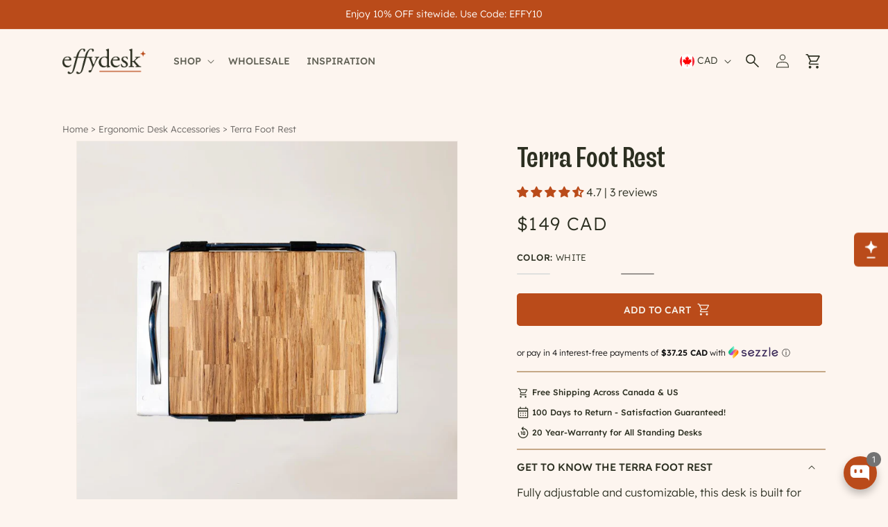

--- FILE ---
content_type: text/html; charset=utf-8
request_url: https://effydesk.com/collections/closed-loop-collection/products/footrest
body_size: 145276
content:
<!doctype html>
<html class="js" lang="en">
  <head>

    <!-- Start VWO Async SmartCode -->
<link rel="preconnect" href="https://dev.visualwebsiteoptimizer.com" />
<script type='text/javascript' id='vwoCode'>
window._vwo_code ||
(function () {
var w=window,
d=document;
var account_id=1155407,
version=2.2,
settings_tolerance=2000,
hide_element='body',
hide_element_style = 'opacity:0 !important;filter:alpha(opacity=0) !important;background:none !important';
/* DO NOT EDIT BELOW THIS LINE */
if(f=!1,v=d.querySelector('#vwoCode'),cc={},-1<d.URL.indexOf('__vwo_disable__')||w._vwo_code)return;try{var e=JSON.parse(localStorage.getItem('_vwo_'+account_id+'_config'));cc=e&&'object'==typeof e?e:{}}catch(e){}function r(t){try{return decodeURIComponent(t)}catch(e){return t}}var s=function(){var e={combination:[],combinationChoose:[],split:[],exclude:[],uuid:null,consent:null,optOut:null},t=d.cookie||'';if(!t)return e;for(var n,i,o=/(?:^|;\s*)(?:(_vis_opt_exp_(\d+)_combi=([^;]*))|(_vis_opt_exp_(\d+)_combi_choose=([^;]*))|(_vis_opt_exp_(\d+)_split=([^:;]*))|(_vis_opt_exp_(\d+)_exclude=[^;]*)|(_vis_opt_out=([^;]*))|(_vwo_global_opt_out=[^;]*)|(_vwo_uuid=([^;]*))|(_vwo_consent=([^;]*)))/g;null!==(n=o.exec(t));)try{n[1]?e.combination.push({id:n[2],value:r(n[3])}):n[4]?e.combinationChoose.push({id:n[5],value:r(n[6])}):n[7]?e.split.push({id:n[8],value:r(n[9])}):n[10]?e.exclude.push({id:n[11]}):n[12]?e.optOut=r(n[13]):n[14]?e.optOut=!0:n[15]?e.uuid=r(n[16]):n[17]&&(i=r(n[18]),e.consent=i&&3<=i.length?i.substring(0,3):null)}catch(e){}return e}();function i(){var e=function(){if(w.VWO&&Array.isArray(w.VWO))for(var e=0;e<w.VWO.length;e++){var t=w.VWO[e];if(Array.isArray(t)&&('setVisitorId'===t[0]||'setSessionId'===t[0]))return!0}return!1}(),t='a='+account_id+'&u='+encodeURIComponent(w._vis_opt_url||d.URL)+'&vn='+version+'&ph=1'+('undefined'!=typeof platform?'&p='+platform:'')+'&st='+w.performance.now();e||((n=function(){var e,t=[],n={},i=w.VWO&&w.VWO.appliedCampaigns||{};for(e in i){var o=i[e]&&i[e].v;o&&(t.push(e+'-'+o+'-1'),n[e]=!0)}if(s&&s.combination)for(var r=0;r<s.combination.length;r++){var a=s.combination[r];n[a.id]||t.push(a.id+'-'+a.value)}return t.join('|')}())&&(t+='&c='+n),(n=function(){var e=[],t={};if(s&&s.combinationChoose)for(var n=0;n<s.combinationChoose.length;n++){var i=s.combinationChoose[n];e.push(i.id+'-'+i.value),t[i.id]=!0}if(s&&s.split)for(var o=0;o<s.split.length;o++)t[(i=s.split[o]).id]||e.push(i.id+'-'+i.value);return e.join('|')}())&&(t+='&cc='+n),(n=function(){var e={},t=[];if(w.VWO&&Array.isArray(w.VWO))for(var n=0;n<w.VWO.length;n++){var i=w.VWO[n];if(Array.isArray(i)&&'setVariation'===i[0]&&i[1]&&Array.isArray(i[1]))for(var o=0;o<i[1].length;o++){var r,a=i[1][o];a&&'object'==typeof a&&(r=a.e,a=a.v,r&&a&&(e[r]=a))}}for(r in e)t.push(r+'-'+e[r]);return t.join('|')}())&&(t+='&sv='+n)),s&&s.optOut&&(t+='&o='+s.optOut);var n=function(){var e=[],t={};if(s&&s.exclude)for(var n=0;n<s.exclude.length;n++){var i=s.exclude[n];t[i.id]||(e.push(i.id),t[i.id]=!0)}return e.join('|')}();return n&&(t+='&e='+n),s&&s.uuid&&(t+='&id='+s.uuid),s&&s.consent&&(t+='&consent='+s.consent),w.name&&-1<w.name.indexOf('_vis_preview')&&(t+='&pM=true'),w.VWO&&w.VWO.ed&&(t+='&ed='+w.VWO.ed),t}code={nonce:v&&v.nonce,library_tolerance:function(){return'undefined'!=typeof library_tolerance?library_tolerance:void 0},settings_tolerance:function(){return cc.sT||settings_tolerance},hide_element_style:function(){return'{'+(cc.hES||hide_element_style)+'}'},hide_element:function(){return performance.getEntriesByName('first-contentful-paint')[0]?'':'string'==typeof cc.hE?cc.hE:hide_element},getVersion:function(){return version},finish:function(e){var t;f||(f=!0,(t=d.getElementById('_vis_opt_path_hides'))&&t.parentNode.removeChild(t),e&&((new Image).src='https://dev.visualwebsiteoptimizer.com/ee.gif?a='+account_id+e))},finished:function(){return f},addScript:function(e){var t=d.createElement('script');t.type='text/javascript',e.src?t.src=e.src:t.text=e.text,v&&t.setAttribute('nonce',v.nonce),d.getElementsByTagName('head')[0].appendChild(t)},load:function(e,t){t=t||{};var n=new XMLHttpRequest;n.open('GET',e,!0),n.withCredentials=!t.dSC,n.responseType=t.responseType||'text',n.onload=function(){if(t.onloadCb)return t.onloadCb(n,e);200===n.status?_vwo_code.addScript({text:n.responseText}):_vwo_code.finish('&e=loading_failure:'+e)},n.onerror=function(){if(t.onerrorCb)return t.onerrorCb(e);_vwo_code.finish('&e=loading_failure:'+e)},n.send()},init:function(){var e,t=this.settings_tolerance();w._vwo_settings_timer=setTimeout(function(){_vwo_code.finish()},t),'body'!==this.hide_element()?(n=d.createElement('style'),e=(t=this.hide_element())?t+this.hide_element_style():'',t=d.getElementsByTagName('head')[0],n.setAttribute('id','_vis_opt_path_hides'),v&&n.setAttribute('nonce',v.nonce),n.setAttribute('type','text/css'),n.styleSheet?n.styleSheet.cssText=e:n.appendChild(d.createTextNode(e)),t.appendChild(n)):(n=d.getElementsByTagName('head')[0],(e=d.createElement('div')).style.cssText='z-index: 2147483647 !important;position: fixed !important;left: 0 !important;top: 0 !important;width: 100% !important;height: 100% !important;background: white !important;',e.setAttribute('id','_vis_opt_path_hides'),e.classList.add('_vis_hide_layer'),n.parentNode.insertBefore(e,n.nextSibling));var n='https://dev.visualwebsiteoptimizer.com/j.php?'+i();-1!==w.location.search.indexOf('_vwo_xhr')?this.addScript({src:n}):this.load(n+'&x=true',{l:1})}};w._vwo_code=code;code.init();})();
</script>
<!-- End VWO Async SmartCode -->

<!-- Meta Pixel Code -->
<script>
!function(f,b,e,v,n,t,s)
{if(f.fbq)return;n=f.fbq=function(){n.callMethod?
n.callMethod.apply(n,arguments):n.queue.push(arguments)};
if(!f._fbq)f._fbq=n;n.push=n;n.loaded=!0;n.version='2.0';
n.queue=[];t=b.createElement(e);t.async=!0;
t.src=v;s=b.getElementsByTagName(e)[0];
s.parentNode.insertBefore(t,s)}(window, document,'script',
'https://connect.facebook.net/en_US/fbevents.js');
fbq('init', '1568404609967414');
fbq('track', 'PageView');
</script>
<noscript><img height="1" width="1" style="display:none"
src="https://www.facebook.com/tr?id=1568404609967414&ev=PageView&noscript=1"
/></noscript>
<!-- End Meta Pixel Code -->

    <!-- Google Tag Manager -->
<script>(function(w,d,s,l,i){w[l]=w[l]||[];w[l].push({'gtm.start':
new Date().getTime(),event:'gtm.js'});var f=d.getElementsByTagName(s)[0],
j=d.createElement(s),dl=l!='dataLayer'?'&l='+l:'';j.async=true;j.src=
'https://www.googletagmanager.com/gtm.js?id='+i+dl;f.parentNode.insertBefore(j,f);
})(window,document,'script','dataLayer','GTM-WZQ33D4');</script>
<!-- End Google Tag Manager -->
    

    <meta charset="utf-8">
    <meta http-equiv="X-UA-Compatible" content="IE=edge">
    <meta name="viewport" content="width=device-width,initial-scale=1">
    <meta name="theme-color" content=""><link rel="canonical" href="https://effydesk.com/products/footrest">
<link rel="icon" type="image/png" href="//effydesk.com/cdn/shop/files/star_and_line_favicon.png?crop=center&height=32&v=1758879921&width=32"><!--
    <title>
      Eco-Friendly &amp; Ergonomic Desk FootRest | Closed Loop Collection
 &ndash; EFFYDESK</title>
  -->

   <title>Eco-Friendly &amp; Ergonomic Desk FootRest | Closed Loop Collection</title>

    
      <meta name="description" content="Relieve pressure from your back and prevent fatigue or foot tension with our non-slip ergonomic desk footrest with beveled edges. Free Shipping Canada &amp; USA.">
    

    

<meta property="og:site_name" content="EFFYDESK">
<meta property="og:url" content="https://effydesk.com/products/footrest">
<meta property="og:title" content="Eco-Friendly &amp; Ergonomic Desk FootRest | Closed Loop Collection">
<meta property="og:type" content="product">
<meta property="og:description" content="Relieve pressure from your back and prevent fatigue or foot tension with our non-slip ergonomic desk footrest with beveled edges. Free Shipping Canada &amp; USA."><meta property="og:image" content="http://effydesk.com/cdn/shop/files/terra-foot-rest-4236599.jpg?v=1758885292">
  <meta property="og:image:secure_url" content="https://effydesk.com/cdn/shop/files/terra-foot-rest-4236599.jpg?v=1758885292">
  <meta property="og:image:width" content="1200">
  <meta property="og:image:height" content="1200"><meta property="og:price:amount" content="149">
  <meta property="og:price:currency" content="CAD"><meta name="twitter:site" content="@effydesk"><meta name="twitter:card" content="summary_large_image">
<meta name="twitter:title" content="Eco-Friendly &amp; Ergonomic Desk FootRest | Closed Loop Collection">
<meta name="twitter:description" content="Relieve pressure from your back and prevent fatigue or foot tension with our non-slip ergonomic desk footrest with beveled edges. Free Shipping Canada &amp; USA.">


    <script src="//effydesk.com/cdn/shop/t/106/assets/constants.js?v=132983761750457495441764675920" defer="defer"></script>
    <script src="//effydesk.com/cdn/shop/t/106/assets/pubsub.js?v=158357773527763999511764675920" defer="defer"></script>
    <script src="//effydesk.com/cdn/shop/t/106/assets/global.js?v=55593807762676000751764675920" defer="defer"></script><script>window.performance && window.performance.mark && window.performance.mark('shopify.content_for_header.start');</script><meta name="google-site-verification" content="riCGcNzILVtNvHy0mXZOzYwWxy1griMVN6tgtYNWD4U">
<meta id="shopify-digital-wallet" name="shopify-digital-wallet" content="/7887159367/digital_wallets/dialog">
<meta name="shopify-checkout-api-token" content="67624ec4dd3a10513414c554675c8a31">
<meta id="in-context-paypal-metadata" data-shop-id="7887159367" data-venmo-supported="false" data-environment="production" data-locale="en_US" data-paypal-v4="true" data-currency="CAD">
<link rel="alternate" hreflang="x-default" href="https://effydesk.com/products/footrest">
<link rel="alternate" hreflang="en-US" href="https://effydesk.com/en-us/products/footrest">
<link rel="alternate" hreflang="en-CA" href="https://effydesk.com/products/footrest">
<link rel="alternate" type="application/json+oembed" href="https://effydesk.com/products/footrest.oembed">
<script async="async" src="/checkouts/internal/preloads.js?locale=en-CA"></script>
<link rel="preconnect" href="https://shop.app" crossorigin="anonymous">
<script async="async" src="https://shop.app/checkouts/internal/preloads.js?locale=en-CA&shop_id=7887159367" crossorigin="anonymous"></script>
<script id="apple-pay-shop-capabilities" type="application/json">{"shopId":7887159367,"countryCode":"CA","currencyCode":"CAD","merchantCapabilities":["supports3DS"],"merchantId":"gid:\/\/shopify\/Shop\/7887159367","merchantName":"EFFYDESK","requiredBillingContactFields":["postalAddress","email","phone"],"requiredShippingContactFields":["postalAddress","email","phone"],"shippingType":"shipping","supportedNetworks":["visa","masterCard","amex","discover","interac","jcb"],"total":{"type":"pending","label":"EFFYDESK","amount":"1.00"},"shopifyPaymentsEnabled":true,"supportsSubscriptions":true}</script>
<script id="shopify-features" type="application/json">{"accessToken":"67624ec4dd3a10513414c554675c8a31","betas":["rich-media-storefront-analytics"],"domain":"effydesk.com","predictiveSearch":true,"shopId":7887159367,"locale":"en"}</script>
<script>var Shopify = Shopify || {};
Shopify.shop = "effydesk.myshopify.com";
Shopify.locale = "en";
Shopify.currency = {"active":"CAD","rate":"1.0"};
Shopify.country = "CA";
Shopify.theme = {"name":"Staging – [Dec\/2025]","id":183268999531,"schema_name":"Dawn","schema_version":"15.0.0","theme_store_id":null,"role":"main"};
Shopify.theme.handle = "null";
Shopify.theme.style = {"id":null,"handle":null};
Shopify.cdnHost = "effydesk.com/cdn";
Shopify.routes = Shopify.routes || {};
Shopify.routes.root = "/";</script>
<script type="module">!function(o){(o.Shopify=o.Shopify||{}).modules=!0}(window);</script>
<script>!function(o){function n(){var o=[];function n(){o.push(Array.prototype.slice.apply(arguments))}return n.q=o,n}var t=o.Shopify=o.Shopify||{};t.loadFeatures=n(),t.autoloadFeatures=n()}(window);</script>
<script>
  window.ShopifyPay = window.ShopifyPay || {};
  window.ShopifyPay.apiHost = "shop.app\/pay";
  window.ShopifyPay.redirectState = null;
</script>
<script id="shop-js-analytics" type="application/json">{"pageType":"product"}</script>
<script defer="defer" async type="module" src="//effydesk.com/cdn/shopifycloud/shop-js/modules/v2/client.init-shop-cart-sync_BT-GjEfc.en.esm.js"></script>
<script defer="defer" async type="module" src="//effydesk.com/cdn/shopifycloud/shop-js/modules/v2/chunk.common_D58fp_Oc.esm.js"></script>
<script defer="defer" async type="module" src="//effydesk.com/cdn/shopifycloud/shop-js/modules/v2/chunk.modal_xMitdFEc.esm.js"></script>
<script type="module">
  await import("//effydesk.com/cdn/shopifycloud/shop-js/modules/v2/client.init-shop-cart-sync_BT-GjEfc.en.esm.js");
await import("//effydesk.com/cdn/shopifycloud/shop-js/modules/v2/chunk.common_D58fp_Oc.esm.js");
await import("//effydesk.com/cdn/shopifycloud/shop-js/modules/v2/chunk.modal_xMitdFEc.esm.js");

  window.Shopify.SignInWithShop?.initShopCartSync?.({"fedCMEnabled":true,"windoidEnabled":true});

</script>
<script>
  window.Shopify = window.Shopify || {};
  if (!window.Shopify.featureAssets) window.Shopify.featureAssets = {};
  window.Shopify.featureAssets['shop-js'] = {"shop-cart-sync":["modules/v2/client.shop-cart-sync_DZOKe7Ll.en.esm.js","modules/v2/chunk.common_D58fp_Oc.esm.js","modules/v2/chunk.modal_xMitdFEc.esm.js"],"init-fed-cm":["modules/v2/client.init-fed-cm_B6oLuCjv.en.esm.js","modules/v2/chunk.common_D58fp_Oc.esm.js","modules/v2/chunk.modal_xMitdFEc.esm.js"],"shop-cash-offers":["modules/v2/client.shop-cash-offers_D2sdYoxE.en.esm.js","modules/v2/chunk.common_D58fp_Oc.esm.js","modules/v2/chunk.modal_xMitdFEc.esm.js"],"shop-login-button":["modules/v2/client.shop-login-button_QeVjl5Y3.en.esm.js","modules/v2/chunk.common_D58fp_Oc.esm.js","modules/v2/chunk.modal_xMitdFEc.esm.js"],"pay-button":["modules/v2/client.pay-button_DXTOsIq6.en.esm.js","modules/v2/chunk.common_D58fp_Oc.esm.js","modules/v2/chunk.modal_xMitdFEc.esm.js"],"shop-button":["modules/v2/client.shop-button_DQZHx9pm.en.esm.js","modules/v2/chunk.common_D58fp_Oc.esm.js","modules/v2/chunk.modal_xMitdFEc.esm.js"],"avatar":["modules/v2/client.avatar_BTnouDA3.en.esm.js"],"init-windoid":["modules/v2/client.init-windoid_CR1B-cfM.en.esm.js","modules/v2/chunk.common_D58fp_Oc.esm.js","modules/v2/chunk.modal_xMitdFEc.esm.js"],"init-shop-for-new-customer-accounts":["modules/v2/client.init-shop-for-new-customer-accounts_C_vY_xzh.en.esm.js","modules/v2/client.shop-login-button_QeVjl5Y3.en.esm.js","modules/v2/chunk.common_D58fp_Oc.esm.js","modules/v2/chunk.modal_xMitdFEc.esm.js"],"init-shop-email-lookup-coordinator":["modules/v2/client.init-shop-email-lookup-coordinator_BI7n9ZSv.en.esm.js","modules/v2/chunk.common_D58fp_Oc.esm.js","modules/v2/chunk.modal_xMitdFEc.esm.js"],"init-shop-cart-sync":["modules/v2/client.init-shop-cart-sync_BT-GjEfc.en.esm.js","modules/v2/chunk.common_D58fp_Oc.esm.js","modules/v2/chunk.modal_xMitdFEc.esm.js"],"shop-toast-manager":["modules/v2/client.shop-toast-manager_DiYdP3xc.en.esm.js","modules/v2/chunk.common_D58fp_Oc.esm.js","modules/v2/chunk.modal_xMitdFEc.esm.js"],"init-customer-accounts":["modules/v2/client.init-customer-accounts_D9ZNqS-Q.en.esm.js","modules/v2/client.shop-login-button_QeVjl5Y3.en.esm.js","modules/v2/chunk.common_D58fp_Oc.esm.js","modules/v2/chunk.modal_xMitdFEc.esm.js"],"init-customer-accounts-sign-up":["modules/v2/client.init-customer-accounts-sign-up_iGw4briv.en.esm.js","modules/v2/client.shop-login-button_QeVjl5Y3.en.esm.js","modules/v2/chunk.common_D58fp_Oc.esm.js","modules/v2/chunk.modal_xMitdFEc.esm.js"],"shop-follow-button":["modules/v2/client.shop-follow-button_CqMgW2wH.en.esm.js","modules/v2/chunk.common_D58fp_Oc.esm.js","modules/v2/chunk.modal_xMitdFEc.esm.js"],"checkout-modal":["modules/v2/client.checkout-modal_xHeaAweL.en.esm.js","modules/v2/chunk.common_D58fp_Oc.esm.js","modules/v2/chunk.modal_xMitdFEc.esm.js"],"shop-login":["modules/v2/client.shop-login_D91U-Q7h.en.esm.js","modules/v2/chunk.common_D58fp_Oc.esm.js","modules/v2/chunk.modal_xMitdFEc.esm.js"],"lead-capture":["modules/v2/client.lead-capture_BJmE1dJe.en.esm.js","modules/v2/chunk.common_D58fp_Oc.esm.js","modules/v2/chunk.modal_xMitdFEc.esm.js"],"payment-terms":["modules/v2/client.payment-terms_Ci9AEqFq.en.esm.js","modules/v2/chunk.common_D58fp_Oc.esm.js","modules/v2/chunk.modal_xMitdFEc.esm.js"]};
</script>
<script>(function() {
  var isLoaded = false;
  function asyncLoad() {
    if (isLoaded) return;
    isLoaded = true;
    var urls = ["https:\/\/cdn.getcarro.com\/script-tags\/all\/nb-101920173500.js?shop=effydesk.myshopify.com","https:\/\/d2fk970j0emtue.cloudfront.net\/shop\/js\/free-gift-cart-upsell-pro.min.js?shop=effydesk.myshopify.com","https:\/\/static.klaviyo.com\/onsite\/js\/klaviyo.js?company_id=HytRzG\u0026shop=effydesk.myshopify.com","https:\/\/container.pepperjam.com\/1388411396.js?shop=effydesk.myshopify.com","https:\/\/cdn.nfcube.com\/instafeed-79b77a2cfc52c789aecf2c33baba9c78.js?shop=effydesk.myshopify.com"];
    for (var i = 0; i < urls.length; i++) {
      var s = document.createElement('script');
      s.type = 'text/javascript';
      s.async = true;
      s.src = urls[i];
      var x = document.getElementsByTagName('script')[0];
      x.parentNode.insertBefore(s, x);
    }
  };
  if(window.attachEvent) {
    window.attachEvent('onload', asyncLoad);
  } else {
    window.addEventListener('load', asyncLoad, false);
  }
})();</script>
<script id="__st">var __st={"a":7887159367,"offset":-28800,"reqid":"56ce5690-a692-4c25-ba23-c80982517631-1769082714","pageurl":"effydesk.com\/collections\/closed-loop-collection\/products\/footrest","u":"b15955073957","p":"product","rtyp":"product","rid":6995160694967};</script>
<script>window.ShopifyPaypalV4VisibilityTracking = true;</script>
<script id="captcha-bootstrap">!function(){'use strict';const t='contact',e='account',n='new_comment',o=[[t,t],['blogs',n],['comments',n],[t,'customer']],c=[[e,'customer_login'],[e,'guest_login'],[e,'recover_customer_password'],[e,'create_customer']],r=t=>t.map((([t,e])=>`form[action*='/${t}']:not([data-nocaptcha='true']) input[name='form_type'][value='${e}']`)).join(','),a=t=>()=>t?[...document.querySelectorAll(t)].map((t=>t.form)):[];function s(){const t=[...o],e=r(t);return a(e)}const i='password',u='form_key',d=['recaptcha-v3-token','g-recaptcha-response','h-captcha-response',i],f=()=>{try{return window.sessionStorage}catch{return}},m='__shopify_v',_=t=>t.elements[u];function p(t,e,n=!1){try{const o=window.sessionStorage,c=JSON.parse(o.getItem(e)),{data:r}=function(t){const{data:e,action:n}=t;return t[m]||n?{data:e,action:n}:{data:t,action:n}}(c);for(const[e,n]of Object.entries(r))t.elements[e]&&(t.elements[e].value=n);n&&o.removeItem(e)}catch(o){console.error('form repopulation failed',{error:o})}}const l='form_type',E='cptcha';function T(t){t.dataset[E]=!0}const w=window,h=w.document,L='Shopify',v='ce_forms',y='captcha';let A=!1;((t,e)=>{const n=(g='f06e6c50-85a8-45c8-87d0-21a2b65856fe',I='https://cdn.shopify.com/shopifycloud/storefront-forms-hcaptcha/ce_storefront_forms_captcha_hcaptcha.v1.5.2.iife.js',D={infoText:'Protected by hCaptcha',privacyText:'Privacy',termsText:'Terms'},(t,e,n)=>{const o=w[L][v],c=o.bindForm;if(c)return c(t,g,e,D).then(n);var r;o.q.push([[t,g,e,D],n]),r=I,A||(h.body.append(Object.assign(h.createElement('script'),{id:'captcha-provider',async:!0,src:r})),A=!0)});var g,I,D;w[L]=w[L]||{},w[L][v]=w[L][v]||{},w[L][v].q=[],w[L][y]=w[L][y]||{},w[L][y].protect=function(t,e){n(t,void 0,e),T(t)},Object.freeze(w[L][y]),function(t,e,n,w,h,L){const[v,y,A,g]=function(t,e,n){const i=e?o:[],u=t?c:[],d=[...i,...u],f=r(d),m=r(i),_=r(d.filter((([t,e])=>n.includes(e))));return[a(f),a(m),a(_),s()]}(w,h,L),I=t=>{const e=t.target;return e instanceof HTMLFormElement?e:e&&e.form},D=t=>v().includes(t);t.addEventListener('submit',(t=>{const e=I(t);if(!e)return;const n=D(e)&&!e.dataset.hcaptchaBound&&!e.dataset.recaptchaBound,o=_(e),c=g().includes(e)&&(!o||!o.value);(n||c)&&t.preventDefault(),c&&!n&&(function(t){try{if(!f())return;!function(t){const e=f();if(!e)return;const n=_(t);if(!n)return;const o=n.value;o&&e.removeItem(o)}(t);const e=Array.from(Array(32),(()=>Math.random().toString(36)[2])).join('');!function(t,e){_(t)||t.append(Object.assign(document.createElement('input'),{type:'hidden',name:u})),t.elements[u].value=e}(t,e),function(t,e){const n=f();if(!n)return;const o=[...t.querySelectorAll(`input[type='${i}']`)].map((({name:t})=>t)),c=[...d,...o],r={};for(const[a,s]of new FormData(t).entries())c.includes(a)||(r[a]=s);n.setItem(e,JSON.stringify({[m]:1,action:t.action,data:r}))}(t,e)}catch(e){console.error('failed to persist form',e)}}(e),e.submit())}));const S=(t,e)=>{t&&!t.dataset[E]&&(n(t,e.some((e=>e===t))),T(t))};for(const o of['focusin','change'])t.addEventListener(o,(t=>{const e=I(t);D(e)&&S(e,y())}));const B=e.get('form_key'),M=e.get(l),P=B&&M;t.addEventListener('DOMContentLoaded',(()=>{const t=y();if(P)for(const e of t)e.elements[l].value===M&&p(e,B);[...new Set([...A(),...v().filter((t=>'true'===t.dataset.shopifyCaptcha))])].forEach((e=>S(e,t)))}))}(h,new URLSearchParams(w.location.search),n,t,e,['guest_login'])})(!0,!0)}();</script>
<script integrity="sha256-4kQ18oKyAcykRKYeNunJcIwy7WH5gtpwJnB7kiuLZ1E=" data-source-attribution="shopify.loadfeatures" defer="defer" src="//effydesk.com/cdn/shopifycloud/storefront/assets/storefront/load_feature-a0a9edcb.js" crossorigin="anonymous"></script>
<script crossorigin="anonymous" defer="defer" src="//effydesk.com/cdn/shopifycloud/storefront/assets/shopify_pay/storefront-65b4c6d7.js?v=20250812"></script>
<script data-source-attribution="shopify.dynamic_checkout.dynamic.init">var Shopify=Shopify||{};Shopify.PaymentButton=Shopify.PaymentButton||{isStorefrontPortableWallets:!0,init:function(){window.Shopify.PaymentButton.init=function(){};var t=document.createElement("script");t.src="https://effydesk.com/cdn/shopifycloud/portable-wallets/latest/portable-wallets.en.js",t.type="module",document.head.appendChild(t)}};
</script>
<script data-source-attribution="shopify.dynamic_checkout.buyer_consent">
  function portableWalletsHideBuyerConsent(e){var t=document.getElementById("shopify-buyer-consent"),n=document.getElementById("shopify-subscription-policy-button");t&&n&&(t.classList.add("hidden"),t.setAttribute("aria-hidden","true"),n.removeEventListener("click",e))}function portableWalletsShowBuyerConsent(e){var t=document.getElementById("shopify-buyer-consent"),n=document.getElementById("shopify-subscription-policy-button");t&&n&&(t.classList.remove("hidden"),t.removeAttribute("aria-hidden"),n.addEventListener("click",e))}window.Shopify?.PaymentButton&&(window.Shopify.PaymentButton.hideBuyerConsent=portableWalletsHideBuyerConsent,window.Shopify.PaymentButton.showBuyerConsent=portableWalletsShowBuyerConsent);
</script>
<script data-source-attribution="shopify.dynamic_checkout.cart.bootstrap">document.addEventListener("DOMContentLoaded",(function(){function t(){return document.querySelector("shopify-accelerated-checkout-cart, shopify-accelerated-checkout")}if(t())Shopify.PaymentButton.init();else{new MutationObserver((function(e,n){t()&&(Shopify.PaymentButton.init(),n.disconnect())})).observe(document.body,{childList:!0,subtree:!0})}}));
</script>
<link id="shopify-accelerated-checkout-styles" rel="stylesheet" media="screen" href="https://effydesk.com/cdn/shopifycloud/portable-wallets/latest/accelerated-checkout-backwards-compat.css" crossorigin="anonymous">
<style id="shopify-accelerated-checkout-cart">
        #shopify-buyer-consent {
  margin-top: 1em;
  display: inline-block;
  width: 100%;
}

#shopify-buyer-consent.hidden {
  display: none;
}

#shopify-subscription-policy-button {
  background: none;
  border: none;
  padding: 0;
  text-decoration: underline;
  font-size: inherit;
  cursor: pointer;
}

#shopify-subscription-policy-button::before {
  box-shadow: none;
}

      </style>
<script id="sections-script" data-sections="header" defer="defer" src="//effydesk.com/cdn/shop/t/106/compiled_assets/scripts.js?v=59498"></script>
<script>window.performance && window.performance.mark && window.performance.mark('shopify.content_for_header.end');</script>

    <style data-shopify>

      @font-face {
        font-family: 'font-freigeist-xcon';
        src: url(//effydesk.com/cdn/shop/t/106/assets/font-Freigeist-XConRegular.eot?v=56235819386156039311764675920);
        src: url(//effydesk.com/cdn/shop/t/106/assets/font-Freigeist-XConRegular.eot?%23iefix&v=56235819386156039311764675920) format('embedded-opentype'),
            url(//effydesk.com/cdn/shop/t/106/assets/font-Freigeist-XConRegular.woff2?v=151549411723128237651764675920) format('woff2'),
            url(//effydesk.com/cdn/shop/t/106/assets/font-Freigeist-XConRegular.woff?v=98442180619725644791764675920) format('woff'),
            url(//effydesk.com/cdn/shop/t/106/assets/font-Freigeist-XConRegular.ttf?v=1207568989050704811764675920) format('truetype'),
            url(//effydesk.com/cdn/shop/t/106/assets/font-Freigeist-XConRegular.svg?v=170561079104733863811764675920) format('svg');
        font-weight: normal;
        font-style: normal;
        font-display: swap;
      }
      @font-face {
        font-family: 'font-freigeist-xcon';
        src: url(//effydesk.com/cdn/shop/t/106/assets/font-Freigeist-XConMedium.eot?v=178829020165451359891764675920);
        src: url(//effydesk.com/cdn/shop/t/106/assets/font-Freigeist-XConMedium.eot?%23iefix&v=178829020165451359891764675920) format('embedded-opentype'),
            url(//effydesk.com/cdn/shop/t/106/assets/font-Freigeist-XConMedium.woff2?v=94058851322835679051764675920) format('woff2'),
            url(//effydesk.com/cdn/shop/t/106/assets/font-Freigeist-XConMedium.woff?v=78499500998079380341764675920) format('woff'),
            url(//effydesk.com/cdn/shop/t/106/assets/font-Freigeist-XConMedium.ttf?v=104317422549731742621764675920) format('truetype'),
            url(//effydesk.com/cdn/shop/t/106/assets/font-Freigeist-XConMedium.svg?v=167453105115582840261764675920) format('svg');
        font-weight: medium;
        font-style: normal;
        font-display: swap;
      }


      @font-face {
        font-family: 'font-lexenddeca';
        src: url(//effydesk.com/cdn/shop/t/106/assets/font-LexendDeca-Regular.eot?v=12140265793461494131764675920);
        src: url(//effydesk.com/cdn/shop/t/106/assets/font-LexendDeca-Regular.eot?%23iefix&v=12140265793461494131764675920) format('embedded-opentype'),
            url(//effydesk.com/cdn/shop/t/106/assets/font-LexendDeca-Regular.woff2?v=35508129538502869351764675920) format('woff2'),
            url(//effydesk.com/cdn/shop/t/106/assets/font-LexendDeca-Regular.woff?v=84328405019817965361764675920) format('woff'),
            url(//effydesk.com/cdn/shop/t/106/assets/font-LexendDeca-Regular.ttf?v=131006053005681020881764675920) format('truetype'),
            url(//effydesk.com/cdn/shop/t/106/assets/font-LexendDeca-Regular.svg?v=48328327056834461191764675920) format('svg');
        font-weight: normal;
        font-style: normal;
        font-display: swap;
      }
      @font-face {
        font-family: 'font-lexenddeca';
        src: url(//effydesk.com/cdn/shop/t/106/assets/font-LexendDeca-Italic.eot?v=59498);
        src: url(//effydesk.com/cdn/shop/t/106/assets/font-LexendDeca-Italic.eot?%23iefix&v=59498) format('embedded-opentype'),
            url(//effydesk.com/cdn/shop/t/106/assets/font-LexendDeca-Italic.woff2?v=59498) format('woff2'),
            url(//effydesk.com/cdn/shop/t/106/assets/font-LexendDeca-Italic.woff?v=59498) format('woff'),
            url(//effydesk.com/cdn/shop/t/106/assets/font-LexendDeca-Italic.ttf?v=59498) format('truetype'),
            url(//effydesk.com/cdn/shop/t/106/assets/font-LexendDeca-Italic.svg?v=59498) format('svg');
        font-weight: normal;
        font-style: italic;
        font-display: swap;
      }

      @font-face {
        font-family: 'font-lexenddeca';
        src: url(//effydesk.com/cdn/shop/t/106/assets/font-LexendDeca-Light.eot?v=18166195944136742781764675920);
        src: url(//effydesk.com/cdn/shop/t/106/assets/font-LexendDeca-Light.eot?%23iefix&v=18166195944136742781764675920) format('embedded-opentype'),
            url(//effydesk.com/cdn/shop/t/106/assets/font-LexendDeca-Light.woff2?v=77924312791833480221764675920) format('woff2'),
            url(//effydesk.com/cdn/shop/t/106/assets/font-LexendDeca-Light.woff?v=60580066457385792591764675920) format('woff'),
            url(//effydesk.com/cdn/shop/t/106/assets/font-LexendDeca-Light.ttf?v=166331931696271955801764675920) format('truetype'),
            url(//effydesk.com/cdn/shop/t/106/assets/font-LexendDeca-Light.svg?v=164513650384606897321764675920) format('svg');
        font-weight: light;
        font-style: normal;
        font-display: swap;
      }
      @font-face {
        font-family: 'font-lexenddeca';
        src: url(//effydesk.com/cdn/shop/t/106/assets/font-LexendDeca-LightItalic.eot?v=59498);
        src: url(//effydesk.com/cdn/shop/t/106/assets/font-LexendDeca-LightItalic.eot?%23iefix&v=59498) format('embedded-opentype'),
            url(//effydesk.com/cdn/shop/t/106/assets/font-LexendDeca-LightItalic.woff2?v=59498) format('woff2'),
            url(//effydesk.com/cdn/shop/t/106/assets/font-LexendDeca-LightItalic.woff?v=59498) format('woff'),
            url(//effydesk.com/cdn/shop/t/106/assets/font-LexendDeca-LightItalic.ttf?v=59498) format('truetype'),
            url(//effydesk.com/cdn/shop/t/106/assets/font-LexendDeca-LightItalic.svg?v=59498) format('svg');
        font-weight: light;
        font-style: italic;
        font-display: swap;
      }


      @font-face {
        font-family: 'font-lexenddeca';
        src: url(//effydesk.com/cdn/shop/t/106/assets/font-LexendDeca-Medium.eot?v=175980054663819028771764675920);
        src: url(//effydesk.com/cdn/shop/t/106/assets/font-LexendDeca-Medium.eot?%23iefix&v=175980054663819028771764675920) format('embedded-opentype'),
            url(//effydesk.com/cdn/shop/t/106/assets/font-LexendDeca-Medium.woff2?v=92812449615052648991764675920) format('woff2'),
            url(//effydesk.com/cdn/shop/t/106/assets/font-LexeLexendDecand-Medium.woff?v=59498) format('woff'),
            url(//effydesk.com/cdn/shop/t/106/assets/font-LexendDeca-Medium.ttf?v=49167768124343566021764675920) format('truetype'),
            url(//effydesk.com/cdn/shop/t/106/assets/font-LexendDeca-Medium.svg?v=127403656991134561521764675920) format('svg');
        font-weight: 500;
        font-style: normal;
        font-display: swap;
      }

      @font-face {
        font-family: 'font-lexenddeca';
        src: url(//effydesk.com/cdn/shop/t/106/assets/font-Lexend-SemiBold.eot?v=130367198000865846031764675920);
        src: url(//effydesk.com/cdn/shop/t/106/assets/font-Lexend-SemiBold.eot?%23iefix&v=130367198000865846031764675920) format('embedded-opentype'),
            url(//effydesk.com/cdn/shop/t/106/assets/font-Lexend-SemiBold.woff2?v=110235338559631270021764675920) format('woff2'),
            url(//effydesk.com/cdn/shop/t/106/assets/font-Lexend-SemiBold.woff?v=91829487552405019731764675920) format('woff'),
            url(//effydesk.com/cdn/shop/t/106/assets/font-Lexend-SemiBold.ttf?v=15839970693982584061764675920) format('truetype'),
            url(//effydesk.com/cdn/shop/t/106/assets/font-Lexend-SemiBold.svg?v=158529550005429130081764675920) format('svg');
        font-weight: 600;
        font-style: normal;
        font-display: swap;
      }

      
        :root,
        .color-scheme-1 {
          --color-background: 253,245,239;
        
          --gradient-background: #fdf5ef;
        

        

        --color-foreground: 44,47,33;
        --color-background-contrast: 239,174,126;
        --color-shadow: 44,47,33;
        --color-button: 186,75,26;
        --color-button-text: 247,240,232;
        --color-secondary-button: 253,245,239;
        --color-secondary-button-text: 44,47,33;
        --color-link: 44,47,33;
        --color-badge-foreground: 44,47,33;
        --color-badge-background: 253,245,239;
        --color-badge-border: 44,47,33;
        --payment-terms-background-color: rgb(253 245 239);
      }
      
        
        .color-scheme-2 {
          --color-background: 255,255,255;
        
          --gradient-background: #ffffff;
        

        

        --color-foreground: 18,18,18;
        --color-background-contrast: 191,191,191;
        --color-shadow: 18,18,18;
        --color-button: 18,18,18;
        --color-button-text: 255,255,255;
        --color-secondary-button: 255,255,255;
        --color-secondary-button-text: 18,18,18;
        --color-link: 18,18,18;
        --color-badge-foreground: 18,18,18;
        --color-badge-background: 255,255,255;
        --color-badge-border: 18,18,18;
        --payment-terms-background-color: rgb(255 255 255);
      }
      
        
        .color-scheme-3 {
          --color-background: 186,75,26;
        
          --gradient-background: #ba4b1a;
        

        

        --color-foreground: 255,255,255;
        --color-background-contrast: 74,30,10;
        --color-shadow: 186,75,26;
        --color-button: 255,255,255;
        --color-button-text: 186,75,26;
        --color-secondary-button: 186,75,26;
        --color-secondary-button-text: 255,255,255;
        --color-link: 255,255,255;
        --color-badge-foreground: 255,255,255;
        --color-badge-background: 186,75,26;
        --color-badge-border: 255,255,255;
        --payment-terms-background-color: rgb(186 75 26);
      }
      
        
        .color-scheme-4 {
          --color-background: 18,18,18;
        
          --gradient-background: #121212;
        

        

        --color-foreground: 255,255,255;
        --color-background-contrast: 146,146,146;
        --color-shadow: 18,18,18;
        --color-button: 255,255,255;
        --color-button-text: 18,18,18;
        --color-secondary-button: 18,18,18;
        --color-secondary-button-text: 255,255,255;
        --color-link: 255,255,255;
        --color-badge-foreground: 255,255,255;
        --color-badge-background: 18,18,18;
        --color-badge-border: 255,255,255;
        --payment-terms-background-color: rgb(18 18 18);
      }
      
        
        .color-scheme-5 {
          --color-background: 44,47,33;
        
          --gradient-background: #2c2f21;
        

        

        --color-foreground: 247,240,232;
        --color-background-contrast: 58,62,44;
        --color-shadow: 18,18,18;
        --color-button: 211,132,30;
        --color-button-text: 247,240,232;
        --color-secondary-button: 44,47,33;
        --color-secondary-button-text: 247,240,232;
        --color-link: 247,240,232;
        --color-badge-foreground: 247,240,232;
        --color-badge-background: 44,47,33;
        --color-badge-border: 247,240,232;
        --payment-terms-background-color: rgb(44 47 33);
      }
      
        
        .color-scheme-6 {
          --color-background: 211,132,30;
        
          --gradient-background: #d3841e;
        

        

        --color-foreground: 255,255,255;
        --color-background-contrast: 99,62,14;
        --color-shadow: 186,75,26;
        --color-button: 255,255,255;
        --color-button-text: 44,46,33;
        --color-secondary-button: 211,132,30;
        --color-secondary-button-text: 255,255,255;
        --color-link: 255,255,255;
        --color-badge-foreground: 255,255,255;
        --color-badge-background: 211,132,30;
        --color-badge-border: 255,255,255;
        --payment-terms-background-color: rgb(211 132 30);
      }
      
        
        .color-scheme-752a340b-99f7-4860-b890-6f2914206108 {
          --color-background: 239,225,209;
        
          --gradient-background: #efe1d1;
        

        

        --color-foreground: 44,47,33;
        --color-background-contrast: 206,163,114;
        --color-shadow: 44,47,33;
        --color-button: 186,75,26;
        --color-button-text: 247,240,232;
        --color-secondary-button: 239,225,209;
        --color-secondary-button-text: 44,47,33;
        --color-link: 44,47,33;
        --color-badge-foreground: 44,47,33;
        --color-badge-background: 239,225,209;
        --color-badge-border: 44,47,33;
        --payment-terms-background-color: rgb(239 225 209);
      }
      
        
        .color-scheme-130fd081-90dd-4a2b-bb14-43654c5cdb62 {
          --color-background: 44,47,33;
        
          --gradient-background: #2c2f21;
        

        

        --color-foreground: 247,240,232;
        --color-background-contrast: 58,62,44;
        --color-shadow: 44,47,33;
        --color-button: 247,240,232;
        --color-button-text: 44,47,33;
        --color-secondary-button: 44,47,33;
        --color-secondary-button-text: 247,240,232;
        --color-link: 247,240,232;
        --color-badge-foreground: 247,240,232;
        --color-badge-background: 44,47,33;
        --color-badge-border: 247,240,232;
        --payment-terms-background-color: rgb(44 47 33);
      }
      
        
        .color-scheme-4626098d-10d1-4936-bc79-aa215ef20950 {
          --color-background: 22,59,93;
        
          --gradient-background: #163b5d;
        

        

        --color-foreground: 255,255,255;
        --color-background-contrast: 27,72,114;
        --color-shadow: 44,47,33;
        --color-button: 22,59,93;
        --color-button-text: 247,240,232;
        --color-secondary-button: 22,59,93;
        --color-secondary-button-text: 44,47,33;
        --color-link: 44,47,33;
        --color-badge-foreground: 255,255,255;
        --color-badge-background: 22,59,93;
        --color-badge-border: 255,255,255;
        --payment-terms-background-color: rgb(22 59 93);
      }
      
        
        .color-scheme-70bde193-d880-4365-9858-f705a4d06c3d {
          --color-background: 253,245,239;
        
          --gradient-background: #fdf5ef;
        

        

        --color-foreground: 44,47,33;
        --color-background-contrast: 239,174,126;
        --color-shadow: 44,47,33;
        --color-button: 22,59,93;
        --color-button-text: 247,240,232;
        --color-secondary-button: 253,245,239;
        --color-secondary-button-text: 44,47,33;
        --color-link: 44,47,33;
        --color-badge-foreground: 44,47,33;
        --color-badge-background: 253,245,239;
        --color-badge-border: 44,47,33;
        --payment-terms-background-color: rgb(253 245 239);
      }
      

      body, .color-scheme-1, .color-scheme-2, .color-scheme-3, .color-scheme-4, .color-scheme-5, .color-scheme-6, .color-scheme-752a340b-99f7-4860-b890-6f2914206108, .color-scheme-130fd081-90dd-4a2b-bb14-43654c5cdb62, .color-scheme-4626098d-10d1-4936-bc79-aa215ef20950, .color-scheme-70bde193-d880-4365-9858-f705a4d06c3d {
        color: rgba(var(--color-foreground), 1);
        background-color: rgb(var(--color-background));
      }

      .color-scheme-custom {
        color: rgba(var(--color-foreground), 1);
        background-color: rgb(var(--color-background));
      }

      :root {
        --color-primary-snow: 255, 255, 255;
        --color-primary-forest: 44, 47, 33;
        --color-primary-sunset: 186, 75, 26;
        --color-primary-sunrise: 211, 132, 30;
        --color-secondary-stone: 213, 192, 166;
        --color-neutral-dark-100: 107, 108, 99;

        --font-body-family: 'font-lexenddeca';
        --font-body-style: normal;
        --font-body-weight: normal;
        --font-body-weight-medium: 500;
        --font-body-weight-bold: 500;

        --font-heading-family: 'font-freigeist-xcon';
        --font-heading-style: 400;
        --font-heading-weight: 500;

        --font-body-scale: 1.0;
        --font-heading-scale: 1.0;

        --media-padding: px;
        --media-border-opacity: 0.05;
        --media-border-width: 1px;
        --media-radius: 0px;
        --media-shadow-opacity: 0.0;
        --media-shadow-horizontal-offset: 0px;
        --media-shadow-vertical-offset: 4px;
        --media-shadow-blur-radius: 5px;
        --media-shadow-visible: 0;

        --page-width: 120rem;
        --page-width-margin: 0rem;

        --product-card-image-padding: 0.0rem;
        --product-card-corner-radius: 0.8rem;
        --product-card-text-alignment: left;
        --product-card-border-width: 0.0rem;
        --product-card-border-opacity: 0.0;
        --product-card-shadow-opacity: 0.0;
        --product-card-shadow-visible: 0;
        --product-card-shadow-horizontal-offset: 0.0rem;
        --product-card-shadow-vertical-offset: 0.0rem;
        --product-card-shadow-blur-radius: 0.0rem;

        --collection-card-image-padding: 0.0rem;
        --collection-card-corner-radius: 0.8rem;
        --collection-card-text-alignment: left;
        --collection-card-border-width: 0.0rem;
        --collection-card-border-opacity: 0.1;
        --collection-card-shadow-opacity: 0.0;
        --collection-card-shadow-visible: 0;
        --collection-card-shadow-horizontal-offset: 0.0rem;
        --collection-card-shadow-vertical-offset: 0.0rem;
        --collection-card-shadow-blur-radius: 0.0rem;

        --blog-card-image-padding: 0.0rem;
        --blog-card-corner-radius: 0.0rem;
        --blog-card-text-alignment: left;
        --blog-card-border-width: 0.0rem;
        --blog-card-border-opacity: 0.1;
        --blog-card-shadow-opacity: 0.0;
        --blog-card-shadow-visible: 0;
        --blog-card-shadow-horizontal-offset: 0.0rem;
        --blog-card-shadow-vertical-offset: 0.4rem;
        --blog-card-shadow-blur-radius: 0.5rem;

        --badge-corner-radius: 0.4rem;

        --popup-border-width: 1px;
        --popup-border-opacity: 0.1;
        --popup-corner-radius: 0px;
        --popup-shadow-opacity: 0.05;
        --popup-shadow-horizontal-offset: 0px;
        --popup-shadow-vertical-offset: 4px;
        --popup-shadow-blur-radius: 5px;

        --drawer-border-width: 1px;
        --drawer-border-opacity: 0.1;
        --drawer-shadow-opacity: 0.0;
        --drawer-shadow-horizontal-offset: 0px;
        --drawer-shadow-vertical-offset: 4px;
        --drawer-shadow-blur-radius: 5px;

        --spacing-sections-desktop: 0px;
        --spacing-sections-mobile: 0px;

        --grid-desktop-vertical-spacing: 32px;
        --grid-desktop-horizontal-spacing: 32px;
        --grid-mobile-vertical-spacing: 16px;
        --grid-mobile-horizontal-spacing: 16px;

        --text-boxes-border-opacity: 0.1;
        --text-boxes-border-width: 0px;
        --text-boxes-radius: 0px;
        --text-boxes-shadow-opacity: 0.0;
        --text-boxes-shadow-visible: 0;
        --text-boxes-shadow-horizontal-offset: 0px;
        --text-boxes-shadow-vertical-offset: 4px;
        --text-boxes-shadow-blur-radius: 5px;

        --buttons-radius: 4px;
        --buttons-radius-outset: 5px;
        --buttons-border-width: 1px;
        --buttons-border-opacity: 1.0;
        --buttons-shadow-opacity: 0.0;
        --buttons-shadow-visible: 0;
        --buttons-shadow-horizontal-offset: 0px;
        --buttons-shadow-vertical-offset: 0px;
        --buttons-shadow-blur-radius: 0px;
        --buttons-border-offset: 0.3px;

        --inputs-radius: 0px;
        --inputs-border-width: 1px;
        --inputs-border-opacity: 0.55;
        --inputs-shadow-opacity: 0.0;
        --inputs-shadow-horizontal-offset: 0px;
        --inputs-margin-offset: 0px;
        --inputs-shadow-vertical-offset: 4px;
        --inputs-shadow-blur-radius: 5px;
        --inputs-radius-outset: 0px;

        --variant-pills-radius: 40px;
        --variant-pills-border-width: 1px;
        --variant-pills-border-opacity: 0.55;
        --variant-pills-shadow-opacity: 0.0;
        --variant-pills-shadow-horizontal-offset: 0px;
        --variant-pills-shadow-vertical-offset: 4px;
        --variant-pills-shadow-blur-radius: 5px;
      }

      *,
      *::before,
      *::after {
        box-sizing: inherit;
      }

      html {
        box-sizing: border-box;
        font-size: calc(var(--font-body-scale) * 62.5%);
        height: 100%;
      }

      body {
        display: grid;
        grid-template-rows: auto auto 1fr auto;
        grid-template-columns: 100%;
        min-height: 100%;
        margin: 0;
        font-size: 1.5rem;
        line-height: calc(1 + 0.8 / var(--font-body-scale));
        font-family: var(--font-body-family);
        font-style: var(--font-body-style);
        font-weight: var(--font-body-weight);
      }

      @media screen and (min-width: 750px) {
        body {
          font-size: 1.6rem;
        }
      }
    </style>

    <link href="//effydesk.com/cdn/shop/t/106/assets/tailwind.css?v=44888957069932629021764675920" rel="stylesheet" type="text/css" media="all" />
    <link href="//effydesk.com/cdn/shop/t/106/assets/base.css?v=161981106065154075651766444927" rel="stylesheet" type="text/css" media="all" />
    <link href="//effydesk.com/cdn/shop/t/106/assets/component-effy.css?v=111603181540343972631764675920" rel="stylesheet" type="text/css" media="all" />
<link href="//effydesk.com/cdn/shop/t/106/assets/component-localization-form.css?v=177469120474497162261764675920" rel="stylesheet" type="text/css" media="all" />
      <script src="//effydesk.com/cdn/shop/t/106/assets/localization-form.js?v=144176611646395275351764675920" defer="defer"></script><link
        rel="stylesheet"
        href="//effydesk.com/cdn/shop/t/106/assets/component-predictive-search.css?v=149129748966942595351764675920"
        media="print"
        onload="this.media='all'"
      ><script>
      if (Shopify.designMode) {
        document.documentElement.classList.add('shopify-design-mode');
      }
    </script>

    <link
      rel="stylesheet"
      href="https://cdn.jsdelivr.net/npm/swiper@11/swiper-bundle.min.css"
    />
    <script src="https://cdn.jsdelivr.net/npm/swiper@11/swiper-bundle.min.js"></script>

    <style>
      :root {
        --swiper-navigation-color: #5b5b5b;
        --swiper-navigation-size: 30px;
        --swiper-pagination-bullet-size: 11px;
        --swiper-pagination-bullet-horizontal-gap: 4px;
        --swiper-pagination-bullet-width: 11px;
        --swiper-pagination-bullet-height: 11px;
        --swiper-pagination-bullet-opacity: 1;
        --swiper-pagination-bullet-inactive-opacity: 1;
        --swiper-pagination-bullet-size: 11px;
        --swiper-pagination-color: currentColor;
        --swiper-pagination-bullet-inactive-color: transparent;
      }
      @media screen and (min-width: 750px) {
        .swiper-relative {
          position: relative;
          padding: 0 60px;
        }
      }
      .swiper-pagination {
        position: relative;
        margin-top: 15px;
      }
      .swiper-pagination, .swiper-button-next, .swiper-button-prev {
        z-index: 2;
      }
      .swiper-button-prev,
      .swiper-rtl .swiper-button-next,
      .swiper-button-next,
      .swiper-rtl .swiper-button-prev {
        --size: 40px;
        width: var(--size);
        height: var(--size);
        border-radius: var(--size);
        background-color: #fff;
      }
      .swiper-button-prev:after,
      .swiper-rtl .swiper-button-next:after,
      .swiper-button-next:after,
      .swiper-rtl .swiper-button-prev:after {

        background-repeat: no-repeat;
        content: "";
        width: 100%;
        height: 100%;
        background-position: center;
      }
      .swiper-button-prev:after,
      .swiper-rtl .swiper-button-next:after {
        background-image: url("data:image/svg+xml,%3Csvg xmlns='http://www.w3.org/2000/svg' aria-hidden='true' focusable='false' class='icon icon-caret-left' width='7' height='11' viewBox='0 0 7 11'%3E%3Cpath d='M2.2,5.5l4.1,4.1c0.1,0.1,0.2,0.3,0.2,0.5c0,0.2-0.1,0.4-0.2,0.5c-0.1,0.1-0.3,0.2-0.5,0.2s-0.4-0.1-0.5-0.2L0.7,6.1 C0.7,6,0.6,5.9,0.5,5.8c0-0.1-0.1-0.2-0.1-0.3c0-0.1,0-0.2,0.1-0.3c0-0.1,0.1-0.2,0.2-0.3l4.5-4.5c0.1-0.1,0.3-0.2,0.5-0.2 c0.2,0,0.4,0.1,0.5,0.2c0.1,0.1,0.2,0.3,0.2,0.5c0,0.2-0.1,0.4-0.2,0.5L2.2,5.5z' fill='currentColor'%3E%3C/path%3E%3C/svg%3E");
      }
      .swiper-button-next:after,
      .swiper-rtl .swiper-button-prev:after {
        background-image: url("data:image/svg+xml,%3Csvg xmlns='http://www.w3.org/2000/svg' aria-hidden='true' focusable='false' class='icon icon-caret-right' width='7' height='11' viewBox='0 0 7 11'%3E%3Cpath d='M4.94665 5.49999L0.873576 1.42689C0.735109 1.28844 0.664276 1.1144 0.661076 0.904787C0.657859 0.695187 0.728692 0.517953 0.873576 0.373087C1.01844 0.228203 1.19408 0.155762 1.40048 0.155762C1.60688 0.155762 1.78251 0.228203 1.92738 0.373087L6.4216 4.86731C6.5152 4.96089 6.58123 5.05961 6.61968 5.16346C6.65814 5.26729 6.67738 5.37947 6.67738 5.49999C6.67738 5.6205 6.65814 5.73268 6.61968 5.83651C6.58123 5.94036 6.5152 6.03908 6.4216 6.13266L1.92738 10.6269C1.78893 10.7654 1.61489 10.8362 1.40527 10.8394C1.19568 10.8426 1.01844 10.7718 0.873576 10.6269C0.728692 10.482 0.65625 10.3064 0.65625 10.1C0.65625 9.89359 0.728692 9.71795 0.873576 9.57309L4.94665 5.49999Z' fill='currentColor'%3E%3C/path%3E%3C/svg%3E");
      }
    </style>

    <script src="//effydesk.com/cdn/shop/t/106/assets/gsap.min.js?v=98399229928229536421764675920"  defer="defer"></script>
    <script src="//effydesk.com/cdn/shop/t/106/assets/ScrollTrigger.min.js?v=51844696078135174451764675920"  defer="defer"></script>
    <script src="//effydesk.com/cdn/shop/t/106/assets/DrawSVGPlugin.min.js?v=69287620227865134451764675920"  defer="defer"></script>
    <script src="//effydesk.com/cdn/shop/t/106/assets/SplitText.min.js?v=67687280780119264421764675920"  defer="defer"></script>
    
    <script src="//effydesk.com/cdn/shop/t/106/assets/MotionPathPlugin.min.js?v=42788649238116226121764675920"  defer="defer"></script>


    <svg xmlns="http://www.w3.org/2000/svg" style="display: none">
      <symbol id="icon-effy-star" viewBox="0 0 14 14" fill="none">
        <path d="M1.3594 7.69286C4.18117 7.69286 6.30718 9.82036 6.30718 12.6406C6.30718 13.0235 6.61856 13.3334 6.99996 13.3334C7.38136 13.3334 7.69274 13.0235 7.69274 12.6406C7.69274 9.82036 9.81875 7.69286 12.6405 7.69286C13.0219 7.69286 13.3333 7.38297 13.3333 7.00008C13.3333 6.61719 13.0219 6.3073 12.6405 6.3073C9.81875 6.3073 7.69274 4.1798 7.69274 1.35953C7.69274 0.976636 7.38136 0.666748 6.99996 0.666748C6.61856 0.666748 6.30718 0.976636 6.30718 1.35953C6.30718 4.1798 4.18117 6.3073 1.3594 6.3073C0.978004 6.3073 0.666626 6.61719 0.666626 7.00008C0.666626 7.38297 0.978004 7.69286 1.3594 7.69286Z" fill="currentColor"/>
      </symbol>
    </svg>

<link href="https://unpkg.com/swiper@9/swiper-bundle.min.css" rel="stylesheet" type="text/css" media="all" />
<script src="https://unpkg.com/swiper@9/swiper-bundle.min.js"></script>


  <!-- BEGIN app block: shopify://apps/judge-me-reviews/blocks/judgeme_core/61ccd3b1-a9f2-4160-9fe9-4fec8413e5d8 --><!-- Start of Judge.me Core -->






<link rel="dns-prefetch" href="https://cdnwidget.judge.me">
<link rel="dns-prefetch" href="https://cdn.judge.me">
<link rel="dns-prefetch" href="https://cdn1.judge.me">
<link rel="dns-prefetch" href="https://api.judge.me">

<script data-cfasync='false' class='jdgm-settings-script'>window.jdgmSettings={"pagination":5,"disable_web_reviews":false,"badge_no_review_text":"No reviews","badge_n_reviews_text":"{{ average_rating_1_decimal }} | {{ n }} reviews","badge_star_color":"#BA4B1A","hide_badge_preview_if_no_reviews":true,"badge_hide_text":false,"enforce_center_preview_badge":false,"widget_title":"Customer Reviews","widget_open_form_text":"Write a review","widget_close_form_text":"Cancel review","widget_refresh_page_text":"Refresh page","widget_summary_text":"Based on {{ number_of_reviews }} review/reviews","widget_no_review_text":"Be the first to write a review","widget_name_field_text":"Display name","widget_verified_name_field_text":"Verified Name (public)","widget_name_placeholder_text":"Display name","widget_required_field_error_text":"This field is required.","widget_email_field_text":"Email address","widget_verified_email_field_text":"Verified Email (private, can not be edited)","widget_email_placeholder_text":"Your email address","widget_email_field_error_text":"Please enter a valid email address.","widget_rating_field_text":"Rating","widget_review_title_field_text":"Review Title","widget_review_title_placeholder_text":"Give your review a title","widget_review_body_field_text":"Review content","widget_review_body_placeholder_text":"Start writing here...","widget_pictures_field_text":"Picture/Video (optional)","widget_submit_review_text":"Submit Review","widget_submit_verified_review_text":"Submit Verified Review","widget_submit_success_msg_with_auto_publish":"Thank you! Please refresh the page in a few moments to see your review. You can remove or edit your review by logging into \u003ca href='https://judge.me/login' target='_blank' rel='nofollow noopener'\u003eJudge.me\u003c/a\u003e","widget_submit_success_msg_no_auto_publish":"Thank you! Your review will be published as soon as it is approved by the shop admin. You can remove or edit your review by logging into \u003ca href='https://judge.me/login' target='_blank' rel='nofollow noopener'\u003eJudge.me\u003c/a\u003e","widget_show_default_reviews_out_of_total_text":"Showing {{ n_reviews_shown }} out of {{ n_reviews }} reviews.","widget_show_all_link_text":"Show all","widget_show_less_link_text":"Show less","widget_author_said_text":"{{ reviewer_name }} said:","widget_days_text":"{{ n }} days ago","widget_weeks_text":"{{ n }} week/weeks ago","widget_months_text":"{{ n }} month/months ago","widget_years_text":"{{ n }} year/years ago","widget_yesterday_text":"Yesterday","widget_today_text":"Today","widget_replied_text":"\u003e\u003e {{ shop_name }} replied:","widget_read_more_text":"Read more","widget_reviewer_name_as_initial":"","widget_rating_filter_color":"#BA4B1A","widget_rating_filter_see_all_text":"See all reviews","widget_sorting_most_recent_text":"Most Recent","widget_sorting_highest_rating_text":"Highest Rating","widget_sorting_lowest_rating_text":"Lowest Rating","widget_sorting_with_pictures_text":"Only Pictures","widget_sorting_most_helpful_text":"Most Helpful","widget_open_question_form_text":"Ask a question","widget_reviews_subtab_text":"Reviews","widget_questions_subtab_text":"Questions","widget_question_label_text":"Question","widget_answer_label_text":"Answer","widget_question_placeholder_text":"Write your question here","widget_submit_question_text":"Submit Question","widget_question_submit_success_text":"Thank you for your question! We will notify you once it gets answered.","widget_star_color":"#BA4B1A","verified_badge_text":"Verified","verified_badge_bg_color":"#26d3bc","verified_badge_text_color":"","verified_badge_placement":"left-of-reviewer-name","widget_review_max_height":4,"widget_hide_border":false,"widget_social_share":false,"widget_thumb":false,"widget_review_location_show":false,"widget_location_format":"country_iso_code","all_reviews_include_out_of_store_products":true,"all_reviews_out_of_store_text":"(out of store)","all_reviews_pagination":100,"all_reviews_product_name_prefix_text":"about","enable_review_pictures":true,"enable_question_anwser":true,"widget_theme":"align","review_date_format":"mm/dd/yyyy","default_sort_method":"pictures-first","widget_product_reviews_subtab_text":"Product Reviews","widget_shop_reviews_subtab_text":"Shop Reviews","widget_other_products_reviews_text":"Reviews for other products","widget_store_reviews_subtab_text":"Store reviews","widget_no_store_reviews_text":"This store hasn't received any reviews yet","widget_web_restriction_product_reviews_text":"This product hasn't received any reviews yet","widget_no_items_text":"No items found","widget_show_more_text":"Show more","widget_write_a_store_review_text":"Write a Store Review","widget_other_languages_heading":"Reviews in Other Languages","widget_translate_review_text":"Translate review to {{ language }}","widget_translating_review_text":"Translating...","widget_show_original_translation_text":"Show original ({{ language }})","widget_translate_review_failed_text":"Review couldn't be translated.","widget_translate_review_retry_text":"Retry","widget_translate_review_try_again_later_text":"Try again later","show_product_url_for_grouped_product":false,"widget_sorting_pictures_first_text":"Pictures First","show_pictures_on_all_rev_page_mobile":false,"show_pictures_on_all_rev_page_desktop":false,"floating_tab_hide_mobile_install_preference":false,"floating_tab_button_name":"★ Reviews","floating_tab_title":"Let customers speak for us","floating_tab_button_color":"","floating_tab_button_background_color":"","floating_tab_url":"","floating_tab_url_enabled":false,"floating_tab_tab_style":"text","all_reviews_text_badge_text":"Customers rate us {{ shop.metafields.judgeme.all_reviews_rating | round: 1 }}/5 based on {{ shop.metafields.judgeme.all_reviews_count }} reviews.","all_reviews_text_badge_text_branded_style":"{{ shop.metafields.judgeme.all_reviews_rating | round: 1 }} out of 5 stars based on {{ shop.metafields.judgeme.all_reviews_count }} reviews","is_all_reviews_text_badge_a_link":false,"show_stars_for_all_reviews_text_badge":false,"all_reviews_text_badge_url":"","all_reviews_text_style":"text","all_reviews_text_color_style":"judgeme_brand_color","all_reviews_text_color":"#108474","all_reviews_text_show_jm_brand":true,"featured_carousel_show_header":true,"featured_carousel_title":"Let customers speak for us","testimonials_carousel_title":"Customers are saying","videos_carousel_title":"Real customer stories","cards_carousel_title":"Customers are saying","featured_carousel_count_text":"from {{ n }} reviews","featured_carousel_add_link_to_all_reviews_page":false,"featured_carousel_url":"","featured_carousel_show_images":true,"featured_carousel_autoslide_interval":5,"featured_carousel_arrows_on_the_sides":true,"featured_carousel_height":250,"featured_carousel_width":80,"featured_carousel_image_size":150,"featured_carousel_image_height":250,"featured_carousel_arrow_color":"#eeeeee","verified_count_badge_style":"vintage","verified_count_badge_orientation":"horizontal","verified_count_badge_color_style":"judgeme_brand_color","verified_count_badge_color":"#108474","is_verified_count_badge_a_link":false,"verified_count_badge_url":"","verified_count_badge_show_jm_brand":true,"widget_rating_preset_default":5,"widget_first_sub_tab":"product-reviews","widget_show_histogram":true,"widget_histogram_use_custom_color":true,"widget_pagination_use_custom_color":true,"widget_star_use_custom_color":true,"widget_verified_badge_use_custom_color":true,"widget_write_review_use_custom_color":false,"picture_reminder_submit_button":"Upload Pictures","enable_review_videos":false,"mute_video_by_default":false,"widget_sorting_videos_first_text":"Videos First","widget_review_pending_text":"Pending","featured_carousel_items_for_large_screen":5,"social_share_options_order":"Facebook,Twitter","remove_microdata_snippet":true,"disable_json_ld":true,"enable_json_ld_products":false,"preview_badge_show_question_text":false,"preview_badge_no_question_text":"No questions","preview_badge_n_question_text":"{{ number_of_questions }} question/questions","qa_badge_show_icon":false,"qa_badge_position":"same-row","remove_judgeme_branding":true,"widget_add_search_bar":false,"widget_search_bar_placeholder":"Search","widget_sorting_verified_only_text":"Verified only","featured_carousel_theme":"default","featured_carousel_show_rating":true,"featured_carousel_show_title":true,"featured_carousel_show_body":true,"featured_carousel_show_date":false,"featured_carousel_show_reviewer":true,"featured_carousel_show_product":false,"featured_carousel_header_background_color":"#108474","featured_carousel_header_text_color":"#ffffff","featured_carousel_name_product_separator":"reviewed","featured_carousel_full_star_background":"#108474","featured_carousel_empty_star_background":"#dadada","featured_carousel_vertical_theme_background":"#f9fafb","featured_carousel_verified_badge_enable":false,"featured_carousel_verified_badge_color":"#108474","featured_carousel_border_style":"round","featured_carousel_review_line_length_limit":3,"featured_carousel_more_reviews_button_text":"Read more reviews","featured_carousel_view_product_button_text":"View product","all_reviews_page_load_reviews_on":"scroll","all_reviews_page_load_more_text":"Load More Reviews","disable_fb_tab_reviews":false,"enable_ajax_cdn_cache":false,"widget_public_name_text":"displayed publicly like","default_reviewer_name":"John Smith","default_reviewer_name_has_non_latin":true,"widget_reviewer_anonymous":"Anonymous","medals_widget_title":"Judge.me Review Medals","medals_widget_background_color":"#f9fafb","medals_widget_position":"footer_all_pages","medals_widget_border_color":"#f9fafb","medals_widget_verified_text_position":"left","medals_widget_use_monochromatic_version":false,"medals_widget_elements_color":"#108474","show_reviewer_avatar":true,"widget_invalid_yt_video_url_error_text":"Not a YouTube video URL","widget_max_length_field_error_text":"Please enter no more than {0} characters.","widget_show_country_flag":false,"widget_show_collected_via_shop_app":true,"widget_verified_by_shop_badge_style":"light","widget_verified_by_shop_text":"Verified by Shop","widget_show_photo_gallery":true,"widget_load_with_code_splitting":true,"widget_ugc_install_preference":false,"widget_ugc_title":"Made by us, Shared by you","widget_ugc_subtitle":"Tag us to see your picture featured in our page","widget_ugc_arrows_color":"#ffffff","widget_ugc_primary_button_text":"Buy Now","widget_ugc_primary_button_background_color":"#108474","widget_ugc_primary_button_text_color":"#ffffff","widget_ugc_primary_button_border_width":"0","widget_ugc_primary_button_border_style":"none","widget_ugc_primary_button_border_color":"#108474","widget_ugc_primary_button_border_radius":"25","widget_ugc_secondary_button_text":"Load More","widget_ugc_secondary_button_background_color":"#ffffff","widget_ugc_secondary_button_text_color":"#108474","widget_ugc_secondary_button_border_width":"2","widget_ugc_secondary_button_border_style":"solid","widget_ugc_secondary_button_border_color":"#108474","widget_ugc_secondary_button_border_radius":"25","widget_ugc_reviews_button_text":"View Reviews","widget_ugc_reviews_button_background_color":"#ffffff","widget_ugc_reviews_button_text_color":"#108474","widget_ugc_reviews_button_border_width":"2","widget_ugc_reviews_button_border_style":"solid","widget_ugc_reviews_button_border_color":"#108474","widget_ugc_reviews_button_border_radius":"25","widget_ugc_reviews_button_link_to":"judgeme-reviews-page","widget_ugc_show_post_date":true,"widget_ugc_max_width":"800","widget_rating_metafield_value_type":true,"widget_primary_color":"#2C2F21","widget_enable_secondary_color":false,"widget_secondary_color":"#edf5f5","widget_summary_average_rating_text":"{{ average_rating }} out of 5","widget_media_grid_title":"Customer photos \u0026 videos","widget_media_grid_see_more_text":"See more","widget_round_style":true,"widget_show_product_medals":false,"widget_verified_by_judgeme_text":"Verified by Judge.me","widget_show_store_medals":true,"widget_verified_by_judgeme_text_in_store_medals":"Verified by Judge.me","widget_media_field_exceed_quantity_message":"Sorry, we can only accept {{ max_media }} for one review.","widget_media_field_exceed_limit_message":"{{ file_name }} is too large, please select a {{ media_type }} less than {{ size_limit }}MB.","widget_review_submitted_text":"Review Submitted!","widget_question_submitted_text":"Question Submitted!","widget_close_form_text_question":"Cancel","widget_write_your_answer_here_text":"Write your answer here","widget_enabled_branded_link":false,"widget_show_collected_by_judgeme":false,"widget_reviewer_name_color":"","widget_write_review_text_color":"","widget_write_review_bg_color":"","widget_collected_by_judgeme_text":"collected by Judge.me","widget_pagination_type":"standard","widget_load_more_text":"Load More","widget_load_more_color":"#108474","widget_full_review_text":"Full Review","widget_read_more_reviews_text":"Read More Reviews","widget_read_questions_text":"Read Questions","widget_questions_and_answers_text":"Questions \u0026 Answers","widget_verified_by_text":"Verified by","widget_verified_text":"Verified","widget_number_of_reviews_text":"{{ number_of_reviews }} reviews","widget_back_button_text":"Back","widget_next_button_text":"Next","widget_custom_forms_filter_button":"Filters","custom_forms_style":"vertical","widget_show_review_information":false,"how_reviews_are_collected":"How reviews are collected?","widget_show_review_keywords":false,"widget_gdpr_statement":"How we use your data: We'll only contact you about the review you left, and only if necessary. By submitting your review, you agree to Judge.me's \u003ca href='https://judge.me/terms' target='_blank' rel='nofollow noopener'\u003eterms\u003c/a\u003e, \u003ca href='https://judge.me/privacy' target='_blank' rel='nofollow noopener'\u003eprivacy\u003c/a\u003e and \u003ca href='https://judge.me/content-policy' target='_blank' rel='nofollow noopener'\u003econtent\u003c/a\u003e policies.","widget_multilingual_sorting_enabled":false,"widget_translate_review_content_enabled":false,"widget_translate_review_content_method":"manual","popup_widget_review_selection":"automatically_with_pictures","popup_widget_round_border_style":true,"popup_widget_show_title":true,"popup_widget_show_body":true,"popup_widget_show_reviewer":false,"popup_widget_show_product":true,"popup_widget_show_pictures":true,"popup_widget_use_review_picture":true,"popup_widget_show_on_home_page":true,"popup_widget_show_on_product_page":true,"popup_widget_show_on_collection_page":true,"popup_widget_show_on_cart_page":true,"popup_widget_position":"bottom_left","popup_widget_first_review_delay":5,"popup_widget_duration":5,"popup_widget_interval":5,"popup_widget_review_count":5,"popup_widget_hide_on_mobile":true,"review_snippet_widget_round_border_style":true,"review_snippet_widget_card_color":"#FFFFFF","review_snippet_widget_slider_arrows_background_color":"#FFFFFF","review_snippet_widget_slider_arrows_color":"#000000","review_snippet_widget_star_color":"#108474","show_product_variant":false,"all_reviews_product_variant_label_text":"Variant: ","widget_show_verified_branding":false,"widget_ai_summary_title":"Customers say","widget_ai_summary_disclaimer":"AI-powered review summary based on recent customer reviews","widget_show_ai_summary":false,"widget_show_ai_summary_bg":false,"widget_show_review_title_input":true,"redirect_reviewers_invited_via_email":"review_widget","request_store_review_after_product_review":false,"request_review_other_products_in_order":false,"review_form_color_scheme":"default","review_form_corner_style":"square","review_form_star_color":{},"review_form_text_color":"#333333","review_form_background_color":"#ffffff","review_form_field_background_color":"#fafafa","review_form_button_color":{},"review_form_button_text_color":"#ffffff","review_form_modal_overlay_color":"#000000","review_content_screen_title_text":"How would you rate this product?","review_content_introduction_text":"We would love it if you would share a bit about your experience.","store_review_form_title_text":"How would you rate this store?","store_review_form_introduction_text":"We would love it if you would share a bit about your experience.","show_review_guidance_text":true,"one_star_review_guidance_text":"Poor","five_star_review_guidance_text":"Great","customer_information_screen_title_text":"About you","customer_information_introduction_text":"Please tell us more about you.","custom_questions_screen_title_text":"Your experience in more detail","custom_questions_introduction_text":"Here are a few questions to help us understand more about your experience.","review_submitted_screen_title_text":"Thanks for your review!","review_submitted_screen_thank_you_text":"We are processing it and it will appear on the store soon.","review_submitted_screen_email_verification_text":"Please confirm your email by clicking the link we just sent you. This helps us keep reviews authentic.","review_submitted_request_store_review_text":"Would you like to share your experience of shopping with us?","review_submitted_review_other_products_text":"Would you like to review these products?","store_review_screen_title_text":"Would you like to share your experience of shopping with us?","store_review_introduction_text":"We value your feedback and use it to improve. Please share any thoughts or suggestions you have.","reviewer_media_screen_title_picture_text":"Share a picture","reviewer_media_introduction_picture_text":"Upload a photo to support your review.","reviewer_media_screen_title_video_text":"Share a video","reviewer_media_introduction_video_text":"Upload a video to support your review.","reviewer_media_screen_title_picture_or_video_text":"Share a picture or video","reviewer_media_introduction_picture_or_video_text":"Upload a photo or video to support your review.","reviewer_media_youtube_url_text":"Paste your Youtube URL here","advanced_settings_next_step_button_text":"Next","advanced_settings_close_review_button_text":"Close","modal_write_review_flow":false,"write_review_flow_required_text":"Required","write_review_flow_privacy_message_text":"We respect your privacy.","write_review_flow_anonymous_text":"Post review as anonymous","write_review_flow_visibility_text":"This won't be visible to other customers.","write_review_flow_multiple_selection_help_text":"Select as many as you like","write_review_flow_single_selection_help_text":"Select one option","write_review_flow_required_field_error_text":"This field is required","write_review_flow_invalid_email_error_text":"Please enter a valid email address","write_review_flow_max_length_error_text":"Max. {{ max_length }} characters.","write_review_flow_media_upload_text":"\u003cb\u003eClick to upload\u003c/b\u003e or drag and drop","write_review_flow_gdpr_statement":"We'll only contact you about your review if necessary. By submitting your review, you agree to our \u003ca href='https://judge.me/terms' target='_blank' rel='nofollow noopener'\u003eterms and conditions\u003c/a\u003e and \u003ca href='https://judge.me/privacy' target='_blank' rel='nofollow noopener'\u003eprivacy policy\u003c/a\u003e.","rating_only_reviews_enabled":false,"show_negative_reviews_help_screen":false,"new_review_flow_help_screen_rating_threshold":3,"negative_review_resolution_screen_title_text":"Tell us more","negative_review_resolution_text":"Your experience matters to us. If there were issues with your purchase, we're here to help. Feel free to reach out to us, we'd love the opportunity to make things right.","negative_review_resolution_button_text":"Contact us","negative_review_resolution_proceed_with_review_text":"Leave a review","negative_review_resolution_subject":"Issue with purchase from {{ shop_name }}.{{ order_name }}","preview_badge_collection_page_install_status":false,"widget_review_custom_css":"","preview_badge_custom_css":"","preview_badge_stars_count":"5-stars","featured_carousel_custom_css":"","floating_tab_custom_css":"","all_reviews_widget_custom_css":"","medals_widget_custom_css":"","verified_badge_custom_css":"","all_reviews_text_custom_css":"","transparency_badges_collected_via_store_invite":false,"transparency_badges_from_another_provider":false,"transparency_badges_collected_from_store_visitor":false,"transparency_badges_collected_by_verified_review_provider":false,"transparency_badges_earned_reward":false,"transparency_badges_collected_via_store_invite_text":"Review collected via store invitation","transparency_badges_from_another_provider_text":"Review collected from another provider","transparency_badges_collected_from_store_visitor_text":"Review collected from a store visitor","transparency_badges_written_in_google_text":"Review written in Google","transparency_badges_written_in_etsy_text":"Review written in Etsy","transparency_badges_written_in_shop_app_text":"Review written in Shop App","transparency_badges_earned_reward_text":"Review earned a reward for future purchase","product_review_widget_per_page":10,"widget_store_review_label_text":"Review about the store","checkout_comment_extension_title_on_product_page":"Customer Comments","checkout_comment_extension_num_latest_comment_show":5,"checkout_comment_extension_format":"name_and_timestamp","checkout_comment_customer_name":"last_initial","checkout_comment_comment_notification":true,"preview_badge_collection_page_install_preference":true,"preview_badge_home_page_install_preference":true,"preview_badge_product_page_install_preference":true,"review_widget_install_preference":"","review_carousel_install_preference":false,"floating_reviews_tab_install_preference":"none","verified_reviews_count_badge_install_preference":false,"all_reviews_text_install_preference":false,"review_widget_best_location":true,"judgeme_medals_install_preference":false,"review_widget_revamp_enabled":false,"review_widget_qna_enabled":false,"review_widget_header_theme":"minimal","review_widget_widget_title_enabled":true,"review_widget_header_text_size":"medium","review_widget_header_text_weight":"regular","review_widget_average_rating_style":"compact","review_widget_bar_chart_enabled":true,"review_widget_bar_chart_type":"numbers","review_widget_bar_chart_style":"standard","review_widget_expanded_media_gallery_enabled":false,"review_widget_reviews_section_theme":"standard","review_widget_image_style":"thumbnails","review_widget_review_image_ratio":"square","review_widget_stars_size":"medium","review_widget_verified_badge":"standard_text","review_widget_review_title_text_size":"medium","review_widget_review_text_size":"medium","review_widget_review_text_length":"medium","review_widget_number_of_columns_desktop":3,"review_widget_carousel_transition_speed":5,"review_widget_custom_questions_answers_display":"always","review_widget_button_text_color":"#FFFFFF","review_widget_text_color":"#000000","review_widget_lighter_text_color":"#7B7B7B","review_widget_corner_styling":"soft","review_widget_review_word_singular":"review","review_widget_review_word_plural":"reviews","review_widget_voting_label":"Helpful?","review_widget_shop_reply_label":"Reply from {{ shop_name }}:","review_widget_filters_title":"Filters","qna_widget_question_word_singular":"Question","qna_widget_question_word_plural":"Questions","qna_widget_answer_reply_label":"Answer from {{ answerer_name }}:","qna_content_screen_title_text":"Ask a question about this product","qna_widget_question_required_field_error_text":"Please enter your question.","qna_widget_flow_gdpr_statement":"We'll only contact you about your question if necessary. By submitting your question, you agree to our \u003ca href='https://judge.me/terms' target='_blank' rel='nofollow noopener'\u003eterms and conditions\u003c/a\u003e and \u003ca href='https://judge.me/privacy' target='_blank' rel='nofollow noopener'\u003eprivacy policy\u003c/a\u003e.","qna_widget_question_submitted_text":"Thanks for your question!","qna_widget_close_form_text_question":"Close","qna_widget_question_submit_success_text":"We’ll notify you by email when your question is answered.","all_reviews_widget_v2025_enabled":false,"all_reviews_widget_v2025_header_theme":"default","all_reviews_widget_v2025_widget_title_enabled":true,"all_reviews_widget_v2025_header_text_size":"medium","all_reviews_widget_v2025_header_text_weight":"regular","all_reviews_widget_v2025_average_rating_style":"compact","all_reviews_widget_v2025_bar_chart_enabled":true,"all_reviews_widget_v2025_bar_chart_type":"numbers","all_reviews_widget_v2025_bar_chart_style":"standard","all_reviews_widget_v2025_expanded_media_gallery_enabled":false,"all_reviews_widget_v2025_show_store_medals":true,"all_reviews_widget_v2025_show_photo_gallery":true,"all_reviews_widget_v2025_show_review_keywords":false,"all_reviews_widget_v2025_show_ai_summary":false,"all_reviews_widget_v2025_show_ai_summary_bg":false,"all_reviews_widget_v2025_add_search_bar":false,"all_reviews_widget_v2025_default_sort_method":"most-recent","all_reviews_widget_v2025_reviews_per_page":10,"all_reviews_widget_v2025_reviews_section_theme":"default","all_reviews_widget_v2025_image_style":"thumbnails","all_reviews_widget_v2025_review_image_ratio":"square","all_reviews_widget_v2025_stars_size":"medium","all_reviews_widget_v2025_verified_badge":"bold_badge","all_reviews_widget_v2025_review_title_text_size":"medium","all_reviews_widget_v2025_review_text_size":"medium","all_reviews_widget_v2025_review_text_length":"medium","all_reviews_widget_v2025_number_of_columns_desktop":3,"all_reviews_widget_v2025_carousel_transition_speed":5,"all_reviews_widget_v2025_custom_questions_answers_display":"always","all_reviews_widget_v2025_show_product_variant":false,"all_reviews_widget_v2025_show_reviewer_avatar":true,"all_reviews_widget_v2025_reviewer_name_as_initial":"","all_reviews_widget_v2025_review_location_show":false,"all_reviews_widget_v2025_location_format":"","all_reviews_widget_v2025_show_country_flag":false,"all_reviews_widget_v2025_verified_by_shop_badge_style":"light","all_reviews_widget_v2025_social_share":false,"all_reviews_widget_v2025_social_share_options_order":"Facebook,Twitter,LinkedIn,Pinterest","all_reviews_widget_v2025_pagination_type":"standard","all_reviews_widget_v2025_button_text_color":"#FFFFFF","all_reviews_widget_v2025_text_color":"#000000","all_reviews_widget_v2025_lighter_text_color":"#7B7B7B","all_reviews_widget_v2025_corner_styling":"soft","all_reviews_widget_v2025_title":"Customer reviews","all_reviews_widget_v2025_ai_summary_title":"Customers say about this store","all_reviews_widget_v2025_no_review_text":"Be the first to write a review","platform":"shopify","branding_url":"https://app.judge.me/reviews/stores/effydesk","branding_text":"Powered by Judge.me","locale":"en","reply_name":"EFFYDESK","widget_version":"3.0","footer":true,"autopublish":true,"review_dates":true,"enable_custom_form":false,"shop_use_review_site":true,"shop_locale":"en","enable_multi_locales_translations":true,"show_review_title_input":true,"review_verification_email_status":"always","can_be_branded":true,"reply_name_text":"EFFYDESK"};</script> <style class='jdgm-settings-style'>.jdgm-xx{left:0}:root{--jdgm-primary-color: #2C2F21;--jdgm-secondary-color: rgba(44,47,33,0.1);--jdgm-star-color: #BA4B1A;--jdgm-write-review-text-color: white;--jdgm-write-review-bg-color: #2C2F21;--jdgm-paginate-color: #108474;--jdgm-border-radius: 10;--jdgm-reviewer-name-color: #2C2F21}.jdgm-histogram__bar-content{background-color:#BA4B1A}.jdgm-rev[data-verified-buyer=true] .jdgm-rev__icon.jdgm-rev__icon:after,.jdgm-rev__buyer-badge.jdgm-rev__buyer-badge{color:white;background-color:#26d3bc}.jdgm-review-widget--small .jdgm-gallery.jdgm-gallery .jdgm-gallery__thumbnail-link:nth-child(8) .jdgm-gallery__thumbnail-wrapper.jdgm-gallery__thumbnail-wrapper:before{content:"See more"}@media only screen and (min-width: 768px){.jdgm-gallery.jdgm-gallery .jdgm-gallery__thumbnail-link:nth-child(8) .jdgm-gallery__thumbnail-wrapper.jdgm-gallery__thumbnail-wrapper:before{content:"See more"}}.jdgm-preview-badge .jdgm-star.jdgm-star{color:#BA4B1A}.jdgm-prev-badge[data-average-rating='0.00']{display:none !important}.jdgm-author-all-initials{display:none !important}.jdgm-author-last-initial{display:none !important}.jdgm-rev-widg__title{visibility:hidden}.jdgm-rev-widg__summary-text{visibility:hidden}.jdgm-prev-badge__text{visibility:hidden}.jdgm-rev__prod-link-prefix:before{content:'about'}.jdgm-rev__variant-label:before{content:'Variant: '}.jdgm-rev__out-of-store-text:before{content:'(out of store)'}@media only screen and (min-width: 768px){.jdgm-rev__pics .jdgm-rev_all-rev-page-picture-separator,.jdgm-rev__pics .jdgm-rev__product-picture{display:none}}@media only screen and (max-width: 768px){.jdgm-rev__pics .jdgm-rev_all-rev-page-picture-separator,.jdgm-rev__pics .jdgm-rev__product-picture{display:none}}.jdgm-verified-count-badget[data-from-snippet="true"]{display:none !important}.jdgm-carousel-wrapper[data-from-snippet="true"]{display:none !important}.jdgm-all-reviews-text[data-from-snippet="true"]{display:none !important}.jdgm-medals-section[data-from-snippet="true"]{display:none !important}.jdgm-ugc-media-wrapper[data-from-snippet="true"]{display:none !important}.jdgm-rev__transparency-badge[data-badge-type="review_collected_via_store_invitation"]{display:none !important}.jdgm-rev__transparency-badge[data-badge-type="review_collected_from_another_provider"]{display:none !important}.jdgm-rev__transparency-badge[data-badge-type="review_collected_from_store_visitor"]{display:none !important}.jdgm-rev__transparency-badge[data-badge-type="review_written_in_etsy"]{display:none !important}.jdgm-rev__transparency-badge[data-badge-type="review_written_in_google_business"]{display:none !important}.jdgm-rev__transparency-badge[data-badge-type="review_written_in_shop_app"]{display:none !important}.jdgm-rev__transparency-badge[data-badge-type="review_earned_for_future_purchase"]{display:none !important}.jdgm-review-snippet-widget .jdgm-rev-snippet-widget__cards-container .jdgm-rev-snippet-card{border-radius:8px;background:#fff}.jdgm-review-snippet-widget .jdgm-rev-snippet-widget__cards-container .jdgm-rev-snippet-card__rev-rating .jdgm-star{color:#108474}.jdgm-review-snippet-widget .jdgm-rev-snippet-widget__prev-btn,.jdgm-review-snippet-widget .jdgm-rev-snippet-widget__next-btn{border-radius:50%;background:#fff}.jdgm-review-snippet-widget .jdgm-rev-snippet-widget__prev-btn>svg,.jdgm-review-snippet-widget .jdgm-rev-snippet-widget__next-btn>svg{fill:#000}.jdgm-full-rev-modal.rev-snippet-widget .jm-mfp-container .jm-mfp-content,.jdgm-full-rev-modal.rev-snippet-widget .jm-mfp-container .jdgm-full-rev__icon,.jdgm-full-rev-modal.rev-snippet-widget .jm-mfp-container .jdgm-full-rev__pic-img,.jdgm-full-rev-modal.rev-snippet-widget .jm-mfp-container .jdgm-full-rev__reply{border-radius:8px}.jdgm-full-rev-modal.rev-snippet-widget .jm-mfp-container .jdgm-full-rev[data-verified-buyer="true"] .jdgm-full-rev__icon::after{border-radius:8px}.jdgm-full-rev-modal.rev-snippet-widget .jm-mfp-container .jdgm-full-rev .jdgm-rev__buyer-badge{border-radius:calc( 8px / 2 )}.jdgm-full-rev-modal.rev-snippet-widget .jm-mfp-container .jdgm-full-rev .jdgm-full-rev__replier::before{content:'EFFYDESK'}.jdgm-full-rev-modal.rev-snippet-widget .jm-mfp-container .jdgm-full-rev .jdgm-full-rev__product-button{border-radius:calc( 8px * 6 )}
</style> <style class='jdgm-settings-style'></style> <link id="judgeme_widget_align_css" rel="stylesheet" type="text/css" media="nope!" onload="this.media='all'" href="https://cdnwidget.judge.me/widget_v3/theme/align.css">

  
  
  
  <style class='jdgm-miracle-styles'>
  @-webkit-keyframes jdgm-spin{0%{-webkit-transform:rotate(0deg);-ms-transform:rotate(0deg);transform:rotate(0deg)}100%{-webkit-transform:rotate(359deg);-ms-transform:rotate(359deg);transform:rotate(359deg)}}@keyframes jdgm-spin{0%{-webkit-transform:rotate(0deg);-ms-transform:rotate(0deg);transform:rotate(0deg)}100%{-webkit-transform:rotate(359deg);-ms-transform:rotate(359deg);transform:rotate(359deg)}}@font-face{font-family:'JudgemeStar';src:url("[data-uri]") format("woff");font-weight:normal;font-style:normal}.jdgm-star{font-family:'JudgemeStar';display:inline !important;text-decoration:none !important;padding:0 4px 0 0 !important;margin:0 !important;font-weight:bold;opacity:1;-webkit-font-smoothing:antialiased;-moz-osx-font-smoothing:grayscale}.jdgm-star:hover{opacity:1}.jdgm-star:last-of-type{padding:0 !important}.jdgm-star.jdgm--on:before{content:"\e000"}.jdgm-star.jdgm--off:before{content:"\e001"}.jdgm-star.jdgm--half:before{content:"\e002"}.jdgm-widget *{margin:0;line-height:1.4;-webkit-box-sizing:border-box;-moz-box-sizing:border-box;box-sizing:border-box;-webkit-overflow-scrolling:touch}.jdgm-hidden{display:none !important;visibility:hidden !important}.jdgm-temp-hidden{display:none}.jdgm-spinner{width:40px;height:40px;margin:auto;border-radius:50%;border-top:2px solid #eee;border-right:2px solid #eee;border-bottom:2px solid #eee;border-left:2px solid #ccc;-webkit-animation:jdgm-spin 0.8s infinite linear;animation:jdgm-spin 0.8s infinite linear}.jdgm-prev-badge{display:block !important}

</style>


  
  
   


<script data-cfasync='false' class='jdgm-script'>
!function(e){window.jdgm=window.jdgm||{},jdgm.CDN_HOST="https://cdnwidget.judge.me/",jdgm.CDN_HOST_ALT="https://cdn2.judge.me/cdn/widget_frontend/",jdgm.API_HOST="https://api.judge.me/",jdgm.CDN_BASE_URL="https://cdn.shopify.com/extensions/019be505-2e36-7051-ac8e-89ca69089e16/judgeme-extensions-306/assets/",
jdgm.docReady=function(d){(e.attachEvent?"complete"===e.readyState:"loading"!==e.readyState)?
setTimeout(d,0):e.addEventListener("DOMContentLoaded",d)},jdgm.loadCSS=function(d,t,o,a){
!o&&jdgm.loadCSS.requestedUrls.indexOf(d)>=0||(jdgm.loadCSS.requestedUrls.push(d),
(a=e.createElement("link")).rel="stylesheet",a.class="jdgm-stylesheet",a.media="nope!",
a.href=d,a.onload=function(){this.media="all",t&&setTimeout(t)},e.body.appendChild(a))},
jdgm.loadCSS.requestedUrls=[],jdgm.loadJS=function(e,d){var t=new XMLHttpRequest;
t.onreadystatechange=function(){4===t.readyState&&(Function(t.response)(),d&&d(t.response))},
t.open("GET",e),t.onerror=function(){if(e.indexOf(jdgm.CDN_HOST)===0&&jdgm.CDN_HOST_ALT!==jdgm.CDN_HOST){var f=e.replace(jdgm.CDN_HOST,jdgm.CDN_HOST_ALT);jdgm.loadJS(f,d)}},t.send()},jdgm.docReady((function(){(window.jdgmLoadCSS||e.querySelectorAll(
".jdgm-widget, .jdgm-all-reviews-page").length>0)&&(jdgmSettings.widget_load_with_code_splitting?
parseFloat(jdgmSettings.widget_version)>=3?jdgm.loadCSS(jdgm.CDN_HOST+"widget_v3/base.css"):
jdgm.loadCSS(jdgm.CDN_HOST+"widget/base.css"):jdgm.loadCSS(jdgm.CDN_HOST+"shopify_v2.css"),
jdgm.loadJS(jdgm.CDN_HOST+"loa"+"der.js"))}))}(document);
</script>
<noscript><link rel="stylesheet" type="text/css" media="all" href="https://cdnwidget.judge.me/shopify_v2.css"></noscript>

<!-- BEGIN app snippet: theme_fix_tags --><script>
  (function() {
    var jdgmThemeFixes = {"131220144311":{"html":"","css":"","js":""}};
    if (!jdgmThemeFixes) return;
    var thisThemeFix = jdgmThemeFixes[Shopify.theme.id];
    if (!thisThemeFix) return;

    if (thisThemeFix.html) {
      document.addEventListener("DOMContentLoaded", function() {
        var htmlDiv = document.createElement('div');
        htmlDiv.classList.add('jdgm-theme-fix-html');
        htmlDiv.innerHTML = thisThemeFix.html;
        document.body.append(htmlDiv);
      });
    };

    if (thisThemeFix.css) {
      var styleTag = document.createElement('style');
      styleTag.classList.add('jdgm-theme-fix-style');
      styleTag.innerHTML = thisThemeFix.css;
      document.head.append(styleTag);
    };

    if (thisThemeFix.js) {
      var scriptTag = document.createElement('script');
      scriptTag.classList.add('jdgm-theme-fix-script');
      scriptTag.innerHTML = thisThemeFix.js;
      document.head.append(scriptTag);
    };
  })();
</script>
<!-- END app snippet -->
<!-- End of Judge.me Core -->



<!-- END app block --><!-- BEGIN app block: shopify://apps/sitemap-noindex-pro-seo/blocks/app-embed/4d815e2c-5af0-46ba-8301-d0f9cf660031 -->
<!-- END app block --><!-- BEGIN app block: shopify://apps/sitemap-noindex-pro-seo/blocks/html-sitemap-styler/4d815e2c-5af0-46ba-8301-d0f9cf660031 -->


<!-- END app block --><!-- BEGIN app block: shopify://apps/gocertify/blocks/script-injector/db5e2393-7255-4f50-ada1-7de16398f487 -->

<script 
  src="https://assets.gocertify.me/assets/gocertify.js" 
  data-brand="effydesk"
  defer>
</script>

 <!-- END app block --><!-- BEGIN app block: shopify://apps/klaviyo-email-marketing-sms/blocks/klaviyo-onsite-embed/2632fe16-c075-4321-a88b-50b567f42507 -->












  <script async src="https://static.klaviyo.com/onsite/js/HytRzG/klaviyo.js?company_id=HytRzG"></script>
  <script>!function(){if(!window.klaviyo){window._klOnsite=window._klOnsite||[];try{window.klaviyo=new Proxy({},{get:function(n,i){return"push"===i?function(){var n;(n=window._klOnsite).push.apply(n,arguments)}:function(){for(var n=arguments.length,o=new Array(n),w=0;w<n;w++)o[w]=arguments[w];var t="function"==typeof o[o.length-1]?o.pop():void 0,e=new Promise((function(n){window._klOnsite.push([i].concat(o,[function(i){t&&t(i),n(i)}]))}));return e}}})}catch(n){window.klaviyo=window.klaviyo||[],window.klaviyo.push=function(){var n;(n=window._klOnsite).push.apply(n,arguments)}}}}();</script>

  
    <script id="viewed_product">
      if (item == null) {
        var _learnq = _learnq || [];

        var MetafieldReviews = null
        var MetafieldYotpoRating = null
        var MetafieldYotpoCount = null
        var MetafieldLooxRating = null
        var MetafieldLooxCount = null
        var okendoProduct = null
        var okendoProductReviewCount = null
        var okendoProductReviewAverageValue = null
        try {
          // The following fields are used for Customer Hub recently viewed in order to add reviews.
          // This information is not part of __kla_viewed. Instead, it is part of __kla_viewed_reviewed_items
          MetafieldReviews = {"rating":{"scale_min":"1.0","scale_max":"5.0","value":"4.67"},"rating_count":3};
          MetafieldYotpoRating = null
          MetafieldYotpoCount = null
          MetafieldLooxRating = null
          MetafieldLooxCount = null

          okendoProduct = null
          // If the okendo metafield is not legacy, it will error, which then requires the new json formatted data
          if (okendoProduct && 'error' in okendoProduct) {
            okendoProduct = null
          }
          okendoProductReviewCount = okendoProduct ? okendoProduct.reviewCount : null
          okendoProductReviewAverageValue = okendoProduct ? okendoProduct.reviewAverageValue : null
        } catch (error) {
          console.error('Error in Klaviyo onsite reviews tracking:', error);
        }

        var item = {
          Name: "Terra Foot Rest",
          ProductID: 6995160694967,
          Categories: ["All products organized","Closed Loop Collection of Office Furniture at EffyDesk","Ergonomic Desk Accessories at EffyDesk"],
          ImageURL: "https://effydesk.com/cdn/shop/files/terra-foot-rest-4236599_grande.jpg?v=1758885292",
          URL: "https://effydesk.com/products/footrest",
          Brand: "effydesk",
          Price: "149",
          Value: "149",
          CompareAtPrice: "0"
        };
        _learnq.push(['track', 'Viewed Product', item]);
        _learnq.push(['trackViewedItem', {
          Title: item.Name,
          ItemId: item.ProductID,
          Categories: item.Categories,
          ImageUrl: item.ImageURL,
          Url: item.URL,
          Metadata: {
            Brand: item.Brand,
            Price: item.Price,
            Value: item.Value,
            CompareAtPrice: item.CompareAtPrice
          },
          metafields:{
            reviews: MetafieldReviews,
            yotpo:{
              rating: MetafieldYotpoRating,
              count: MetafieldYotpoCount,
            },
            loox:{
              rating: MetafieldLooxRating,
              count: MetafieldLooxCount,
            },
            okendo: {
              rating: okendoProductReviewAverageValue,
              count: okendoProductReviewCount,
            }
          }
        }]);
      }
    </script>
  




  <script>
    window.klaviyoReviewsProductDesignMode = false
  </script>







<!-- END app block --><!-- BEGIN app block: shopify://apps/black-crow-ai-that-delivers/blocks/blackcrow_ai_script/3e73f597-cb71-47a1-8a06-0c931482ecd2 -->

<script type="text/javascript" async src="https://shopify-init.blackcrow.ai/js/core/effydesk.js?shop=effydesk.myshopify.com&tagSrc=ShopifyThemeAppExtension"></script>


<!-- END app block --><script src="https://cdn.shopify.com/extensions/019be505-2e36-7051-ac8e-89ca69089e16/judgeme-extensions-306/assets/loader.js" type="text/javascript" defer="defer"></script>
<script src="https://cdn.shopify.com/extensions/019bb19b-97cd-7cb8-a12e-d866b0ee3716/avada-app-147/assets/chatty.js" type="text/javascript" defer="defer"></script>
<link href="https://monorail-edge.shopifysvc.com" rel="dns-prefetch">
<script>(function(){if ("sendBeacon" in navigator && "performance" in window) {try {var session_token_from_headers = performance.getEntriesByType('navigation')[0].serverTiming.find(x => x.name == '_s').description;} catch {var session_token_from_headers = undefined;}var session_cookie_matches = document.cookie.match(/_shopify_s=([^;]*)/);var session_token_from_cookie = session_cookie_matches && session_cookie_matches.length === 2 ? session_cookie_matches[1] : "";var session_token = session_token_from_headers || session_token_from_cookie || "";function handle_abandonment_event(e) {var entries = performance.getEntries().filter(function(entry) {return /monorail-edge.shopifysvc.com/.test(entry.name);});if (!window.abandonment_tracked && entries.length === 0) {window.abandonment_tracked = true;var currentMs = Date.now();var navigation_start = performance.timing.navigationStart;var payload = {shop_id: 7887159367,url: window.location.href,navigation_start,duration: currentMs - navigation_start,session_token,page_type: "product"};window.navigator.sendBeacon("https://monorail-edge.shopifysvc.com/v1/produce", JSON.stringify({schema_id: "online_store_buyer_site_abandonment/1.1",payload: payload,metadata: {event_created_at_ms: currentMs,event_sent_at_ms: currentMs}}));}}window.addEventListener('pagehide', handle_abandonment_event);}}());</script>
<script id="web-pixels-manager-setup">(function e(e,d,r,n,o){if(void 0===o&&(o={}),!Boolean(null===(a=null===(i=window.Shopify)||void 0===i?void 0:i.analytics)||void 0===a?void 0:a.replayQueue)){var i,a;window.Shopify=window.Shopify||{};var t=window.Shopify;t.analytics=t.analytics||{};var s=t.analytics;s.replayQueue=[],s.publish=function(e,d,r){return s.replayQueue.push([e,d,r]),!0};try{self.performance.mark("wpm:start")}catch(e){}var l=function(){var e={modern:/Edge?\/(1{2}[4-9]|1[2-9]\d|[2-9]\d{2}|\d{4,})\.\d+(\.\d+|)|Firefox\/(1{2}[4-9]|1[2-9]\d|[2-9]\d{2}|\d{4,})\.\d+(\.\d+|)|Chrom(ium|e)\/(9{2}|\d{3,})\.\d+(\.\d+|)|(Maci|X1{2}).+ Version\/(15\.\d+|(1[6-9]|[2-9]\d|\d{3,})\.\d+)([,.]\d+|)( \(\w+\)|)( Mobile\/\w+|) Safari\/|Chrome.+OPR\/(9{2}|\d{3,})\.\d+\.\d+|(CPU[ +]OS|iPhone[ +]OS|CPU[ +]iPhone|CPU IPhone OS|CPU iPad OS)[ +]+(15[._]\d+|(1[6-9]|[2-9]\d|\d{3,})[._]\d+)([._]\d+|)|Android:?[ /-](13[3-9]|1[4-9]\d|[2-9]\d{2}|\d{4,})(\.\d+|)(\.\d+|)|Android.+Firefox\/(13[5-9]|1[4-9]\d|[2-9]\d{2}|\d{4,})\.\d+(\.\d+|)|Android.+Chrom(ium|e)\/(13[3-9]|1[4-9]\d|[2-9]\d{2}|\d{4,})\.\d+(\.\d+|)|SamsungBrowser\/([2-9]\d|\d{3,})\.\d+/,legacy:/Edge?\/(1[6-9]|[2-9]\d|\d{3,})\.\d+(\.\d+|)|Firefox\/(5[4-9]|[6-9]\d|\d{3,})\.\d+(\.\d+|)|Chrom(ium|e)\/(5[1-9]|[6-9]\d|\d{3,})\.\d+(\.\d+|)([\d.]+$|.*Safari\/(?![\d.]+ Edge\/[\d.]+$))|(Maci|X1{2}).+ Version\/(10\.\d+|(1[1-9]|[2-9]\d|\d{3,})\.\d+)([,.]\d+|)( \(\w+\)|)( Mobile\/\w+|) Safari\/|Chrome.+OPR\/(3[89]|[4-9]\d|\d{3,})\.\d+\.\d+|(CPU[ +]OS|iPhone[ +]OS|CPU[ +]iPhone|CPU IPhone OS|CPU iPad OS)[ +]+(10[._]\d+|(1[1-9]|[2-9]\d|\d{3,})[._]\d+)([._]\d+|)|Android:?[ /-](13[3-9]|1[4-9]\d|[2-9]\d{2}|\d{4,})(\.\d+|)(\.\d+|)|Mobile Safari.+OPR\/([89]\d|\d{3,})\.\d+\.\d+|Android.+Firefox\/(13[5-9]|1[4-9]\d|[2-9]\d{2}|\d{4,})\.\d+(\.\d+|)|Android.+Chrom(ium|e)\/(13[3-9]|1[4-9]\d|[2-9]\d{2}|\d{4,})\.\d+(\.\d+|)|Android.+(UC? ?Browser|UCWEB|U3)[ /]?(15\.([5-9]|\d{2,})|(1[6-9]|[2-9]\d|\d{3,})\.\d+)\.\d+|SamsungBrowser\/(5\.\d+|([6-9]|\d{2,})\.\d+)|Android.+MQ{2}Browser\/(14(\.(9|\d{2,})|)|(1[5-9]|[2-9]\d|\d{3,})(\.\d+|))(\.\d+|)|K[Aa][Ii]OS\/(3\.\d+|([4-9]|\d{2,})\.\d+)(\.\d+|)/},d=e.modern,r=e.legacy,n=navigator.userAgent;return n.match(d)?"modern":n.match(r)?"legacy":"unknown"}(),u="modern"===l?"modern":"legacy",c=(null!=n?n:{modern:"",legacy:""})[u],f=function(e){return[e.baseUrl,"/wpm","/b",e.hashVersion,"modern"===e.buildTarget?"m":"l",".js"].join("")}({baseUrl:d,hashVersion:r,buildTarget:u}),m=function(e){var d=e.version,r=e.bundleTarget,n=e.surface,o=e.pageUrl,i=e.monorailEndpoint;return{emit:function(e){var a=e.status,t=e.errorMsg,s=(new Date).getTime(),l=JSON.stringify({metadata:{event_sent_at_ms:s},events:[{schema_id:"web_pixels_manager_load/3.1",payload:{version:d,bundle_target:r,page_url:o,status:a,surface:n,error_msg:t},metadata:{event_created_at_ms:s}}]});if(!i)return console&&console.warn&&console.warn("[Web Pixels Manager] No Monorail endpoint provided, skipping logging."),!1;try{return self.navigator.sendBeacon.bind(self.navigator)(i,l)}catch(e){}var u=new XMLHttpRequest;try{return u.open("POST",i,!0),u.setRequestHeader("Content-Type","text/plain"),u.send(l),!0}catch(e){return console&&console.warn&&console.warn("[Web Pixels Manager] Got an unhandled error while logging to Monorail."),!1}}}}({version:r,bundleTarget:l,surface:e.surface,pageUrl:self.location.href,monorailEndpoint:e.monorailEndpoint});try{o.browserTarget=l,function(e){var d=e.src,r=e.async,n=void 0===r||r,o=e.onload,i=e.onerror,a=e.sri,t=e.scriptDataAttributes,s=void 0===t?{}:t,l=document.createElement("script"),u=document.querySelector("head"),c=document.querySelector("body");if(l.async=n,l.src=d,a&&(l.integrity=a,l.crossOrigin="anonymous"),s)for(var f in s)if(Object.prototype.hasOwnProperty.call(s,f))try{l.dataset[f]=s[f]}catch(e){}if(o&&l.addEventListener("load",o),i&&l.addEventListener("error",i),u)u.appendChild(l);else{if(!c)throw new Error("Did not find a head or body element to append the script");c.appendChild(l)}}({src:f,async:!0,onload:function(){if(!function(){var e,d;return Boolean(null===(d=null===(e=window.Shopify)||void 0===e?void 0:e.analytics)||void 0===d?void 0:d.initialized)}()){var d=window.webPixelsManager.init(e)||void 0;if(d){var r=window.Shopify.analytics;r.replayQueue.forEach((function(e){var r=e[0],n=e[1],o=e[2];d.publishCustomEvent(r,n,o)})),r.replayQueue=[],r.publish=d.publishCustomEvent,r.visitor=d.visitor,r.initialized=!0}}},onerror:function(){return m.emit({status:"failed",errorMsg:"".concat(f," has failed to load")})},sri:function(e){var d=/^sha384-[A-Za-z0-9+/=]+$/;return"string"==typeof e&&d.test(e)}(c)?c:"",scriptDataAttributes:o}),m.emit({status:"loading"})}catch(e){m.emit({status:"failed",errorMsg:(null==e?void 0:e.message)||"Unknown error"})}}})({shopId: 7887159367,storefrontBaseUrl: "https://effydesk.com",extensionsBaseUrl: "https://extensions.shopifycdn.com/cdn/shopifycloud/web-pixels-manager",monorailEndpoint: "https://monorail-edge.shopifysvc.com/unstable/produce_batch",surface: "storefront-renderer",enabledBetaFlags: ["2dca8a86"],webPixelsConfigList: [{"id":"2006647147","configuration":"{\"pixel_id\":\"1568404609967414\",\"pixel_type\":\"facebook_pixel\"}","eventPayloadVersion":"v1","runtimeContext":"OPEN","scriptVersion":"ca16bc87fe92b6042fbaa3acc2fbdaa6","type":"APP","apiClientId":2329312,"privacyPurposes":["ANALYTICS","MARKETING","SALE_OF_DATA"],"dataSharingAdjustments":{"protectedCustomerApprovalScopes":["read_customer_address","read_customer_email","read_customer_name","read_customer_personal_data","read_customer_phone"]}},{"id":"1639285099","configuration":"{\"accountID\":\"HytRzG\",\"webPixelConfig\":\"eyJlbmFibGVBZGRlZFRvQ2FydEV2ZW50cyI6IHRydWV9\"}","eventPayloadVersion":"v1","runtimeContext":"STRICT","scriptVersion":"524f6c1ee37bacdca7657a665bdca589","type":"APP","apiClientId":123074,"privacyPurposes":["ANALYTICS","MARKETING"],"dataSharingAdjustments":{"protectedCustomerApprovalScopes":["read_customer_address","read_customer_email","read_customer_name","read_customer_personal_data","read_customer_phone"]}},{"id":"1235943787","configuration":"{\"webPixelName\":\"Judge.me\"}","eventPayloadVersion":"v1","runtimeContext":"STRICT","scriptVersion":"34ad157958823915625854214640f0bf","type":"APP","apiClientId":683015,"privacyPurposes":["ANALYTICS"],"dataSharingAdjustments":{"protectedCustomerApprovalScopes":["read_customer_email","read_customer_name","read_customer_personal_data","read_customer_phone"]}},{"id":"1142882667","configuration":"{\"shopId\":\"kRe8XkWaGMkDSqhNi9Eb\",\"description\":\"Chatty conversion tracking pixel\"}","eventPayloadVersion":"v1","runtimeContext":"STRICT","scriptVersion":"13ac37025cff8583d58d6f1e51d29e4b","type":"APP","apiClientId":6641085,"privacyPurposes":["ANALYTICS"],"dataSharingAdjustments":{"protectedCustomerApprovalScopes":["read_customer_address","read_customer_email","read_customer_name","read_customer_personal_data","read_customer_phone"]}},{"id":"447611063","configuration":"{\"config\":\"{\\\"google_tag_ids\\\":[\\\"G-99SNVRBXZL\\\",\\\"AW-699749656\\\",\\\"GT-NC89BDG\\\"],\\\"target_country\\\":\\\"CA\\\",\\\"gtag_events\\\":[{\\\"type\\\":\\\"search\\\",\\\"action_label\\\":[\\\"G-99SNVRBXZL\\\",\\\"AW-699749656\\\/17W7CI6lx9QBEJiq1c0C\\\",\\\"G-MLY70HBMHP\\\"]},{\\\"type\\\":\\\"begin_checkout\\\",\\\"action_label\\\":[\\\"G-99SNVRBXZL\\\",\\\"AW-699749656\\\/7d63CIulx9QBEJiq1c0C\\\",\\\"G-MLY70HBMHP\\\"]},{\\\"type\\\":\\\"view_item\\\",\\\"action_label\\\":[\\\"G-99SNVRBXZL\\\",\\\"AW-699749656\\\/q9BhCIWlx9QBEJiq1c0C\\\",\\\"MC-TKZJR0ST6H\\\",\\\"G-MLY70HBMHP\\\"]},{\\\"type\\\":\\\"purchase\\\",\\\"action_label\\\":[\\\"G-99SNVRBXZL\\\",\\\"AW-699749656\\\/TiNLCIKlx9QBEJiq1c0C\\\",\\\"MC-TKZJR0ST6H\\\",\\\"AW-699749656\\\/poSOCJCUu9wDEJiq1c0C\\\",\\\"G-MLY70HBMHP\\\"]},{\\\"type\\\":\\\"page_view\\\",\\\"action_label\\\":[\\\"G-99SNVRBXZL\\\",\\\"AW-699749656\\\/YNexCP-kx9QBEJiq1c0C\\\",\\\"MC-TKZJR0ST6H\\\",\\\"G-MLY70HBMHP\\\"]},{\\\"type\\\":\\\"add_payment_info\\\",\\\"action_label\\\":[\\\"G-99SNVRBXZL\\\",\\\"AW-699749656\\\/w77WCImmx9QBEJiq1c0C\\\",\\\"G-MLY70HBMHP\\\"]},{\\\"type\\\":\\\"add_to_cart\\\",\\\"action_label\\\":[\\\"G-99SNVRBXZL\\\",\\\"AW-699749656\\\/_Y2_CIilx9QBEJiq1c0C\\\",\\\"G-MLY70HBMHP\\\"]}],\\\"enable_monitoring_mode\\\":false}\"}","eventPayloadVersion":"v1","runtimeContext":"OPEN","scriptVersion":"b2a88bafab3e21179ed38636efcd8a93","type":"APP","apiClientId":1780363,"privacyPurposes":[],"dataSharingAdjustments":{"protectedCustomerApprovalScopes":["read_customer_address","read_customer_email","read_customer_name","read_customer_personal_data","read_customer_phone"]}},{"id":"97878199","configuration":"{ \"bundleName\": \"effydesk\" }","eventPayloadVersion":"v1","runtimeContext":"STRICT","scriptVersion":"6d69af31d151d9c0dc4842dc2c8531ca","type":"APP","apiClientId":5106349,"privacyPurposes":["ANALYTICS","MARKETING","SALE_OF_DATA"],"dataSharingAdjustments":{"protectedCustomerApprovalScopes":["read_customer_address","read_customer_email","read_customer_name","read_customer_personal_data","read_customer_phone"]}},{"id":"90177719","configuration":"{\"tagID\":\"2612828779474\"}","eventPayloadVersion":"v1","runtimeContext":"STRICT","scriptVersion":"18031546ee651571ed29edbe71a3550b","type":"APP","apiClientId":3009811,"privacyPurposes":["ANALYTICS","MARKETING","SALE_OF_DATA"],"dataSharingAdjustments":{"protectedCustomerApprovalScopes":["read_customer_address","read_customer_email","read_customer_name","read_customer_personal_data","read_customer_phone"]}},{"id":"18612407","configuration":"{\"myshopifyDomain\":\"effydesk.myshopify.com\"}","eventPayloadVersion":"v1","runtimeContext":"STRICT","scriptVersion":"23b97d18e2aa74363140dc29c9284e87","type":"APP","apiClientId":2775569,"privacyPurposes":["ANALYTICS","MARKETING","SALE_OF_DATA"],"dataSharingAdjustments":{"protectedCustomerApprovalScopes":["read_customer_address","read_customer_email","read_customer_name","read_customer_phone","read_customer_personal_data"]}},{"id":"11731127","eventPayloadVersion":"1","runtimeContext":"LAX","scriptVersion":"1","type":"CUSTOM","privacyPurposes":["ANALYTICS","MARKETING","SALE_OF_DATA"],"name":"Convert Revenue Tracking"},{"id":"46891191","eventPayloadVersion":"1","runtimeContext":"LAX","scriptVersion":"1","type":"CUSTOM","privacyPurposes":["ANALYTICS","MARKETING","SALE_OF_DATA"],"name":"Ascend"},{"id":"shopify-app-pixel","configuration":"{}","eventPayloadVersion":"v1","runtimeContext":"STRICT","scriptVersion":"0450","apiClientId":"shopify-pixel","type":"APP","privacyPurposes":["ANALYTICS","MARKETING"]},{"id":"shopify-custom-pixel","eventPayloadVersion":"v1","runtimeContext":"LAX","scriptVersion":"0450","apiClientId":"shopify-pixel","type":"CUSTOM","privacyPurposes":["ANALYTICS","MARKETING"]}],isMerchantRequest: false,initData: {"shop":{"name":"EFFYDESK","paymentSettings":{"currencyCode":"CAD"},"myshopifyDomain":"effydesk.myshopify.com","countryCode":"CA","storefrontUrl":"https:\/\/effydesk.com"},"customer":null,"cart":null,"checkout":null,"productVariants":[{"price":{"amount":149.0,"currencyCode":"CAD"},"product":{"title":"Terra Foot Rest","vendor":"effydesk","id":"6995160694967","untranslatedTitle":"Terra Foot Rest","url":"\/products\/footrest","type":"accessories"},"id":"40753667244215","image":{"src":"\/\/effydesk.com\/cdn\/shop\/files\/terra-foot-rest-4236599.jpg?v=1758885292"},"sku":"ED-CLC-WHTFR","title":"White","untranslatedTitle":"White"},{"price":{"amount":149.0,"currencyCode":"CAD"},"product":{"title":"Terra Foot Rest","vendor":"effydesk","id":"6995160694967","untranslatedTitle":"Terra Foot Rest","url":"\/products\/footrest","type":"accessories"},"id":"40753667276983","image":{"src":"\/\/effydesk.com\/cdn\/shop\/files\/terra-foot-rest-1967826.jpg?v=1758885320"},"sku":"ED-CLC-BLKFR","title":"Black","untranslatedTitle":"Black"}],"purchasingCompany":null},},"https://effydesk.com/cdn","fcfee988w5aeb613cpc8e4bc33m6693e112",{"modern":"","legacy":""},{"shopId":"7887159367","storefrontBaseUrl":"https:\/\/effydesk.com","extensionBaseUrl":"https:\/\/extensions.shopifycdn.com\/cdn\/shopifycloud\/web-pixels-manager","surface":"storefront-renderer","enabledBetaFlags":"[\"2dca8a86\"]","isMerchantRequest":"false","hashVersion":"fcfee988w5aeb613cpc8e4bc33m6693e112","publish":"custom","events":"[[\"page_viewed\",{}],[\"product_viewed\",{\"productVariant\":{\"price\":{\"amount\":149.0,\"currencyCode\":\"CAD\"},\"product\":{\"title\":\"Terra Foot Rest\",\"vendor\":\"effydesk\",\"id\":\"6995160694967\",\"untranslatedTitle\":\"Terra Foot Rest\",\"url\":\"\/products\/footrest\",\"type\":\"accessories\"},\"id\":\"40753667244215\",\"image\":{\"src\":\"\/\/effydesk.com\/cdn\/shop\/files\/terra-foot-rest-4236599.jpg?v=1758885292\"},\"sku\":\"ED-CLC-WHTFR\",\"title\":\"White\",\"untranslatedTitle\":\"White\"}}]]"});</script><script>
  window.ShopifyAnalytics = window.ShopifyAnalytics || {};
  window.ShopifyAnalytics.meta = window.ShopifyAnalytics.meta || {};
  window.ShopifyAnalytics.meta.currency = 'CAD';
  var meta = {"product":{"id":6995160694967,"gid":"gid:\/\/shopify\/Product\/6995160694967","vendor":"effydesk","type":"accessories","handle":"footrest","variants":[{"id":40753667244215,"price":14900,"name":"Terra Foot Rest - White","public_title":"White","sku":"ED-CLC-WHTFR"},{"id":40753667276983,"price":14900,"name":"Terra Foot Rest - Black","public_title":"Black","sku":"ED-CLC-BLKFR"}],"remote":false},"page":{"pageType":"product","resourceType":"product","resourceId":6995160694967,"requestId":"56ce5690-a692-4c25-ba23-c80982517631-1769082714"}};
  for (var attr in meta) {
    window.ShopifyAnalytics.meta[attr] = meta[attr];
  }
</script>
<script class="analytics">
  (function () {
    var customDocumentWrite = function(content) {
      var jquery = null;

      if (window.jQuery) {
        jquery = window.jQuery;
      } else if (window.Checkout && window.Checkout.$) {
        jquery = window.Checkout.$;
      }

      if (jquery) {
        jquery('body').append(content);
      }
    };

    var hasLoggedConversion = function(token) {
      if (token) {
        return document.cookie.indexOf('loggedConversion=' + token) !== -1;
      }
      return false;
    }

    var setCookieIfConversion = function(token) {
      if (token) {
        var twoMonthsFromNow = new Date(Date.now());
        twoMonthsFromNow.setMonth(twoMonthsFromNow.getMonth() + 2);

        document.cookie = 'loggedConversion=' + token + '; expires=' + twoMonthsFromNow;
      }
    }

    var trekkie = window.ShopifyAnalytics.lib = window.trekkie = window.trekkie || [];
    if (trekkie.integrations) {
      return;
    }
    trekkie.methods = [
      'identify',
      'page',
      'ready',
      'track',
      'trackForm',
      'trackLink'
    ];
    trekkie.factory = function(method) {
      return function() {
        var args = Array.prototype.slice.call(arguments);
        args.unshift(method);
        trekkie.push(args);
        return trekkie;
      };
    };
    for (var i = 0; i < trekkie.methods.length; i++) {
      var key = trekkie.methods[i];
      trekkie[key] = trekkie.factory(key);
    }
    trekkie.load = function(config) {
      trekkie.config = config || {};
      trekkie.config.initialDocumentCookie = document.cookie;
      var first = document.getElementsByTagName('script')[0];
      var script = document.createElement('script');
      script.type = 'text/javascript';
      script.onerror = function(e) {
        var scriptFallback = document.createElement('script');
        scriptFallback.type = 'text/javascript';
        scriptFallback.onerror = function(error) {
                var Monorail = {
      produce: function produce(monorailDomain, schemaId, payload) {
        var currentMs = new Date().getTime();
        var event = {
          schema_id: schemaId,
          payload: payload,
          metadata: {
            event_created_at_ms: currentMs,
            event_sent_at_ms: currentMs
          }
        };
        return Monorail.sendRequest("https://" + monorailDomain + "/v1/produce", JSON.stringify(event));
      },
      sendRequest: function sendRequest(endpointUrl, payload) {
        // Try the sendBeacon API
        if (window && window.navigator && typeof window.navigator.sendBeacon === 'function' && typeof window.Blob === 'function' && !Monorail.isIos12()) {
          var blobData = new window.Blob([payload], {
            type: 'text/plain'
          });

          if (window.navigator.sendBeacon(endpointUrl, blobData)) {
            return true;
          } // sendBeacon was not successful

        } // XHR beacon

        var xhr = new XMLHttpRequest();

        try {
          xhr.open('POST', endpointUrl);
          xhr.setRequestHeader('Content-Type', 'text/plain');
          xhr.send(payload);
        } catch (e) {
          console.log(e);
        }

        return false;
      },
      isIos12: function isIos12() {
        return window.navigator.userAgent.lastIndexOf('iPhone; CPU iPhone OS 12_') !== -1 || window.navigator.userAgent.lastIndexOf('iPad; CPU OS 12_') !== -1;
      }
    };
    Monorail.produce('monorail-edge.shopifysvc.com',
      'trekkie_storefront_load_errors/1.1',
      {shop_id: 7887159367,
      theme_id: 183268999531,
      app_name: "storefront",
      context_url: window.location.href,
      source_url: "//effydesk.com/cdn/s/trekkie.storefront.1bbfab421998800ff09850b62e84b8915387986d.min.js"});

        };
        scriptFallback.async = true;
        scriptFallback.src = '//effydesk.com/cdn/s/trekkie.storefront.1bbfab421998800ff09850b62e84b8915387986d.min.js';
        first.parentNode.insertBefore(scriptFallback, first);
      };
      script.async = true;
      script.src = '//effydesk.com/cdn/s/trekkie.storefront.1bbfab421998800ff09850b62e84b8915387986d.min.js';
      first.parentNode.insertBefore(script, first);
    };
    trekkie.load(
      {"Trekkie":{"appName":"storefront","development":false,"defaultAttributes":{"shopId":7887159367,"isMerchantRequest":null,"themeId":183268999531,"themeCityHash":"4712648175804764557","contentLanguage":"en","currency":"CAD"},"isServerSideCookieWritingEnabled":true,"monorailRegion":"shop_domain","enabledBetaFlags":["65f19447"]},"Session Attribution":{},"S2S":{"facebookCapiEnabled":true,"source":"trekkie-storefront-renderer","apiClientId":580111}}
    );

    var loaded = false;
    trekkie.ready(function() {
      if (loaded) return;
      loaded = true;

      window.ShopifyAnalytics.lib = window.trekkie;

      var originalDocumentWrite = document.write;
      document.write = customDocumentWrite;
      try { window.ShopifyAnalytics.merchantGoogleAnalytics.call(this); } catch(error) {};
      document.write = originalDocumentWrite;

      window.ShopifyAnalytics.lib.page(null,{"pageType":"product","resourceType":"product","resourceId":6995160694967,"requestId":"56ce5690-a692-4c25-ba23-c80982517631-1769082714","shopifyEmitted":true});

      var match = window.location.pathname.match(/checkouts\/(.+)\/(thank_you|post_purchase)/)
      var token = match? match[1]: undefined;
      if (!hasLoggedConversion(token)) {
        setCookieIfConversion(token);
        window.ShopifyAnalytics.lib.track("Viewed Product",{"currency":"CAD","variantId":40753667244215,"productId":6995160694967,"productGid":"gid:\/\/shopify\/Product\/6995160694967","name":"Terra Foot Rest - White","price":"149.00","sku":"ED-CLC-WHTFR","brand":"effydesk","variant":"White","category":"accessories","nonInteraction":true,"remote":false},undefined,undefined,{"shopifyEmitted":true});
      window.ShopifyAnalytics.lib.track("monorail:\/\/trekkie_storefront_viewed_product\/1.1",{"currency":"CAD","variantId":40753667244215,"productId":6995160694967,"productGid":"gid:\/\/shopify\/Product\/6995160694967","name":"Terra Foot Rest - White","price":"149.00","sku":"ED-CLC-WHTFR","brand":"effydesk","variant":"White","category":"accessories","nonInteraction":true,"remote":false,"referer":"https:\/\/effydesk.com\/collections\/closed-loop-collection\/products\/footrest"});
      }
    });


        var eventsListenerScript = document.createElement('script');
        eventsListenerScript.async = true;
        eventsListenerScript.src = "//effydesk.com/cdn/shopifycloud/storefront/assets/shop_events_listener-3da45d37.js";
        document.getElementsByTagName('head')[0].appendChild(eventsListenerScript);

})();</script>
<script
  defer
  src="https://effydesk.com/cdn/shopifycloud/perf-kit/shopify-perf-kit-3.0.4.min.js"
  data-application="storefront-renderer"
  data-shop-id="7887159367"
  data-render-region="gcp-us-central1"
  data-page-type="product"
  data-theme-instance-id="183268999531"
  data-theme-name="Dawn"
  data-theme-version="15.0.0"
  data-monorail-region="shop_domain"
  data-resource-timing-sampling-rate="10"
  data-shs="true"
  data-shs-beacon="true"
  data-shs-export-with-fetch="true"
  data-shs-logs-sample-rate="1"
  data-shs-beacon-endpoint="https://effydesk.com/api/collect"
></script>
</head>

  <body class="gradient product-">

    <!-- Google Tag Manager (noscript) -->
<noscript><iframe src="https://www.googletagmanager.com/ns.html?id=GTM-WZQ33D4"
height="0" width="0" style="display:none;visibility:hidden"></iframe></noscript>
<!-- End Google Tag Manager (noscript) -->
    
    <a class="skip-to-content-link button visually-hidden" href="#MainContent">
      Skip to content
    </a>
    <!-- BEGIN sections: header-group -->
<div id="shopify-section-sections--25980332736875__announcement-bar" class="shopify-section shopify-section-group-header-group announcement-bar-section"><link href="//effydesk.com/cdn/shop/t/106/assets/component-slideshow.css?v=170654395204511176521764675920" rel="stylesheet" type="text/css" media="all" />
<link href="//effydesk.com/cdn/shop/t/106/assets/component-slider.css?v=14039311878856620671764675920" rel="stylesheet" type="text/css" media="all" />

  <link href="//effydesk.com/cdn/shop/t/106/assets/component-list-social.css?v=39647520174445541991764675920" rel="stylesheet" type="text/css" media="all" />


<div
  class="utility-bar color-scheme-3 gradient utility-bar--bottom-border"
  
>
  <div class="page-width utility-bar__grid"><div
        class="announcement-bar"
        role="region"
        aria-label="Announcement"
        
      ><div class="announcement-bar__message rte">
            <span class="small-hide"><p>Enjoy 10% OFF sitewide. Use Code: EFFY10</p></span>
            <span class="medium-hide large-up-hide"><p>Enjoy 10% OFF sitewide. Use Code: EFFY10</p></span>
          </div></div><div class="localization-wrapper">
</div>
  </div>
</div>



        </div><div id="shopify-section-sections--25980332736875__header" class="shopify-section shopify-section-group-header-group section-header"><link rel="stylesheet" href="//effydesk.com/cdn/shop/t/106/assets/component-list-menu.css?v=151968516119678728991764675920" media="print" onload="this.media='all'">
<link rel="stylesheet" href="//effydesk.com/cdn/shop/t/106/assets/component-search.css?v=165164710990765432851764675920" media="print" onload="this.media='all'">
<link rel="stylesheet" href="//effydesk.com/cdn/shop/t/106/assets/component-menu-drawer.css?v=110695408305392539491764675920" media="print" onload="this.media='all'">
<link rel="stylesheet" href="//effydesk.com/cdn/shop/t/106/assets/component-cart-notification.css?v=54116361853792938221764675920" media="print" onload="this.media='all'">
<link rel="stylesheet" href="//effydesk.com/cdn/shop/t/106/assets/component-cart-items.css?v=127384614032664249911764675920" media="print" onload="this.media='all'"><link rel="stylesheet" href="//effydesk.com/cdn/shop/t/106/assets/component-price.css?v=44014939576298278591764675920" media="print" onload="this.media='all'"><link rel="stylesheet" href="//effydesk.com/cdn/shop/t/106/assets/component-effy-menu.css?v=81528383088368713461764675920" media="print" onload="this.media='all'"><style>
  header-drawer {
    justify-self: start;
    margin-left: -1.2rem;
  }

    @media screen and (min-width: 990px) {
      .section-header:not(.menu-open) header-drawer {
        display: none;
      }
    }
  

  .menu-drawer-container {
    display: flex;
  }

  .list-menu {
    list-style: none;
    padding: 0;
    margin: 0;
  }

  .list-menu--inline {
    display: inline-flex;
    flex-wrap: wrap;
  }

  summary.list-menu__item {
    padding-right: 2.7rem;
  }

  .list-menu__item {
    display: flex;
    align-items: center;
    line-height: calc(1 + 0.3 / var(--font-body-scale));
  }

  .list-menu__item--link {
    text-decoration: none;
    padding-bottom: 1rem;
    padding-top: 1rem;
    line-height: calc(1 + 0.8 / var(--font-body-scale));
  }

  @media screen and (min-width: 750px) {
    .list-menu__item--link {
      padding-bottom: 0.5rem;
      padding-top: 0.5rem;
    }
  }

  .no-js-navigation {
    position: absolute;
    left: -9999px;
    top: auto;
    width: 1px;
    height: 1px;
    overflow: hidden;
  }
</style><style data-shopify>.header {
    padding: 10px 3rem 10px 3rem;
  }

  .section-header {
    position: sticky; /* This is for fixing a Safari z-index issue. PR #2147 */
    margin-bottom: 0px;
  }

  @media screen and (min-width: 750px) {
    .section-header {
      margin-bottom: 0px;
    }
  }

  @media screen and (min-width: 990px) {
    .header {
      padding-top: 20px;
      padding-bottom: 20px;
    }
  }</style><script src="//effydesk.com/cdn/shop/t/106/assets/details-disclosure.js?v=13653116266235556501764675920" defer="defer"></script>
<script src="//effydesk.com/cdn/shop/t/106/assets/details-modal.js?v=25581673532751508451764675920" defer="defer"></script>
<script src="//effydesk.com/cdn/shop/t/106/assets/cart-notification.js?v=133508293167896966491764675920" defer="defer"></script>
<script src="//effydesk.com/cdn/shop/t/106/assets/search-form.js?v=133129549252120666541764675920" defer="defer"></script><svg xmlns="http://www.w3.org/2000/svg" class="hidden">
  <symbol id="icon-search" viewbox="0 0 15 15" fill="none">
    <path d="M5.93304 10.4464C4.50997 10.4464 3.30485 9.95282 2.31768 8.96565C1.3305 7.97847 0.836914 6.77335 0.836914 5.35028C0.836914 3.92721 1.3305 2.72208 2.31768 1.7349C3.30485 0.747734 4.50997 0.25415 5.93304 0.25415C7.35611 0.25415 8.56123 0.747734 9.54841 1.7349C10.5356 2.72208 11.0292 3.92721 11.0292 5.35028C11.0292 5.94536 10.9293 6.51373 10.7295 7.0554C10.5297 7.59707 10.2631 8.06822 9.92981 8.46886L14.7247 13.2637C14.8401 13.3791 14.8991 13.5242 14.9018 13.6988C14.9044 13.8735 14.8454 14.0212 14.7247 14.1419C14.604 14.2626 14.4576 14.323 14.2856 14.323C14.1136 14.323 13.9672 14.2626 13.8465 14.1419L9.05162 9.34705C8.63496 9.69106 8.15579 9.96029 7.61412 10.1547C7.07246 10.3492 6.51209 10.4464 5.93304 10.4464ZM5.93304 9.19644C7.00676 9.19644 7.91622 8.82385 8.66141 8.07865C9.40661 7.33346 9.77921 6.424 9.77921 5.35028C9.77921 4.27655 9.40661 3.3671 8.66141 2.6219C7.91622 1.87671 7.00676 1.50411 5.93304 1.50411C4.85932 1.50411 3.94986 1.87671 3.20466 2.6219C2.45948 3.3671 2.08689 4.27655 2.08689 5.35028C2.08689 6.424 2.45948 7.33346 3.20466 8.07865C3.94986 8.82385 4.85932 9.19644 5.93304 9.19644Z" fill="#2C2F21"/>
  </symbol>

  <symbol id="icon-reset" class="icon icon-close"  fill="none" viewBox="0 0 18 18" stroke="currentColor">
    <circle r="8.5" cy="9" cx="9" stroke-opacity="0.2"/>
    <path d="M6.82972 6.82915L1.17193 1.17097" stroke-linecap="round" stroke-linejoin="round" transform="translate(5 5)"/>
    <path d="M1.22896 6.88502L6.77288 1.11523" stroke-linecap="round" stroke-linejoin="round" transform="translate(5 5)"/>
  </symbol>

  <symbol id="icon-close" class="icon icon-close" fill="none" viewBox="0 0 18 17">
    <path d="M.865 15.978a.5.5 0 00.707.707l7.433-7.431 7.579 7.282a.501.501 0 00.846-.37.5.5 0 00-.153-.351L9.712 8.546l7.417-7.416a.5.5 0 10-.707-.708L8.991 7.853 1.413.573a.5.5 0 10-.693.72l7.563 7.268-7.418 7.417z" fill="currentColor">
  </symbol>
</svg><sticky-header data-sticky-type="on-scroll-up" class="header-wrapper color-scheme-1 gradient"><header class="header header--middle-left header--mobile-center page-width header--has-menu header--has-social header--has-account header--has-localizations">

<header-drawer data-breakpoint="tablet">
  <details id="Details-menu-drawer-container" class="menu-drawer-container">
    <summary
      class="header__icon header__icon--menu header__icon--summary link focus-inset"
      aria-label="Menu"
    >
      <span>
        <svg
  xmlns="http://www.w3.org/2000/svg"
  aria-hidden="true"
  focusable="false"
  class="icon icon-hamburger"
  fill="none"
  viewBox="0 0 18 16"
>
  <path d="M1 .5a.5.5 0 100 1h15.71a.5.5 0 000-1H1zM.5 8a.5.5 0 01.5-.5h15.71a.5.5 0 010 1H1A.5.5 0 01.5 8zm0 7a.5.5 0 01.5-.5h15.71a.5.5 0 010 1H1a.5.5 0 01-.5-.5z" fill="currentColor">
</svg>

        <svg
  xmlns="http://www.w3.org/2000/svg"
  aria-hidden="true"
  focusable="false"
  class="icon icon-close"
  fill="none"
  viewBox="0 0 18 17"
>
  <path d="M.865 15.978a.5.5 0 00.707.707l7.433-7.431 7.579 7.282a.501.501 0 00.846-.37.5.5 0 00-.153-.351L9.712 8.546l7.417-7.416a.5.5 0 10-.707-.708L8.991 7.853 1.413.573a.5.5 0 10-.693.72l7.563 7.268-7.418 7.417z" fill="currentColor">
</svg>

      </span>
    </summary>
    <div id="menu-drawer" class="gradient menu-drawer motion-reduce color-scheme-1">
      <div class="menu-drawer__inner-container">
        <div class="menu-drawer__navigation-container">
          <nav class="menu-drawer__navigation">
            <ul class="menu-drawer__menu has-submenu list-menu" role="list"><li><details id="Details-menu-drawer-menu-item-1">
                      <summary
                        id="HeaderDrawer-shop"
                        class="menu-drawer__menu-item list-menu__item link link--text focus-inset menu-drawer__menu-item--active"
                      >
                        Shop
                        <svg
  viewBox="0 0 14 10"
  fill="none"
  aria-hidden="true"
  focusable="false"
  class="icon icon-arrow"
  xmlns="http://www.w3.org/2000/svg"
>
  <path fill-rule="evenodd" clip-rule="evenodd" d="M8.537.808a.5.5 0 01.817-.162l4 4a.5.5 0 010 .708l-4 4a.5.5 0 11-.708-.708L11.793 5.5H1a.5.5 0 010-1h10.793L8.646 1.354a.5.5 0 01-.109-.546z" fill="currentColor">
</svg>

                        <svg aria-hidden="true" focusable="false" class="icon icon-caret" viewBox="0 0 10 6">
  <path fill-rule="evenodd" clip-rule="evenodd" d="M9.354.646a.5.5 0 00-.708 0L5 4.293 1.354.646a.5.5 0 00-.708.708l4 4a.5.5 0 00.708 0l4-4a.5.5 0 000-.708z" fill="currentColor">
</svg>

                        <svg aria-hidden="true" focusable="false" class="icon icon-caret-right" width="7" height="11" viewBox="0 0 7 11">
  <path d="M4.94665 5.49999L0.873576 1.42689C0.735109 1.28844 0.664276 1.1144 0.661076 0.904787C0.657859 0.695187 0.728692 0.517953 0.873576 0.373087C1.01844 0.228203 1.19408 0.155762 1.40048 0.155762C1.60688 0.155762 1.78251 0.228203 1.92738 0.373087L6.4216 4.86731C6.5152 4.96089 6.58123 5.05961 6.61968 5.16346C6.65814 5.26729 6.67738 5.37947 6.67738 5.49999C6.67738 5.6205 6.65814 5.73268 6.61968 5.83651C6.58123 5.94036 6.5152 6.03908 6.4216 6.13266L1.92738 10.6269C1.78893 10.7654 1.61489 10.8362 1.40527 10.8394C1.19568 10.8426 1.01844 10.7718 0.873576 10.6269C0.728692 10.482 0.65625 10.3064 0.65625 10.1C0.65625 9.89359 0.728692 9.71795 0.873576 9.57309L4.94665 5.49999Z" fill="currentColor"/>
</svg>

                      </summary>
                      <div
                        id="link-shop"
                        class="menu-drawer__submenu has-submenu gradient motion-reduce"
                        tabindex="-1"
                      >
                        <div class="menu-drawer__inner-submenu">
                          <button class="menu-drawer__close-button link link--text focus-inset" aria-expanded="true">
                            <svg
  viewBox="0 0 14 10"
  fill="none"
  aria-hidden="true"
  focusable="false"
  class="icon icon-arrow"
  xmlns="http://www.w3.org/2000/svg"
>
  <path fill-rule="evenodd" clip-rule="evenodd" d="M8.537.808a.5.5 0 01.817-.162l4 4a.5.5 0 010 .708l-4 4a.5.5 0 11-.708-.708L11.793 5.5H1a.5.5 0 010-1h10.793L8.646 1.354a.5.5 0 01-.109-.546z" fill="currentColor">
</svg>

                            Shop
                          </button>
                          <ul class="menu-drawer__menu list-menu" role="list" tabindex="-1"><li><a
                                    id="HeaderDrawer-shop-work-from-home"
                                    href="#"
                                    class="menu-drawer__menu-item link link--text list-menu__item focus-inset"
                                    
                                  >
                                    Work From Home
                                  </a></li><li><details id="Details-menu-drawer-shop-desks">
                                    <summary
                                      id="HeaderDrawer-shop-desks"
                                      class="menu-drawer__menu-item link link--text list-menu__item focus-inset"
                                    >
                                      Desks
                                      <svg
  viewBox="0 0 14 10"
  fill="none"
  aria-hidden="true"
  focusable="false"
  class="icon icon-arrow"
  xmlns="http://www.w3.org/2000/svg"
>
  <path fill-rule="evenodd" clip-rule="evenodd" d="M8.537.808a.5.5 0 01.817-.162l4 4a.5.5 0 010 .708l-4 4a.5.5 0 11-.708-.708L11.793 5.5H1a.5.5 0 010-1h10.793L8.646 1.354a.5.5 0 01-.109-.546z" fill="currentColor">
</svg>

                                      <svg aria-hidden="true" focusable="false" class="icon icon-caret" viewBox="0 0 10 6">
  <path fill-rule="evenodd" clip-rule="evenodd" d="M9.354.646a.5.5 0 00-.708 0L5 4.293 1.354.646a.5.5 0 00-.708.708l4 4a.5.5 0 00.708 0l4-4a.5.5 0 000-.708z" fill="currentColor">
</svg>

                                      <svg aria-hidden="true" focusable="false" class="icon icon-caret-right" width="7" height="11" viewBox="0 0 7 11">
  <path d="M4.94665 5.49999L0.873576 1.42689C0.735109 1.28844 0.664276 1.1144 0.661076 0.904787C0.657859 0.695187 0.728692 0.517953 0.873576 0.373087C1.01844 0.228203 1.19408 0.155762 1.40048 0.155762C1.60688 0.155762 1.78251 0.228203 1.92738 0.373087L6.4216 4.86731C6.5152 4.96089 6.58123 5.05961 6.61968 5.16346C6.65814 5.26729 6.67738 5.37947 6.67738 5.49999C6.67738 5.6205 6.65814 5.73268 6.61968 5.83651C6.58123 5.94036 6.5152 6.03908 6.4216 6.13266L1.92738 10.6269C1.78893 10.7654 1.61489 10.8362 1.40527 10.8394C1.19568 10.8426 1.01844 10.7718 0.873576 10.6269C0.728692 10.482 0.65625 10.3064 0.65625 10.1C0.65625 9.89359 0.728692 9.71795 0.873576 9.57309L4.94665 5.49999Z" fill="currentColor"/>
</svg>

                                    </summary>
                                    <div
                                      id="childlink-desks"
                                      class="menu-drawer__submenu has-submenu gradient motion-reduce"
                                    >
                                      <button
                                        class="menu-drawer__close-button link link--text focus-inset"
                                        aria-expanded="true"
                                      >
                                        <svg
  viewBox="0 0 14 10"
  fill="none"
  aria-hidden="true"
  focusable="false"
  class="icon icon-arrow"
  xmlns="http://www.w3.org/2000/svg"
>
  <path fill-rule="evenodd" clip-rule="evenodd" d="M8.537.808a.5.5 0 01.817-.162l4 4a.5.5 0 010 .708l-4 4a.5.5 0 11-.708-.708L11.793 5.5H1a.5.5 0 010-1h10.793L8.646 1.354a.5.5 0 01-.109-.546z" fill="currentColor">
</svg>

                                        Desks
                                      </button>
                                      <ul
                                        class="menu-drawer__menu list-menu"
                                        role="list"
                                        tabindex="-1"
                                      ><li>
                                              <a
                                                id="HeaderDrawer-shop-desks-standing-desk"
                                                href="#"
                                                class="menu-drawer__menu-item link link--text list-menu__item focus-inset"
                                                
                                              >
                                                Standing Desk
                                              </a>
                                            </li><li>
                                              <a
                                                id="HeaderDrawer-shop-desks-nimble-standing-desk"
                                                href="/products/electric-adjustable-standing-office-desk"
                                                class="menu-drawer__menu-item link link--text list-menu__item focus-inset"
                                                
                                              >
                                                <span class="list-menu__item__image">
                                                  <img src="//effydesk.com/cdn/shop/files/Oak_Black_White.jpg?v=1765496168&amp;width=570" alt="Oak Black - White" srcset="//effydesk.com/cdn/shop/files/Oak_Black_White.jpg?v=1765496168&amp;width=352 352w, //effydesk.com/cdn/shop/files/Oak_Black_White.jpg?v=1765496168&amp;width=570 570w" width="570" height="570" class="">
                                                </span>

                                                <span class="list-menu__item__body"><span class="list-menu__item__tags"><div class="product-tags">
		<ul><li>
					<div
						class="badge badge--custom"
						style="--color-bg: #ba4b1b; --color-text: #ffffff;"
					>
						<span>BESTSELLER</span>

						
					</div>
				</li></ul>
	</div></span><span class="list-menu__item__title">Nimble Standing Desk</span>
                                                </span>
                                              </a>
                                            </li><li>
                                              <a
                                                id="HeaderDrawer-shop-desks-terra-standing-desk"
                                                href="/products/terra-desk"
                                                class="menu-drawer__menu-item link link--text list-menu__item focus-inset"
                                                
                                              >
                                                <span class="list-menu__item__image">
                                                  <img src="//effydesk.com/cdn/shop/files/Terra_Black_a9aa85ec-e55b-4cef-b3c0-4e8ff460caf5.jpg?v=1765490633&amp;width=570" alt="Terra - Black" srcset="//effydesk.com/cdn/shop/files/Terra_Black_a9aa85ec-e55b-4cef-b3c0-4e8ff460caf5.jpg?v=1765490633&amp;width=352 352w, //effydesk.com/cdn/shop/files/Terra_Black_a9aa85ec-e55b-4cef-b3c0-4e8ff460caf5.jpg?v=1765490633&amp;width=570 570w" width="570" height="570" class="">
                                                </span>

                                                <span class="list-menu__item__body"><span class="list-menu__item__tags"><div class="product-tags">
		<ul><li>
					<div
						class="badge badge--custom"
						style="--color-bg: #d3841e; --color-text: #f4f2ef;"
					>
						<span>ECO SMART</span>

						
					</div>
				</li></ul>
	</div></span><span class="list-menu__item__title">Terra Standing Desk</span>
                                                </span>
                                              </a>
                                            </li><li>
                                              <a
                                                id="HeaderDrawer-shop-desks-wildwood-standing-desk"
                                                href="/products/electric-adjustable-standing-desk-solid-wood"
                                                class="menu-drawer__menu-item link link--text list-menu__item focus-inset"
                                                
                                              >
                                                <span class="list-menu__item__image">
                                                  <img src="//effydesk.com/cdn/shop/files/Acacia_Black_5882a819-a7af-4b77-8bc2-5042b83c2e02.jpg?v=1765489975&amp;width=570" alt="Acacia - Black" srcset="//effydesk.com/cdn/shop/files/Acacia_Black_5882a819-a7af-4b77-8bc2-5042b83c2e02.jpg?v=1765489975&amp;width=352 352w, //effydesk.com/cdn/shop/files/Acacia_Black_5882a819-a7af-4b77-8bc2-5042b83c2e02.jpg?v=1765489975&amp;width=570 570w" width="570" height="570" class="">
                                                </span>

                                                <span class="list-menu__item__body"><span class="list-menu__item__tags"><div class="product-tags">
		<ul><li>
					<div
						class="badge badge--custom"
						style="--color-bg: #ffffff; --color-text: #000000;"
					>
						<span>NEW</span>

						
<svg width="14" height="14" viewBox="0 0 14 14" fill="none" xmlns="http://www.w3.org/2000/svg">
<path d="M1.3594 7.69286C4.18117 7.69286 6.30718 9.82036 6.30718 12.6406C6.30718 13.0235 6.61856 13.3334 6.99996 13.3334C7.38136 13.3334 7.69274 13.0235 7.69274 12.6406C7.69274 9.82036 9.81875 7.69286 12.6405 7.69286C13.0219 7.69286 13.3333 7.38297 13.3333 7.00008C13.3333 6.61719 13.0219 6.3073 12.6405 6.3073C9.81875 6.3073 7.69274 4.1798 7.69274 1.35953C7.69274 0.976636 7.38136 0.666748 6.99996 0.666748C6.61856 0.666748 6.30718 0.976636 6.30718 1.35953C6.30718 4.1798 4.18117 6.3073 1.3594 6.3073C0.978004 6.3073 0.666626 6.61719 0.666626 7.00008C0.666626 7.38297 0.978004 7.69286 1.3594 7.69286Z" fill="#D3841E"/>
</svg>

					</div>
				</li></ul>
	</div></span><span class="list-menu__item__title">Wildwood Standing Desk</span>
                                                </span>
                                              </a>
                                            </li><li>
                                              <a
                                                id="HeaderDrawer-shop-desks-grove-standing-desk"
                                                href="/products/electric-adjustable-executive-standing-corner-desk"
                                                class="menu-drawer__menu-item link link--text list-menu__item focus-inset"
                                                
                                              >
                                                <span class="list-menu__item__image">
                                                  <img src="//effydesk.com/cdn/shop/files/Oak_Wood_-_Black_9c5ae2ed-099d-422b-8115-aeb77b5753bc.jpg?v=1765564741&amp;width=570" alt="Oak Wood - Black" srcset="//effydesk.com/cdn/shop/files/Oak_Wood_-_Black_9c5ae2ed-099d-422b-8115-aeb77b5753bc.jpg?v=1765564741&amp;width=352 352w, //effydesk.com/cdn/shop/files/Oak_Wood_-_Black_9c5ae2ed-099d-422b-8115-aeb77b5753bc.jpg?v=1765564741&amp;width=570 570w" width="570" height="570" class="">
                                                </span>

                                                <span class="list-menu__item__body"><span class="list-menu__item__tags"><div class="product-tags">
		<ul><li>
					<div
						class="badge badge--custom"
						style="--color-bg: #c5a887; --color-text: #ffffff;"
					>
						<span>L-Shaped</span>

						
					</div>
				</li></ul>
	</div></span><span class="list-menu__item__title">Grove Standing Desk</span>
                                                </span>
                                              </a>
                                            </li><li>
                                              <a
                                                id="HeaderDrawer-shop-desks-standing-frame"
                                                href="#"
                                                class="menu-drawer__menu-item link link--text list-menu__item focus-inset"
                                                
                                              >
                                                Standing Frame
                                              </a>
                                            </li><li>
                                              <a
                                                id="HeaderDrawer-shop-desks-shift-frame"
                                                href="/products/shift-frame"
                                                class="menu-drawer__menu-item link link--text list-menu__item focus-inset"
                                                
                                              >
                                                <span class="list-menu__item__image">
                                                  <img src="//effydesk.com/cdn/shop/files/shift-standing-frame-7806094.jpg?v=1758883924&amp;width=570" alt="Black / Dual" srcset="//effydesk.com/cdn/shop/files/shift-standing-frame-7806094.jpg?v=1758883924&amp;width=352 352w, //effydesk.com/cdn/shop/files/shift-standing-frame-7806094.jpg?v=1758883924&amp;width=570 570w" width="570" height="570" class="">
                                                </span>

                                                <span class="list-menu__item__body"><span class="list-menu__item__title">Shift Frame</span>
                                                </span>
                                              </a>
                                            </li><li>
                                              <a
                                                id="HeaderDrawer-shop-desks-view-all"
                                                href="/collections/electric-standing-desks"
                                                class="menu-drawer__menu-item link link--text list-menu__item focus-inset"
                                                
                                              >
                                                View all
                                              </a>
                                            </li></ul>
                                    </div>
                                  </details></li><li><details id="Details-menu-drawer-shop-chairs">
                                    <summary
                                      id="HeaderDrawer-shop-chairs"
                                      class="menu-drawer__menu-item link link--text list-menu__item focus-inset"
                                    >
                                      Chairs
                                      <svg
  viewBox="0 0 14 10"
  fill="none"
  aria-hidden="true"
  focusable="false"
  class="icon icon-arrow"
  xmlns="http://www.w3.org/2000/svg"
>
  <path fill-rule="evenodd" clip-rule="evenodd" d="M8.537.808a.5.5 0 01.817-.162l4 4a.5.5 0 010 .708l-4 4a.5.5 0 11-.708-.708L11.793 5.5H1a.5.5 0 010-1h10.793L8.646 1.354a.5.5 0 01-.109-.546z" fill="currentColor">
</svg>

                                      <svg aria-hidden="true" focusable="false" class="icon icon-caret" viewBox="0 0 10 6">
  <path fill-rule="evenodd" clip-rule="evenodd" d="M9.354.646a.5.5 0 00-.708 0L5 4.293 1.354.646a.5.5 0 00-.708.708l4 4a.5.5 0 00.708 0l4-4a.5.5 0 000-.708z" fill="currentColor">
</svg>

                                      <svg aria-hidden="true" focusable="false" class="icon icon-caret-right" width="7" height="11" viewBox="0 0 7 11">
  <path d="M4.94665 5.49999L0.873576 1.42689C0.735109 1.28844 0.664276 1.1144 0.661076 0.904787C0.657859 0.695187 0.728692 0.517953 0.873576 0.373087C1.01844 0.228203 1.19408 0.155762 1.40048 0.155762C1.60688 0.155762 1.78251 0.228203 1.92738 0.373087L6.4216 4.86731C6.5152 4.96089 6.58123 5.05961 6.61968 5.16346C6.65814 5.26729 6.67738 5.37947 6.67738 5.49999C6.67738 5.6205 6.65814 5.73268 6.61968 5.83651C6.58123 5.94036 6.5152 6.03908 6.4216 6.13266L1.92738 10.6269C1.78893 10.7654 1.61489 10.8362 1.40527 10.8394C1.19568 10.8426 1.01844 10.7718 0.873576 10.6269C0.728692 10.482 0.65625 10.3064 0.65625 10.1C0.65625 9.89359 0.728692 9.71795 0.873576 9.57309L4.94665 5.49999Z" fill="currentColor"/>
</svg>

                                    </summary>
                                    <div
                                      id="childlink-chairs"
                                      class="menu-drawer__submenu has-submenu gradient motion-reduce"
                                    >
                                      <button
                                        class="menu-drawer__close-button link link--text focus-inset"
                                        aria-expanded="true"
                                      >
                                        <svg
  viewBox="0 0 14 10"
  fill="none"
  aria-hidden="true"
  focusable="false"
  class="icon icon-arrow"
  xmlns="http://www.w3.org/2000/svg"
>
  <path fill-rule="evenodd" clip-rule="evenodd" d="M8.537.808a.5.5 0 01.817-.162l4 4a.5.5 0 010 .708l-4 4a.5.5 0 11-.708-.708L11.793 5.5H1a.5.5 0 010-1h10.793L8.646 1.354a.5.5 0 01-.109-.546z" fill="currentColor">
</svg>

                                        Chairs
                                      </button>
                                      <ul
                                        class="menu-drawer__menu list-menu"
                                        role="list"
                                        tabindex="-1"
                                      ><li>
                                              <a
                                                id="HeaderDrawer-shop-chairs-ergonomic-chairs"
                                                href="#"
                                                class="menu-drawer__menu-item link link--text list-menu__item focus-inset"
                                                
                                              >
                                                Ergonomic Chairs
                                              </a>
                                            </li><li>
                                              <a
                                                id="HeaderDrawer-shop-chairs-karma-chair"
                                                href="/products/executive-ergonomic-mesh-office-chair"
                                                class="menu-drawer__menu-item link link--text list-menu__item focus-inset"
                                                
                                              >
                                                <span class="list-menu__item__image">
                                                  <img src="//effydesk.com/cdn/shop/files/karma-ergonomic-chair-3340354.jpg?v=1758884013&amp;width=570" alt="White" srcset="//effydesk.com/cdn/shop/files/karma-ergonomic-chair-3340354.jpg?v=1758884013&amp;width=352 352w, //effydesk.com/cdn/shop/files/karma-ergonomic-chair-3340354.jpg?v=1758884013&amp;width=570 570w" width="570" height="570" class="">
                                                </span>

                                                <span class="list-menu__item__body"><span class="list-menu__item__tags"><div class="product-tags">
		<ul><li>
					<div
						class="badge badge--custom"
						style="--color-bg: #d3841e; --color-text: #ffffff;"
					>
						<span>Head Support</span>

						
					</div>
				</li></ul>
	</div></span><span class="list-menu__item__title">Karma Chair</span>
                                                </span>
                                              </a>
                                            </li><li>
                                              <a
                                                id="HeaderDrawer-shop-chairs-grin-chair"
                                                href="/products/grinchair"
                                                class="menu-drawer__menu-item link link--text list-menu__item focus-inset"
                                                
                                              >
                                                <span class="list-menu__item__image">
                                                  <img src="//effydesk.com/cdn/shop/files/grin-ergonomic-chair-8485065.jpg?v=1758884892&amp;width=570" alt="Black" srcset="//effydesk.com/cdn/shop/files/grin-ergonomic-chair-8485065.jpg?v=1758884892&amp;width=352 352w, //effydesk.com/cdn/shop/files/grin-ergonomic-chair-8485065.jpg?v=1758884892&amp;width=570 570w" width="570" height="570" class="">
                                                </span>

                                                <span class="list-menu__item__body"><span class="list-menu__item__tags"><div class="product-tags">
		<ul><li>
					<div
						class="badge badge--custom"
						style="--color-bg: #ffffff; --color-text: #000000;"
					>
						<span>NEW</span>

						
<svg width="14" height="14" viewBox="0 0 14 14" fill="none" xmlns="http://www.w3.org/2000/svg">
<path d="M1.3594 7.69286C4.18117 7.69286 6.30718 9.82036 6.30718 12.6406C6.30718 13.0235 6.61856 13.3334 6.99996 13.3334C7.38136 13.3334 7.69274 13.0235 7.69274 12.6406C7.69274 9.82036 9.81875 7.69286 12.6405 7.69286C13.0219 7.69286 13.3333 7.38297 13.3333 7.00008C13.3333 6.61719 13.0219 6.3073 12.6405 6.3073C9.81875 6.3073 7.69274 4.1798 7.69274 1.35953C7.69274 0.976636 7.38136 0.666748 6.99996 0.666748C6.61856 0.666748 6.30718 0.976636 6.30718 1.35953C6.30718 4.1798 4.18117 6.3073 1.3594 6.3073C0.978004 6.3073 0.666626 6.61719 0.666626 7.00008C0.666626 7.38297 0.978004 7.69286 1.3594 7.69286Z" fill="#D3841E"/>
</svg>

					</div>
				</li></ul>
	</div></span><span class="list-menu__item__title">Grin Chair</span>
                                                </span>
                                              </a>
                                            </li><li>
                                              <a
                                                id="HeaderDrawer-shop-chairs-kai-chair"
                                                href="/products/kaichair-ergonomic-chair"
                                                class="menu-drawer__menu-item link link--text list-menu__item focus-inset"
                                                
                                              >
                                                <span class="list-menu__item__image">
                                                  <img src="//effydesk.com/cdn/shop/files/kai-ergonomic-chair-1796288.jpg?v=1758884865&amp;width=570" alt="Black" srcset="//effydesk.com/cdn/shop/files/kai-ergonomic-chair-1796288.jpg?v=1758884865&amp;width=352 352w, //effydesk.com/cdn/shop/files/kai-ergonomic-chair-1796288.jpg?v=1758884865&amp;width=570 570w" width="570" height="570" class="">
                                                </span>

                                                <span class="list-menu__item__body"><span class="list-menu__item__tags"><div class="product-tags">
		<ul><li>
					<div
						class="badge badge--custom"
						style="--color-bg: #ea0000; --color-text: #ffffff;"
					>
						<span>Hot Item</span>

						
					</div>
				</li></ul>
	</div></span><span class="list-menu__item__title">Kai Chair</span>
                                                </span>
                                              </a>
                                            </li><li>
                                              <a
                                                id="HeaderDrawer-shop-chairs-aery-chair"
                                                href="/products/aery-chair-ergonomic-office-chair"
                                                class="menu-drawer__menu-item link link--text list-menu__item focus-inset"
                                                
                                              >
                                                <span class="list-menu__item__image">
                                                  <img src="//effydesk.com/cdn/shop/files/aery-ergonomic-chair-1226398.jpg?v=1758883960&amp;width=570" alt="Black" srcset="//effydesk.com/cdn/shop/files/aery-ergonomic-chair-1226398.jpg?v=1758883960&amp;width=352 352w, //effydesk.com/cdn/shop/files/aery-ergonomic-chair-1226398.jpg?v=1758883960&amp;width=570 570w" width="570" height="570" class="">
                                                </span>

                                                <span class="list-menu__item__body"><span class="list-menu__item__tags"><div class="product-tags">
		<ul><li>
					<div
						class="badge badge--custom"
						style="--color-bg: #ba4b1b; --color-text: #ffffff;"
					>
						<span>BESTSELLER</span>

						
					</div>
				</li></ul>
	</div></span><span class="list-menu__item__title">Aery Chair</span>
                                                </span>
                                              </a>
                                            </li><li>
                                              <a
                                                id="HeaderDrawer-shop-chairs-celini-chair"
                                                href="/products/celinichair"
                                                class="menu-drawer__menu-item link link--text list-menu__item focus-inset"
                                                
                                              >
                                                <span class="list-menu__item__image">
                                                  <img src="//effydesk.com/cdn/shop/files/celini-ergonomic-chair-2831200.jpg?v=1758884949&amp;width=570" alt="Celini Ergonomic Chair" srcset="//effydesk.com/cdn/shop/files/celini-ergonomic-chair-2831200.jpg?v=1758884949&amp;width=352 352w, //effydesk.com/cdn/shop/files/celini-ergonomic-chair-2831200.jpg?v=1758884949&amp;width=570 570w" width="570" height="570" class="">
                                                </span>

                                                <span class="list-menu__item__body"><span class="list-menu__item__tags"><div class="product-tags">
		<ul><li>
					<div
						class="badge badge--custom"
						style="--color-bg: #2c2f21; --color-text: #ffffff;"
					>
						<span>Stylish</span>

						
					</div>
				</li></ul>
	</div></span><span class="list-menu__item__title">Celini Chair</span>
                                                </span>
                                              </a>
                                            </li><li>
                                              <a
                                                id="HeaderDrawer-shop-chairs-active-seating"
                                                href="#"
                                                class="menu-drawer__menu-item link link--text list-menu__item focus-inset"
                                                
                                              >
                                                Active Seating
                                              </a>
                                            </li><li>
                                              <a
                                                id="HeaderDrawer-shop-chairs-bohdi-stool"
                                                href="/products/wobble-stool"
                                                class="menu-drawer__menu-item link link--text list-menu__item focus-inset"
                                                
                                              >
                                                <span class="list-menu__item__image">
                                                  <img src="//effydesk.com/cdn/shop/files/bohdi-ergonomic-stool-7891224.jpg?v=1758883456&amp;width=570" alt="Red" srcset="//effydesk.com/cdn/shop/files/bohdi-ergonomic-stool-7891224.jpg?v=1758883456&amp;width=352 352w, //effydesk.com/cdn/shop/files/bohdi-ergonomic-stool-7891224.jpg?v=1758883456&amp;width=570 570w" width="570" height="570" class="">
                                                </span>

                                                <span class="list-menu__item__body"><span class="list-menu__item__tags"><div class="product-tags">
		<ul><li>
					<div
						class="badge badge--custom"
						style="--color-bg: #059407; --color-text: #ffffff;"
					>
						<span>Active Sitting</span>

						
					</div>
				</li></ul>
	</div></span><span class="list-menu__item__title">Bohdi Stool</span>
                                                </span>
                                              </a>
                                            </li><li>
                                              <a
                                                id="HeaderDrawer-shop-chairs-view-all"
                                                href="/collections/ergonomic-chairs"
                                                class="menu-drawer__menu-item link link--text list-menu__item focus-inset"
                                                
                                              >
                                                View all
                                              </a>
                                            </li></ul>
                                    </div>
                                  </details></li><li><details id="Details-menu-drawer-shop-accessories">
                                    <summary
                                      id="HeaderDrawer-shop-accessories"
                                      class="menu-drawer__menu-item link link--text list-menu__item focus-inset"
                                    >
                                      Accessories
                                      <svg
  viewBox="0 0 14 10"
  fill="none"
  aria-hidden="true"
  focusable="false"
  class="icon icon-arrow"
  xmlns="http://www.w3.org/2000/svg"
>
  <path fill-rule="evenodd" clip-rule="evenodd" d="M8.537.808a.5.5 0 01.817-.162l4 4a.5.5 0 010 .708l-4 4a.5.5 0 11-.708-.708L11.793 5.5H1a.5.5 0 010-1h10.793L8.646 1.354a.5.5 0 01-.109-.546z" fill="currentColor">
</svg>

                                      <svg aria-hidden="true" focusable="false" class="icon icon-caret" viewBox="0 0 10 6">
  <path fill-rule="evenodd" clip-rule="evenodd" d="M9.354.646a.5.5 0 00-.708 0L5 4.293 1.354.646a.5.5 0 00-.708.708l4 4a.5.5 0 00.708 0l4-4a.5.5 0 000-.708z" fill="currentColor">
</svg>

                                      <svg aria-hidden="true" focusable="false" class="icon icon-caret-right" width="7" height="11" viewBox="0 0 7 11">
  <path d="M4.94665 5.49999L0.873576 1.42689C0.735109 1.28844 0.664276 1.1144 0.661076 0.904787C0.657859 0.695187 0.728692 0.517953 0.873576 0.373087C1.01844 0.228203 1.19408 0.155762 1.40048 0.155762C1.60688 0.155762 1.78251 0.228203 1.92738 0.373087L6.4216 4.86731C6.5152 4.96089 6.58123 5.05961 6.61968 5.16346C6.65814 5.26729 6.67738 5.37947 6.67738 5.49999C6.67738 5.6205 6.65814 5.73268 6.61968 5.83651C6.58123 5.94036 6.5152 6.03908 6.4216 6.13266L1.92738 10.6269C1.78893 10.7654 1.61489 10.8362 1.40527 10.8394C1.19568 10.8426 1.01844 10.7718 0.873576 10.6269C0.728692 10.482 0.65625 10.3064 0.65625 10.1C0.65625 9.89359 0.728692 9.71795 0.873576 9.57309L4.94665 5.49999Z" fill="currentColor"/>
</svg>

                                    </summary>
                                    <div
                                      id="childlink-accessories"
                                      class="menu-drawer__submenu has-submenu gradient motion-reduce"
                                    >
                                      <button
                                        class="menu-drawer__close-button link link--text focus-inset"
                                        aria-expanded="true"
                                      >
                                        <svg
  viewBox="0 0 14 10"
  fill="none"
  aria-hidden="true"
  focusable="false"
  class="icon icon-arrow"
  xmlns="http://www.w3.org/2000/svg"
>
  <path fill-rule="evenodd" clip-rule="evenodd" d="M8.537.808a.5.5 0 01.817-.162l4 4a.5.5 0 010 .708l-4 4a.5.5 0 11-.708-.708L11.793 5.5H1a.5.5 0 010-1h10.793L8.646 1.354a.5.5 0 01-.109-.546z" fill="currentColor">
</svg>

                                        Accessories
                                      </button>
                                      <ul
                                        class="menu-drawer__menu list-menu"
                                        role="list"
                                        tabindex="-1"
                                      ><li>
                                              <a
                                                id="HeaderDrawer-shop-accessories-desk-accessories"
                                                href="#"
                                                class="menu-drawer__menu-item link link--text list-menu__item focus-inset"
                                                
                                              >
                                                Desk Accessories
                                              </a>
                                            </li><li>
                                              <a
                                                id="HeaderDrawer-shop-accessories-desk-pad"
                                                href="/products/vegan-leather-deskpad"
                                                class="menu-drawer__menu-item link link--text list-menu__item focus-inset"
                                                
                                              >
                                                <span class="list-menu__item__image">
                                                  <img src="//effydesk.com/cdn/shop/files/desk-pad-7644114.jpg?v=1758885183&amp;width=570" alt="Coal Black" srcset="//effydesk.com/cdn/shop/files/desk-pad-7644114.jpg?v=1758885183&amp;width=352 352w, //effydesk.com/cdn/shop/files/desk-pad-7644114.jpg?v=1758885183&amp;width=570 570w" width="570" height="570" class="">
                                                </span>

                                                <span class="list-menu__item__body"><span class="list-menu__item__tags"><div class="product-tags">
		<ul><li>
					<div
						class="badge badge--custom"
						style="--color-bg: #ffffff; --color-text: #000000;"
					>
						<span>NEW</span>

						
<svg width="14" height="14" viewBox="0 0 14 14" fill="none" xmlns="http://www.w3.org/2000/svg">
<path d="M1.3594 7.69286C4.18117 7.69286 6.30718 9.82036 6.30718 12.6406C6.30718 13.0235 6.61856 13.3334 6.99996 13.3334C7.38136 13.3334 7.69274 13.0235 7.69274 12.6406C7.69274 9.82036 9.81875 7.69286 12.6405 7.69286C13.0219 7.69286 13.3333 7.38297 13.3333 7.00008C13.3333 6.61719 13.0219 6.3073 12.6405 6.3073C9.81875 6.3073 7.69274 4.1798 7.69274 1.35953C7.69274 0.976636 7.38136 0.666748 6.99996 0.666748C6.61856 0.666748 6.30718 0.976636 6.30718 1.35953C6.30718 4.1798 4.18117 6.3073 1.3594 6.3073C0.978004 6.3073 0.666626 6.61719 0.666626 7.00008C0.666626 7.38297 0.978004 7.69286 1.3594 7.69286Z" fill="#D3841E"/>
</svg>

					</div>
				</li></ul>
	</div></span><span class="list-menu__item__title">Desk Pad</span>
                                                </span>
                                              </a>
                                            </li><li>
                                              <a
                                                id="HeaderDrawer-shop-accessories-single-monitor-arm"
                                                href="/products/single-screen-desktop-monitor-mount-aircraft-aluminium-white"
                                                class="menu-drawer__menu-item link link--text list-menu__item focus-inset"
                                                
                                              >
                                                <span class="list-menu__item__image">
                                                  <img src="//effydesk.com/cdn/shop/files/single-monitor-arm-6345850.jpg?v=1758885070&amp;width=570" alt="Single Monitor Arm" srcset="//effydesk.com/cdn/shop/files/single-monitor-arm-6345850.jpg?v=1758885070&amp;width=352 352w, //effydesk.com/cdn/shop/files/single-monitor-arm-6345850.jpg?v=1758885070&amp;width=570 570w" width="570" height="570" class="">
                                                </span>

                                                <span class="list-menu__item__body"><span class="list-menu__item__title">Single Monitor Arm</span>
                                                </span>
                                              </a>
                                            </li><li>
                                              <a
                                                id="HeaderDrawer-shop-accessories-dual-monitor-arm"
                                                href="/products/dual-screen-desktop-monitor-mount-aircraft-aluminium-white"
                                                class="menu-drawer__menu-item link link--text list-menu__item focus-inset"
                                                
                                              >
                                                <span class="list-menu__item__image">
                                                  <img src="//effydesk.com/cdn/shop/files/dual-monitor-arm-7823987.jpg?v=1758884996&amp;width=570" alt="Dual Monitor Arm" srcset="//effydesk.com/cdn/shop/files/dual-monitor-arm-7823987.jpg?v=1758884996&amp;width=352 352w, //effydesk.com/cdn/shop/files/dual-monitor-arm-7823987.jpg?v=1758884996&amp;width=570 570w" width="570" height="570" class="">
                                                </span>

                                                <span class="list-menu__item__body"><span class="list-menu__item__title">Dual Monitor Arm</span>
                                                </span>
                                              </a>
                                            </li><li>
                                              <a
                                                id="HeaderDrawer-shop-accessories-desk-shelf"
                                                href="/products/deskshelf"
                                                class="menu-drawer__menu-item link link--text list-menu__item focus-inset"
                                                
                                              >
                                                <span class="list-menu__item__image">
                                                  <img src="//effydesk.com/cdn/shop/files/desk-shelf-3671351.jpg?v=1758885026&amp;width=570" alt="Acacia" srcset="//effydesk.com/cdn/shop/files/desk-shelf-3671351.jpg?v=1758885026&amp;width=352 352w, //effydesk.com/cdn/shop/files/desk-shelf-3671351.jpg?v=1758885026&amp;width=570 570w" width="570" height="570" class="">
                                                </span>

                                                <span class="list-menu__item__body"><span class="list-menu__item__tags"><div class="product-tags">
		<ul><li>
					<div
						class="badge badge--custom"
						style="--color-bg: #ba4b1b; --color-text: #ffffff;"
					>
						<span>BESTSELLER</span>

						
					</div>
				</li></ul>
	</div></span><span class="list-menu__item__title">Desk Shelf</span>
                                                </span>
                                              </a>
                                            </li><li>
                                              <a
                                                id="HeaderDrawer-shop-accessories-storage"
                                                href="#"
                                                class="menu-drawer__menu-item link link--text list-menu__item focus-inset"
                                                
                                              >
                                                Storage
                                              </a>
                                            </li><li>
                                              <a
                                                id="HeaderDrawer-shop-accessories-modern-cabinet"
                                                href="/products/3-drawer-vertical-file-cabinet-with-casters"
                                                class="menu-drawer__menu-item link link--text list-menu__item focus-inset"
                                                
                                              >
                                                <span class="list-menu__item__image">
                                                  <img src="//effydesk.com/cdn/shop/files/modern-cabinet-4138944.jpg?v=1758885146&amp;width=570" alt="White" srcset="//effydesk.com/cdn/shop/files/modern-cabinet-4138944.jpg?v=1758885146&amp;width=352 352w, //effydesk.com/cdn/shop/files/modern-cabinet-4138944.jpg?v=1758885146&amp;width=570 570w" width="570" height="570" class="">
                                                </span>

                                                <span class="list-menu__item__body"><span class="list-menu__item__title">Modern Cabinet </span>
                                                </span>
                                              </a>
                                            </li><li>
                                              <a
                                                id="HeaderDrawer-shop-accessories-terra-modern-cabinet"
                                                href="/products/rolling-cabinet"
                                                class="menu-drawer__menu-item link link--text list-menu__item focus-inset"
                                                
                                              >
                                                <span class="list-menu__item__image">
                                                  <img src="//effydesk.com/cdn/shop/files/terra-modern-cabinet-2621251.jpg?v=1758885164&amp;width=570" alt="White" srcset="//effydesk.com/cdn/shop/files/terra-modern-cabinet-2621251.jpg?v=1758885164&amp;width=352 352w, //effydesk.com/cdn/shop/files/terra-modern-cabinet-2621251.jpg?v=1758885164&amp;width=570 570w" width="570" height="570" class="">
                                                </span>

                                                <span class="list-menu__item__body"><span class="list-menu__item__tags"><div class="product-tags">
		<ul><li>
					<div
						class="badge badge--custom"
						style="--color-bg: #d3841e; --color-text: #f4f2ef;"
					>
						<span>ECO SMART</span>

						
					</div>
				</li></ul>
	</div></span><span class="list-menu__item__title">Terra Modern Cabinet</span>
                                                </span>
                                              </a>
                                            </li><li>
                                              <a
                                                id="HeaderDrawer-shop-accessories-floor-accessories"
                                                href="#"
                                                class="menu-drawer__menu-item link link--text list-menu__item focus-inset"
                                                
                                              >
                                                Floor Accessories
                                              </a>
                                            </li><li>
                                              <a
                                                id="HeaderDrawer-shop-accessories-desk-casters"
                                                href="/products/heavy-duty-lockable-table-casters-set-of-4"
                                                class="menu-drawer__menu-item link link--text list-menu__item focus-inset"
                                                
                                              >
                                                <span class="list-menu__item__image">
                                                  <img src="//effydesk.com/cdn/shop/files/desk-casters-8930212.jpg?v=1758885214&amp;width=570" alt="Desk Casters" srcset="//effydesk.com/cdn/shop/files/desk-casters-8930212.jpg?v=1758885214&amp;width=352 352w, //effydesk.com/cdn/shop/files/desk-casters-8930212.jpg?v=1758885214&amp;width=570 570w" width="570" height="570" class="">
                                                </span>

                                                <span class="list-menu__item__body"><span class="list-menu__item__title">Desk Casters</span>
                                                </span>
                                              </a>
                                            </li><li>
                                              <a
                                                id="HeaderDrawer-shop-accessories-standing-mat"
                                                href="/products/standing-mat"
                                                class="menu-drawer__menu-item link link--text list-menu__item focus-inset"
                                                
                                              >
                                                <span class="list-menu__item__image">
                                                  <img src="//effydesk.com/cdn/shop/files/standing-mat-1497607.jpg?v=1758885260&amp;width=570" alt="Standing Mat" srcset="//effydesk.com/cdn/shop/files/standing-mat-1497607.jpg?v=1758885260&amp;width=352 352w, //effydesk.com/cdn/shop/files/standing-mat-1497607.jpg?v=1758885260&amp;width=570 570w" width="570" height="570" class="">
                                                </span>

                                                <span class="list-menu__item__body"><span class="list-menu__item__title">Standing Mat</span>
                                                </span>
                                              </a>
                                            </li><li>
                                              <a
                                                id="HeaderDrawer-shop-accessories-terra-foot-rest"
                                                href="/products/footrest"
                                                class="menu-drawer__menu-item link link--text list-menu__item focus-inset menu-drawer__menu-item--active"
                                                
                                                  aria-current="page"
                                                
                                              >
                                                <span class="list-menu__item__image">
                                                  <img src="//effydesk.com/cdn/shop/files/terra-foot-rest-4236599.jpg?v=1758885292&amp;width=570" alt="White" srcset="//effydesk.com/cdn/shop/files/terra-foot-rest-4236599.jpg?v=1758885292&amp;width=352 352w, //effydesk.com/cdn/shop/files/terra-foot-rest-4236599.jpg?v=1758885292&amp;width=570 570w" width="570" height="570" class="">
                                                </span>

                                                <span class="list-menu__item__body"><span class="list-menu__item__title">Terra Foot Rest</span>
                                                </span>
                                              </a>
                                            </li><li>
                                              <a
                                                id="HeaderDrawer-shop-accessories-view-all"
                                                href="/collections/desk-accessories"
                                                class="menu-drawer__menu-item link link--text list-menu__item focus-inset"
                                                
                                              >
                                                View All
                                              </a>
                                            </li></ul>
                                    </div>
                                  </details></li><li><details id="Details-menu-drawer-shop-wonder-bundles">
                                    <summary
                                      id="HeaderDrawer-shop-wonder-bundles"
                                      class="menu-drawer__menu-item link link--text list-menu__item focus-inset"
                                    >
                                      Wonder Bundles
                                      <svg
  viewBox="0 0 14 10"
  fill="none"
  aria-hidden="true"
  focusable="false"
  class="icon icon-arrow"
  xmlns="http://www.w3.org/2000/svg"
>
  <path fill-rule="evenodd" clip-rule="evenodd" d="M8.537.808a.5.5 0 01.817-.162l4 4a.5.5 0 010 .708l-4 4a.5.5 0 11-.708-.708L11.793 5.5H1a.5.5 0 010-1h10.793L8.646 1.354a.5.5 0 01-.109-.546z" fill="currentColor">
</svg>

                                      <svg aria-hidden="true" focusable="false" class="icon icon-caret" viewBox="0 0 10 6">
  <path fill-rule="evenodd" clip-rule="evenodd" d="M9.354.646a.5.5 0 00-.708 0L5 4.293 1.354.646a.5.5 0 00-.708.708l4 4a.5.5 0 00.708 0l4-4a.5.5 0 000-.708z" fill="currentColor">
</svg>

                                      <svg aria-hidden="true" focusable="false" class="icon icon-caret-right" width="7" height="11" viewBox="0 0 7 11">
  <path d="M4.94665 5.49999L0.873576 1.42689C0.735109 1.28844 0.664276 1.1144 0.661076 0.904787C0.657859 0.695187 0.728692 0.517953 0.873576 0.373087C1.01844 0.228203 1.19408 0.155762 1.40048 0.155762C1.60688 0.155762 1.78251 0.228203 1.92738 0.373087L6.4216 4.86731C6.5152 4.96089 6.58123 5.05961 6.61968 5.16346C6.65814 5.26729 6.67738 5.37947 6.67738 5.49999C6.67738 5.6205 6.65814 5.73268 6.61968 5.83651C6.58123 5.94036 6.5152 6.03908 6.4216 6.13266L1.92738 10.6269C1.78893 10.7654 1.61489 10.8362 1.40527 10.8394C1.19568 10.8426 1.01844 10.7718 0.873576 10.6269C0.728692 10.482 0.65625 10.3064 0.65625 10.1C0.65625 9.89359 0.728692 9.71795 0.873576 9.57309L4.94665 5.49999Z" fill="currentColor"/>
</svg>

                                    </summary>
                                    <div
                                      id="childlink-wonder-bundles"
                                      class="menu-drawer__submenu has-submenu gradient motion-reduce"
                                    >
                                      <button
                                        class="menu-drawer__close-button link link--text focus-inset"
                                        aria-expanded="true"
                                      >
                                        <svg
  viewBox="0 0 14 10"
  fill="none"
  aria-hidden="true"
  focusable="false"
  class="icon icon-arrow"
  xmlns="http://www.w3.org/2000/svg"
>
  <path fill-rule="evenodd" clip-rule="evenodd" d="M8.537.808a.5.5 0 01.817-.162l4 4a.5.5 0 010 .708l-4 4a.5.5 0 11-.708-.708L11.793 5.5H1a.5.5 0 010-1h10.793L8.646 1.354a.5.5 0 01-.109-.546z" fill="currentColor">
</svg>

                                        Wonder Bundles
                                      </button>
                                      <ul
                                        class="menu-drawer__menu list-menu"
                                        role="list"
                                        tabindex="-1"
                                      ><li>
                                              <a
                                                id="HeaderDrawer-shop-wonder-bundles-essential-bundle"
                                                href="/products/essential-bundle"
                                                class="menu-drawer__menu-item link link--text list-menu__item focus-inset"
                                                
                                              >
                                                <span class="list-menu__item__image">
                                                  <img src="//effydesk.com/cdn/shop/files/Essential_Bundle_-_Black_Frontx.jpg?v=1765566742&amp;width=570" alt="Black" srcset="//effydesk.com/cdn/shop/files/Essential_Bundle_-_Black_Frontx.jpg?v=1765566742&amp;width=352 352w, //effydesk.com/cdn/shop/files/Essential_Bundle_-_Black_Frontx.jpg?v=1765566742&amp;width=570 570w" width="570" height="570" class="">
                                                </span>

                                                <span class="list-menu__item__body"><span class="list-menu__item__tags"><div class="product-tags">
		<ul><li>
					<div
						class="badge badge--custom"
						style="--color-bg: #ba4b1b; --color-text: #ffffff;"
					>
						<span>BESTSELLER</span>

						
					</div>
				</li></ul>
	</div></span><span class="list-menu__item__title">Essential Bundle</span>
                                                </span>
                                              </a>
                                            </li><li>
                                              <a
                                                id="HeaderDrawer-shop-wonder-bundles-circular-bundle"
                                                href="/products/circular-bundle"
                                                class="menu-drawer__menu-item link link--text list-menu__item focus-inset"
                                                
                                              >
                                                <span class="list-menu__item__image">
                                                  <img src="//effydesk.com/cdn/shop/files/Circular_Bundle_-_Black_Frontx.jpg?v=1765567098&amp;width=570" alt="Black" srcset="//effydesk.com/cdn/shop/files/Circular_Bundle_-_Black_Frontx.jpg?v=1765567098&amp;width=352 352w, //effydesk.com/cdn/shop/files/Circular_Bundle_-_Black_Frontx.jpg?v=1765567098&amp;width=570 570w" width="570" height="570" class="">
                                                </span>

                                                <span class="list-menu__item__body"><span class="list-menu__item__tags"><div class="product-tags">
		<ul><li>
					<div
						class="badge badge--custom"
						style="--color-bg: #d3841e; --color-text: #f4f2ef;"
					>
						<span>ECO SMART</span>

						
					</div>
				</li></ul>
	</div></span><span class="list-menu__item__title">Circular Bundle</span>
                                                </span>
                                              </a>
                                            </li><li>
                                              <a
                                                id="HeaderDrawer-shop-wonder-bundles-wildwood-bundle"
                                                href="/products/grove-bundle"
                                                class="menu-drawer__menu-item link link--text list-menu__item focus-inset"
                                                
                                              >
                                                <span class="list-menu__item__image">
                                                  <img src="//effydesk.com/cdn/shop/files/Grove_Bundle_-_White_Front.jpg?v=1765566575&amp;width=570" alt="White" srcset="//effydesk.com/cdn/shop/files/Grove_Bundle_-_White_Front.jpg?v=1765566575&amp;width=352 352w, //effydesk.com/cdn/shop/files/Grove_Bundle_-_White_Front.jpg?v=1765566575&amp;width=570 570w" width="570" height="570" class="">
                                                </span>

                                                <span class="list-menu__item__body"><span class="list-menu__item__title">Wildwood Bundle</span>
                                                </span>
                                              </a>
                                            </li><li>
                                              <a
                                                id="HeaderDrawer-shop-wonder-bundles-arbor-bundle"
                                                href="/products/arbor-bundle"
                                                class="menu-drawer__menu-item link link--text list-menu__item focus-inset"
                                                
                                              >
                                                <span class="list-menu__item__image">
                                                  <img src="//effydesk.com/cdn/shop/files/Arbor_Bundle_-_Black_Frontx.jpg?v=1765566300&amp;width=570" alt="Black" srcset="//effydesk.com/cdn/shop/files/Arbor_Bundle_-_Black_Frontx.jpg?v=1765566300&amp;width=352 352w, //effydesk.com/cdn/shop/files/Arbor_Bundle_-_Black_Frontx.jpg?v=1765566300&amp;width=570 570w" width="570" height="570" class="">
                                                </span>

                                                <span class="list-menu__item__body"><span class="list-menu__item__title">Arbor Bundle</span>
                                                </span>
                                              </a>
                                            </li><li>
                                              <a
                                                id="HeaderDrawer-shop-wonder-bundles-view-all"
                                                href="https://effydesk.com/collections/bundles"
                                                class="menu-drawer__menu-item link link--text list-menu__item focus-inset"
                                                
                                              >
                                                View All
                                              </a>
                                            </li></ul>
                                    </div>
                                  </details></li><li><a
                                    id="HeaderDrawer-shop-installation-service"
                                    href="/products/standing-desk-installation-service"
                                    class="menu-drawer__menu-item link link--text list-menu__item focus-inset"
                                    
                                  >
                                    Installation Service
                                  </a></li><li><a
                                    id="HeaderDrawer-shop-extended-warranty"
                                    href="/products/extended-warranty-protection-plan"
                                    class="menu-drawer__menu-item link link--text list-menu__item focus-inset"
                                    
                                  >
                                    Extended Warranty
                                  </a></li><li><a
                                    id="HeaderDrawer-shop-gift-cards"
                                    href="/products/effydesk-gift-card"
                                    class="menu-drawer__menu-item link link--text list-menu__item focus-inset"
                                    
                                  >
                                    Gift Cards
                                  </a></li></ul><link href="//effydesk.com/cdn/shop/t/106/assets/component-card.css?v=149725268603999670261764675920" rel="stylesheet" type="text/css" media="all" />

<div class="header-cta-items">
  <div>
    <div class="swiper swiper--shop">
      <ul class="swiper-wrapper"><li class="swiper-slide">
<div class="header-cta-item card-wrapper animate-arrow collection-card-wrapper">
  <div
    class="
      card
      card--standard
       card--media
      
      
    "
    style="--ratio-percent: 75.18796992481202%;"
  >
    <div
      class="card__inner color-scheme-1 gradient ratio"
      style="--ratio-percent: 75.18796992481202%;"
    >
      <a
        
          role="link" aria-disabled="true"
        
        class="full-unstyled-link"
      >
      </a><div class="card__media">
          <div class="media media--transparent media--hover-effect">
            <img
              srcset="//effydesk.com/cdn/shop/files/1.jpg?v=1758879630 w
              "
              src="//effydesk.com/cdn/shop/files/1.jpg?v=1758879630&width=1500"
              sizes="
                (min-width: 1200px) 1100px,
                (min-width: 750px) calc(100vw - 10rem),
                calc(100vw - 3rem)
              "
              alt=""
              height=""
              width=""
              loading="lazy"
              class="motion-reduce"
            >
          </div>
        </div><div class="card__content">
          <div class="card__information">
            <span class="card__heading">
              <a
                
                  role="link" aria-disabled="true"
                
                class="full-unstyled-link"
              >Make Productivity Positive</a>
            </span>
          </div>
        </div></div><div class="card__content">
        <div class="card__information">
          <span class="card__heading h1" style="color: #fff;">Make Productivity Positive</span>
        </div>
      </div></div>
</div>
</li><li class="swiper-slide">
<div class="header-cta-item card-wrapper animate-arrow collection-card-wrapper">
  <div
    class="
      card
      card--standard
       card--media
      
      
    "
    style="--ratio-percent: 75.18796992481202%;"
  >
    <div
      class="card__inner color-scheme-1 gradient ratio"
      style="--ratio-percent: 75.18796992481202%;"
    >
      <a
        
          role="link" aria-disabled="true"
        
        class="full-unstyled-link"
      >
      </a><div class="card__media">
          <div class="media media--transparent media--hover-effect">
            <img
              srcset="//effydesk.com/cdn/shop/files/2.jpg?v=1758879624 w
              "
              src="//effydesk.com/cdn/shop/files/2.jpg?v=1758879624&width=1500"
              sizes="
                (min-width: 1200px) 1100px,
                (min-width: 750px) calc(100vw - 10rem),
                calc(100vw - 3rem)
              "
              alt=""
              height=""
              width=""
              loading="lazy"
              class="motion-reduce"
            >
          </div>
        </div><div class="card__content">
          <div class="card__information">
            <span class="card__heading">
              <a
                
                  role="link" aria-disabled="true"
                
                class="full-unstyled-link"
              >Work With Wonder</a>
            </span>
          </div>
        </div></div><div class="card__content">
        <div class="card__information">
          <span class="card__heading h1" style="color: #fff;">Work With Wonder</span>
        </div>
      </div></div>
</div>
</li></ul>
    </div>

    <div class="swiper-button-prev swiper-button-prev--shop"><svg aria-hidden="true" focusable="false" class="icon icon-caret-left" width="7" height="11" viewBox="0 0 7 11">
	<path d="M2.2,5.5l4.1,4.1c0.1,0.1,0.2,0.3,0.2,0.5c0,0.2-0.1,0.4-0.2,0.5c-0.1,0.1-0.3,0.2-0.5,0.2s-0.4-0.1-0.5-0.2L0.7,6.1
	C0.7,6,0.6,5.9,0.5,5.8c0-0.1-0.1-0.2-0.1-0.3c0-0.1,0-0.2,0.1-0.3c0-0.1,0.1-0.2,0.2-0.3l4.5-4.5c0.1-0.1,0.3-0.2,0.5-0.2
	c0.2,0,0.4,0.1,0.5,0.2c0.1,0.1,0.2,0.3,0.2,0.5c0,0.2-0.1,0.4-0.2,0.5L2.2,5.5z" fill="currentColor"/>
</svg><span class="visually-hidden">Prev</span>
    </div>

    <div class="swiper-button-next swiper-button-next--shop"><svg aria-hidden="true" focusable="false" class="icon icon-caret-right" width="7" height="11" viewBox="0 0 7 11">
  <path d="M4.94665 5.49999L0.873576 1.42689C0.735109 1.28844 0.664276 1.1144 0.661076 0.904787C0.657859 0.695187 0.728692 0.517953 0.873576 0.373087C1.01844 0.228203 1.19408 0.155762 1.40048 0.155762C1.60688 0.155762 1.78251 0.228203 1.92738 0.373087L6.4216 4.86731C6.5152 4.96089 6.58123 5.05961 6.61968 5.16346C6.65814 5.26729 6.67738 5.37947 6.67738 5.49999C6.67738 5.6205 6.65814 5.73268 6.61968 5.83651C6.58123 5.94036 6.5152 6.03908 6.4216 6.13266L1.92738 10.6269C1.78893 10.7654 1.61489 10.8362 1.40527 10.8394C1.19568 10.8426 1.01844 10.7718 0.873576 10.6269C0.728692 10.482 0.65625 10.3064 0.65625 10.1C0.65625 9.89359 0.728692 9.71795 0.873576 9.57309L4.94665 5.49999Z" fill="currentColor"/>
</svg>
<span class="visually-hidden">Next</span>
    </div>

    
  </div>

  <script>
    (function(){
      const itemId = "shop";
      const swiper = new Swiper(`.swiper--${itemId}`, {
        loop: false,
        speed: 300,
        spaceBetween: 16,
        slidesPerView: 1,
        centeredSlides: false,
        initialSlide: 0,
        allowSlidePrev: true,
        allowSlideNext: true,
        navigation: {
          nextEl: `.swiper-button-next--${itemId}`,
          prevEl: `.swiper-button-prev--${itemId}`,
        },
        pagination: {
        el: `.swiper-pagination--${itemId}`,
          clickable: true,
        },
        scrollbar: {
          el: `.swiper-scrollbar--${itemId}`,
        },
        breakpoints: {
          450: {
            spaceBetween: 32,
            slidesPerView: 1,
          },
          768: {
            spaceBetween: 32,
            slidesPerView: 1,
          },
          990: {
            spaceBetween: 32,
            slidesPerView: 1,
            initialSlide: 0
          }
        }
      });
    }());
  </script>
</div>

                        </div>
                      </div>
                    </details></li><li><a
                      id="HeaderDrawer-wholesale"
                      href="/pages/wholesale"
                      class="menu-drawer__menu-item list-menu__item link link--text focus-inset"
                      
                    >
                      Wholesale
                    </a></li><li><a
                      id="HeaderDrawer-inspiration"
                      href="/pages/inspiration"
                      class="menu-drawer__menu-item list-menu__item link link--text focus-inset"
                      
                    >
                      Inspiration
                    </a></li></ul>
          </nav>

          

          <div class="menu-drawer__utility-links hidden"><a
                href="https://effydesk.com/customer_authentication/redirect?locale=en&region_country=CA"
                class="menu-drawer__account link focus-inset h5 medium-hide large-up-hide"
              ><account-icon><svg
  xmlns="http://www.w3.org/2000/svg"
  aria-hidden="true"
  focusable="false"
  class="icon icon-account"
  fill="none"
  viewBox="0 0 18 19"
>
  <path fill-rule="evenodd" clip-rule="evenodd" d="M6 4.5a3 3 0 116 0 3 3 0 01-6 0zm3-4a4 4 0 100 8 4 4 0 000-8zm5.58 12.15c1.12.82 1.83 2.24 1.91 4.85H1.51c.08-2.6.79-4.03 1.9-4.85C4.66 11.75 6.5 11.5 9 11.5s4.35.26 5.58 1.15zM9 10.5c-2.5 0-4.65.24-6.17 1.35C1.27 12.98.5 14.93.5 18v.5h17V18c0-3.07-.77-5.02-2.33-6.15-1.52-1.1-3.67-1.35-6.17-1.35z" fill="currentColor">
</svg>

</account-icon>Log in</a><div class="menu-drawer__localization header-localization"><localization-form><form method="post" action="/localization" id="HeaderCountryMobileForm" accept-charset="UTF-8" class="localization-form" enctype="multipart/form-data"><input type="hidden" name="form_type" value="localization" /><input type="hidden" name="utf8" value="✓" /><input type="hidden" name="_method" value="put" /><input type="hidden" name="return_to" value="/collections/closed-loop-collection/products/footrest" /><div>
                        <span class="visually-hidden" id="HeaderCountryMobileLabel">
                          Country/region
                        </span>

<div class="disclosure">
  <button
    type="button"
    class="disclosure__button localization-form__select localization-selector link link--text caption-large"
    aria-expanded="false"
    aria-controls="HeaderCountryMobile-country-results"
    aria-describedby="HeaderCountryMobileLabel"
  >
    <span>
      
      <span class="localization-form__flag" style="background-image: url(https://flagsapi.com/CA/flat/64.png);"></span>
      CAD
      
    </span>
    <svg aria-hidden="true" focusable="false" class="icon icon-caret" viewBox="0 0 10 6">
  <path fill-rule="evenodd" clip-rule="evenodd" d="M9.354.646a.5.5 0 00-.708 0L5 4.293 1.354.646a.5.5 0 00-.708.708l4 4a.5.5 0 00.708 0l4-4a.5.5 0 000-.708z" fill="currentColor">
</svg>

  </button>
  <div class="disclosure__list-wrapper country-selector" hidden>
    <div class="country-filter country-filter--no-padding">
      
      <button
        class="country-selector__close-button button--small link"
        type="button"
        aria-label="Close"
      >
        <svg
  xmlns="http://www.w3.org/2000/svg"
  aria-hidden="true"
  focusable="false"
  class="icon icon-close"
  fill="none"
  viewBox="0 0 18 17"
>
  <path d="M.865 15.978a.5.5 0 00.707.707l7.433-7.431 7.579 7.282a.501.501 0 00.846-.37.5.5 0 00-.153-.351L9.712 8.546l7.417-7.416a.5.5 0 10-.707-.708L8.991 7.853 1.413.573a.5.5 0 10-.693.72l7.563 7.268-7.418 7.417z" fill="currentColor">
</svg>

      </button>
    </div>
    <div id="sr-country-search-results" class="visually-hidden" aria-live="polite"></div>
    <div
      class="disclosure__list country-selector__list country-selector__list--with-multiple-currencies"
      id="HeaderCountryMobile-country-results"
    >
      
      <ul role="list" class="list-unstyled countries"><li class="disclosure__item" tabindex="-1">
            <a
              class="link link--text disclosure__link caption-large focus-inset"
              href="#"
              
                aria-current="true"
              
              data-value="CA"
              id="Canada"
            >
              <span
                
              ><svg
  class="icon icon-checkmark"
  aria-hidden="true"
  focusable="false"
  xmlns="http://www.w3.org/2000/svg"
  viewBox="0 0 12 9"
  fill="none"
>
  <path fill-rule="evenodd" clip-rule="evenodd" d="M11.35.643a.5.5 0 01.006.707l-6.77 6.886a.5.5 0 01-.719-.006L.638 4.845a.5.5 0 11.724-.69l2.872 3.011 6.41-6.517a.5.5 0 01.707-.006h-.001z" fill="currentColor"/>
</svg>
</span>

              <span class="localization-form__flag" style="background-image: url(https://flagsapi.com/CA/flat/64.png);"></span>
              CAD

              
            </a>
          </li><li class="disclosure__item" tabindex="-1">
            <a
              class="link link--text disclosure__link caption-large focus-inset"
              href="#"
              
              data-value="US"
              id="United States"
            >
              <span
                
                  class="visibility-hidden"
                
              ><svg
  class="icon icon-checkmark"
  aria-hidden="true"
  focusable="false"
  xmlns="http://www.w3.org/2000/svg"
  viewBox="0 0 12 9"
  fill="none"
>
  <path fill-rule="evenodd" clip-rule="evenodd" d="M11.35.643a.5.5 0 01.006.707l-6.77 6.886a.5.5 0 01-.719-.006L.638 4.845a.5.5 0 11.724-.69l2.872 3.011 6.41-6.517a.5.5 0 01.707-.006h-.001z" fill="currentColor"/>
</svg>
</span>

              <span class="localization-form__flag" style="background-image: url(https://flagsapi.com/US/flat/64.png);"></span>
              USD

              
            </a>
          </li></ul>
    </div>
  </div>
  <div class="country-selector__overlay"></div>
</div>
<input type="hidden" name="country_code" value="CA">
</div></form></localization-form>
                
</div><ul class="list list-social list-unstyled" role="list"><li class="list-social__item">
                  <a href="https://twitter.com/effydesk" class="list-social__link link"><svg aria-hidden="true" focusable="false" class="icon icon-twitter" viewBox="0 0 20 20">
  <path fill-rule="evenodd" clip-rule="evenodd" d="M7.27274 2.8L10.8009 7.82176L15.2183 2.8H16.986L11.5861 8.93887L17.3849 17.1928H12.7272L8.99645 11.8828L4.32555 17.1928H2.55769L8.21157 10.7657L2.61506 2.8H7.27274ZM13.5151 15.9248L5.06895 4.10931H6.4743L14.9204 15.9248H13.5151Z" fill="currentColor"/>
</svg>
<span class="visually-hidden">X (Twitter)</span>
                  </a>
                </li><li class="list-social__item">
                  <a href="https://www.facebook.com/EFFYDESK" class="list-social__link link"><svg aria-hidden="true" focusable="false" class="icon icon-facebook" viewBox="0 0 20 20">
  <path fill="currentColor" d="M18 10.049C18 5.603 14.419 2 10 2c-4.419 0-8 3.603-8 8.049C2 14.067 4.925 17.396 8.75 18v-5.624H6.719v-2.328h2.03V8.275c0-2.017 1.195-3.132 3.023-3.132.874 0 1.79.158 1.79.158v1.98h-1.009c-.994 0-1.303.621-1.303 1.258v1.51h2.219l-.355 2.326H11.25V18c3.825-.604 6.75-3.933 6.75-7.951Z"/>
</svg>
<span class="visually-hidden">Facebook</span>
                  </a>
                </li><li class="list-social__item">
                  <a href="https://www.pinterest.ca/effydesk/" class="list-social__link link"><svg aria-hidden="true" focusable="false" class="icon icon-pinterest" viewBox="0 0 20 20">
  <path fill="currentColor" d="M10 2.01c2.124.01 4.16.855 5.666 2.353a8.087 8.087 0 0 1 1.277 9.68A7.952 7.952 0 0 1 10 18.04a8.164 8.164 0 0 1-2.276-.307c.403-.653.672-1.24.816-1.729l.567-2.2c.134.27.393.5.768.702.384.192.768.297 1.19.297.836 0 1.585-.24 2.248-.72a4.678 4.678 0 0 0 1.537-1.969c.37-.89.554-1.848.537-2.813 0-1.249-.48-2.315-1.43-3.227a5.061 5.061 0 0 0-3.65-1.374c-.893 0-1.729.154-2.478.461a5.023 5.023 0 0 0-3.236 4.552c0 .72.134 1.355.413 1.902.269.538.672.922 1.22 1.152.096.039.182.039.25 0 .066-.028.114-.096.143-.192l.173-.653c.048-.144.02-.288-.105-.432a2.257 2.257 0 0 1-.548-1.565 3.803 3.803 0 0 1 3.976-3.861c1.047 0 1.863.288 2.44.855.585.576.883 1.315.883 2.228 0 .768-.106 1.479-.317 2.122a3.813 3.813 0 0 1-.893 1.556c-.384.384-.836.576-1.345.576-.413 0-.749-.144-1.018-.451-.259-.307-.345-.672-.25-1.085.147-.514.298-1.026.452-1.537l.173-.701c.057-.25.086-.451.086-.624 0-.346-.096-.634-.269-.855-.192-.22-.451-.336-.797-.336-.432 0-.797.192-1.085.595-.288.394-.442.893-.442 1.499.005.374.063.746.173 1.104l.058.144c-.576 2.478-.913 3.938-1.037 4.36-.116.528-.154 1.153-.125 1.863A8.067 8.067 0 0 1 2 10.03c0-2.208.778-4.11 2.343-5.666A7.721 7.721 0 0 1 10 2.001v.01Z"/>
</svg>
<span class="visually-hidden">Pinterest</span>
                  </a>
                </li><li class="list-social__item">
                  <a href="https://www.instagram.com/effydesk/" class="list-social__link link"><svg aria-hidden="true" focusable="false" class="icon icon-instagram" viewBox="0 0 20 20">
  <path fill="currentColor" fill-rule="evenodd" d="M13.23 3.492c-.84-.037-1.096-.046-3.23-.046-2.144 0-2.39.01-3.238.055-.776.027-1.195.164-1.487.273a2.43 2.43 0 0 0-.912.593 2.486 2.486 0 0 0-.602.922c-.11.282-.238.702-.274 1.486-.046.84-.046 1.095-.046 3.23 0 2.134.01 2.39.046 3.229.004.51.097 1.016.274 1.495.145.365.319.639.602.913.282.282.538.456.92.602.474.176.974.268 1.479.273.848.046 1.103.046 3.238.046 2.134 0 2.39-.01 3.23-.046.784-.036 1.203-.164 1.486-.273.374-.146.648-.329.921-.602.283-.283.447-.548.602-.922.177-.476.27-.979.274-1.486.037-.84.046-1.095.046-3.23 0-2.134-.01-2.39-.055-3.229-.027-.784-.164-1.204-.274-1.495a2.43 2.43 0 0 0-.593-.913 2.604 2.604 0 0 0-.92-.602c-.284-.11-.703-.237-1.488-.273ZM6.697 2.05c.857-.036 1.131-.045 3.302-.045 1.1-.014 2.202.001 3.302.045.664.014 1.321.14 1.943.374a3.968 3.968 0 0 1 1.414.922c.41.397.728.88.93 1.414.23.622.354 1.279.365 1.942C18 7.56 18 7.824 18 10.005c0 2.17-.01 2.444-.046 3.292-.036.858-.173 1.442-.374 1.943-.2.53-.474.976-.92 1.423a3.896 3.896 0 0 1-1.415.922c-.51.191-1.095.337-1.943.374-.857.036-1.122.045-3.302.045-2.171 0-2.445-.009-3.302-.055-.849-.027-1.432-.164-1.943-.364a4.152 4.152 0 0 1-1.414-.922 4.128 4.128 0 0 1-.93-1.423c-.183-.51-.329-1.085-.365-1.943C2.009 12.45 2 12.167 2 10.004c0-2.161 0-2.435.055-3.302.027-.848.164-1.432.365-1.942a4.44 4.44 0 0 1 .92-1.414 4.18 4.18 0 0 1 1.415-.93c.51-.183 1.094-.33 1.943-.366Zm.427 4.806a4.105 4.105 0 1 1 5.805 5.805 4.105 4.105 0 0 1-5.805-5.805Zm1.882 5.371a2.668 2.668 0 1 0 2.042-4.93 2.668 2.668 0 0 0-2.042 4.93Zm5.922-5.942a.958.958 0 1 1-1.355-1.355.958.958 0 0 1 1.355 1.355Z" clip-rule="evenodd"/>
</svg>
<span class="visually-hidden">Instagram</span>
                  </a>
                </li><li class="list-social__item">
                  <a href="https://www.youtube.com/channel/UCUG47j7B_LvGmEuFL5WRlDg" class="list-social__link link"><svg aria-hidden="true" focusable="false" class="icon icon-youtube" viewBox="0 0 20 20">
  <path fill="currentColor" d="M18.16 5.87c.34 1.309.34 4.08.34 4.08s0 2.771-.34 4.08a2.125 2.125 0 0 1-1.53 1.53c-1.309.34-6.63.34-6.63.34s-5.321 0-6.63-.34a2.125 2.125 0 0 1-1.53-1.53c-.34-1.309-.34-4.08-.34-4.08s0-2.771.34-4.08a2.173 2.173 0 0 1 1.53-1.53C4.679 4 10 4 10 4s5.321 0 6.63.34a2.173 2.173 0 0 1 1.53 1.53ZM8.3 12.5l4.42-2.55L8.3 7.4v5.1Z"/>
</svg>
<span class="visually-hidden">YouTube</span>
                  </a>
                </li></ul>
          </div>
        </div>
      </div>
    </div>
  </details>
</header-drawer>
<a href="/" class="header__heading-link link link--text focus-inset"><span class="header__logo" style="width: 120px;">
                <span class="visually-hidden">EFFYDESK</span><svg viewBox="0 0 200 62" enable-background="new 0 0 200 62" xml:space="preserve">
<image overflow="visible" width="2347" height="721" xlink:href="[data-uri]
AElEQVR4nOzdQVIbWdo27Od9o+dmzMTkPCOSdwVWT5gwML0Cq1dQ9ApatYKiVlDyChoPmDBpsYIm
IzQXTJh+ZgX/P8ikLVNgg0jp5Mm8rgiiyi5b3GUjcXTyzuf8TwAAbElZFXsRMW0/qqRh8vN7RMyW
9epr6iBQVsVJNM/jj4mj5OYqIk6X9eo6dRAAeE77ff40Ij5s8dPcL+vV3hYfHwCAHdvROjKW9ep/
tvn4AKTjBR4A6Fz7ZvUkIj6lzpK5+2hKS2epgzA+ZVUcRLPpNI2IdymzDIACIgC9snZjwWlEvN/B
p7xa1qvJDj4PAABblGAdqbAEMGBe4AGATqR4szoiprSwM2VVTKN5Lm/17rgRuo+I6bJenacOAsB4
tYXkWTQ3F+yykKywBACQMetIALbhL6kDAAB5S/hmdUw+RMR/yqr4h2lLbENbOHyYpqRwuB3vIuJf
ZVV8iaa4ZNoSADujkAwAwCasIwHYJoUlAGAjZVVMoikqebO6O789HLen7EAXFA6T+BgR12VVnJia
BsA2td/np6GQDADAK1hHArArCksAwKsoKiX3ISJu2rLDInUY8rRWVPqUNMh4vQ9T0wDYkrbgPo2m
JAsAAC9iHQnAriksAQAvoqjUK+8i4t9lVfx9Wa/mqcOQD0Wl3vmtrIrDZb2apg4CQN7cBQ8AwCas
IwFISWEJAPghRaVe+6OsiomyAz+jqNRrn8qqOIyIiaMeAXitsiqm0VxcslYHAODF2nXkSZimBEBC
CksAwJPaC+hn4eJH330qqyKUlnhKWRV70RSVfkkchR+rImLRFhCVlgD4oXadfhrNBaZ3ieO81CJ1
AACAsWvXkdP2I5d1JAADprAEAHzHJJYsKS3xJ2VVzKK5mGkDKg9KSwA8q12jn0RzcalKmQUAgHy0
N7NNI9915HXqAABsj8ISAPBfCg5ZU1oiIiLKqjiJZjra+9RZeDWlJQC+46gOAAA2MaB1pP0RgAFT
WAIAFByGQ2lpxNrJC/NwjGPulJYARq6sikk0d8DndOQbAACJWUcCkBuFJQAYsbbgcBb532nDN5/K
qvi6rFenqYOwG+1o79OI+GfqLHSmiohFRBwmzgHAjpRVcRjfLi65iQAAgBdp93dPwzoSgAwpLAHA
SJVVcRoRs3C3zRD9UlbF9bJezVMHYbvaO+fmYUNqiKqyKuYmpgEMV3tx6SSaolKVMgsAAPmwjgRg
KBSWAGBk2ru35+HN7NCdtaWl69RB6F47VeksIj6lzsJWfWqfx2epgwDQjfZ7+DRcXAIA4BXadeRJ
NNOUrCMBGASFJQAYkbIqZuHYqLF4FxHnZVUcLuvV19Rh6E5ZFSfRlA5NRxuH38qqWCgfAuRr7eLS
SYz3KGbfxwAAXsk6EoChU1gCgBEwVWm03kczhWeaOAcdMFVp1JQPATLj4tKf+B4GAPAC1pF/cpM6
AADbo7AEAANXVsVpRMwi72ksV+0/F0/8t8OI2IuIg2gKOnzvU1kV82W9WqQOwubKqphEUzrM+Wu8
juZi5XX8+aLlQfuxF4qVT3kfzev4aeIcAPyAi0sAAGzCOvKHblIHAGB7FJYAYKDaN7rnEfEhdZZX
uo2mmLSIiMWyXt285je3xY7DiJi0HzkXtboyN50lX5ke5Xgf3z+PX3UMTDsVbv15nHNRqyu/tOVD
R+oA9IiLSwAAbMI6EgAUlgBgkNrSznnkU9a5jSbvmy/Gt5OEFtEcnfXwZzGN5s1/Ln8eXXsfzWSW
WeIcvEJZFQfRPC9ymTh0H03e82W9On/LA7WvA9fRTJV6+LOYth9jLi+dRVPgAiAhF5cAANiEdSQA
fO9/UgcAALqV2TSWq4g4e2u54aXKqphGU9oZa+GheO3EKtIoq+IkmrJODiW722ieV+e7mOLVlhBP
Y7wbe39f1qt56hAAY9OWZ0+iKY6O9XvQW/zVEcUAwBi168hJKCltyjoSYMAUlgBgIDI7Au5zNEWl
JEcbtYWHeYyvuPR5Wa+mqUPwY2VVnEXEL6lzvMBOC4ePtRt+ZzG+zb7bZb06SB0CYAzWSkrTyGfi
YV+50AQAjIZ1ZKesIwEGTGEJAAYgoyPgriJi2pcpP+3EpbPo/59bl0xZ6qm2dLiI/m9k3UbEaaqi
0mPt699Z9P/PrUumLAFsSVkVh/HtmI4xfW/Ztv9LdbMCAMAutOvISSgpdU1hCWDAFJYAIHNlVZxG
xG+pc/xEHU3BYZE6yGNtSWQe45nSYspSD7WbWovod3nuPiJmy3p1ljrIUzI7DvOtTFkC2IK2zP5H
6hxDtKxX9iABgMGyjtwqxXeAAbNZAACZaos2ZxHxKXWWH+h1wWHdiKYt3UfEwbJefU0dhEYmm1qf
oykd9vrrpi1+ncc4jnv8W1+mXAEMQTux79+pcwyVwhIAMFTtXsR/UucYKutIgGH739QBAIDXWzs6
qs9lpauIOMyhrBQR0R6vNInmuKshexfNESf0QFkV8+h3Wek2mtHb076XlSIi2jvuDqN5/Rm6aeoA
AANzmjoAAABZso4EgA0pLAFAZtq7dm6iv2eh30fEP5b1arKsVzepw7zGWtmhTp1ly2ykJFZWxV5Z
FYvod+nwczSlw0XqIK+xrFdfl/VqEk3+IfvYllcB6MZYjgcGAKBbfd7bAYBeU1gCgIy0R0ctor/H
ltURMcllqtJT2ikykxh2aakqq+IgdYixakuHi4j4kDjKc+6jOW4si6lKz1nWq2kMv7RkWhpAB9rj
4AAA4FWsIwHgbRSWACATbVnpj+hvWelzNGWl69RB3mokpSVFhwTWykp9nZBWRzNV6Tx1kC6MoLTk
eQzQjcPUAQAAyNJB6gAAkDOFJQDIQFkV82jKSn3199ynsTw2gtKSosOOtaXD/0T/S4c3qYN0aeCl
JccXAXTDEZsAAGziIHUAAMiZwhIA9FhZFXttWamvZ6HfR8T/LevVPHWQbVgrLd0njrINfT2ObJDW
JqT11T+GVjpc15aWvqTOsQ3GzwOQgdvUAQAAAID+UVgCgJ4qq2IvmqOj+lpWejg6Kvsj4H5krbQ0
OIoOu1FWxVn0t6x0HxF/W9ars9RBdmAaw5yYNkkdAAB+4iZ1AAAAsjTEm0gBWKOwBAA9tFZWqhJH
eU4dAzw66jltKesfqXNswWHqAEPXTkj7JXWOZ9xH8zw+Tx1kF9ry4TSGt9k1SR0AYABuUgcAACBL
g76Rswf8+QIMnMISAPRMWRUH0e+y0udlvToc6tFRz2kn0AztSCmFpS3q+XGOo5iQ9lj7/ztLnaNj
nscAbzeq74cAAHTmJnUAAMiZwhIA9EhZFYfRXDDpc1lpmjpEQtMY1nSWg9QBhqisir2yKhbR77LS
aCakPdaWD69S5+jQu9QBAHLXFlqHtMYDAGAHrCMB4G0UlgCgJ9qy0iL6e/F57GWlhyOlTlPn6NCH
1AGGZu04x77+2T6UlUY1Ie0J0xjQhmJZFZPUGQAGYBRHpAIA0Ll56gAAkCuFJQDoAWWlfCzr1TyG
NZ2FjqyVlfo6IU1ZqdVOlzpLnQOAXpnFgMqsAADszCysIwFgIwpLAJCYslKWZqkDdKWsioPUGYZA
WSlLZxFxmzpERw5TBwDIXVtmnYSLTQAAvEK71zIJ60gAeDWFJQBISFkpT8t6tYiIz6lzdOQgdYDc
KSvlqf3zmKXO0ZG91AEAhmBZr66jWRv9njgKAAAZsY4EgM0oLAFAIspK2ZulDkB6ykp5a494HMqU
JQA6sKxXX5f16jQi/i8cA9yVReoAAADbZh0JAK+nsAQACSgr5a89NmQoU5bYQAZlpftQVnqJWeoA
APTPsl5dL+vVJCL+Ho73AADghawjO7VIHQCA7VJYAoAdy6CsVEfEaeoQmThLHYA0lJWGw5QlAH6k
/T5xEI73AADgFawjAeDnFJYAYIcyKSspObxQez69Ec/jdB79LStFNM/j69QhMjJPHQCA/nK8BwAA
m7COBIAfU1gCgB1pJ7KcR3/LSvcRMVVWerV56gBvdJM6QG7KqphHxIfUOX7g78pKr5b7tDSv2wA7
4HgPAAA2YR0JAE9TWAKAHVg7Pup94ig/YiLLBtrxztluNCzr1U3qDDlpy0qfUuf4gV/br0leoS1q
fk6d4w28dgPs0NrxHjl/7wAAYMccEwcA31NYAoAtWysr9fn4KBNZ3maeOsCGblMHyEkGZaXPy3o1
Sx0iY+epA7yBCUsAO9Ye7zGNiL+GNRUAAC+0dkycdSQAo6ewBADbdx79Liv9biLLm81TB9jQTeoA
uSir4jT6XVaqI+I0dYicLevVeWQ6LU3hFCCdZb1aRMRhuEseAIBXsI4EAIUlANiqdiLLh9Q5fuCq
vaOHN2jLAjneEbVIHSAHZVVMI+K31Dl+4D4iTtpjzXibeeoAG7hKHQBg7B7dJZ9l+RUAgN2zjgRg
7BSWAGBLMjg+6jYiTlKHGJAcj5MyleUnyqqYRMQfqXP8xMmyXt2kDjEQi9QBNuB5DNAT7V3yB6FM
+thN6gAAAH1mHQnAWCksAcAWtBNZ+lxWijCRpWvz1AE2sEgdoM/KqjiM/hfRfm03tehApsfCLVIH
AOCb9i75STjaY91N6gAAAH1nHfmkm9QBANguhSUA6FhbVur7RJZ/tMeY0ZH2zzOnosOVwtrzyqo4
iKYI8i5pkB/7sqxXs9QhBmiROsArLVIHAODP2qM9/p46BwAAebGO/M5N6gAAbJfCEgB0qJ3IcpY6
x098WdarvmfM1SJ1gFfo++SgZMqq2Ivmz6fPZaX7iJimDjFQOT03vigeAvTXsl7Nw8UmAABeqV1H
/i3yujkSAF5NYQkAOpLJRJbbUHLYpkXqAK+QUylj184jokod4icc6bg9i9QBXsHzGKDnlJYAANhE
e2z9SeocALBNCksA0IFMJrJEREyVHLZqkTrAC10t69VN6hB9VFbFPCI+pM7xE78u69UidYihap8b
t6lzvJDCEkAGlJYAANhEu/9jHQnAYCksAUA35tH/iSxKDlu2rFfXkceo5nnqAH1UVsU0Ij6lzvET
9bJezVKHGIHr1AFe4LMCKkA+2tLS76lzAACQl3Yd+WvqHACwDQpLAPBGZVWcRcTH1Dl+Qslhd/pe
dLhvNzpYU1bFJCL+SJ3jJ+7DKPBdWaQO8ALz1AEAeJ1lvTqNiDp1DgAA8tLu616lzgEAXVNYAoA3
aCey/JI6x0/cR8Q0dYgRWaQO8BNnqQP0TVkVh5HH0VozR/ntTN+Lh1cm5gFka5o6AAAAWZqmDgAA
XVNYAoANtSWHvk9kiWhKDn2/+D4kff+zVlhaU1bFXjSTat4ljvIzV8t65e9uRzIoA81TBwBgM+26
3NFwAAC8SnsTm6PhABgUhSUA2EBbclikzvECSg671+fC0udlvfqaOkTPzCOiSh3iJ0xJS+M2dYBn
3DrWESB7s2i+vwMAwGuchXUkAAOisAQAm1lE/yeyKDkk0OMju+4j4jR1iD4pq2IWER9T53gBR8Gl
cZM6wDNmqQMA8DZtgXyeOscOKcwDAHSgXUe6ORWAwVBYAoBXKqtiHv2fyBKh5JDSVeoATzgzXemb
sipOIuKfqXO8gClp6SxSB3jClelKAIMxmu/vjqcGAOjUPHUAAOiKwhIAvEJZFdOI+JQ6xwsoOaTV
t2LQfYzootjPlFVxGHls7piSltZN6gBPmKUOAEA32hsL6tQ5AADIS7uO/JI6xy4s69UidQYAtkth
CQBeqC055FD6UHJIr293kZ+artQoq2IvmrJS3490jDAlLbWb1AEe+WyjDmBw5qkDAACQpfPUAQCg
CwpLAPACbcnhPJQceJk+lYMcIfW9s8jjSEdT0tK7SR1gzX1EnKYOAUDnXGgCAGATi9QBAKALf0kd
AAAyMY+I96lDvECt5NALfZmwZNrWmoyOdPT31gPLenVTVkXqGA9MSQMYoPZ7zW3k8T4DAICeaNeR
deRxUx7AoF0e7x9Es58/Wfvpm4hYHF3czXceKDMKSwDwE2VVnEbEx9Q5XmiaOgC9YtpWqz3S8Y/U
OV7I31t/3Ef6yXpfTEkDGLRF5FGoBgCgXxahsASQzOXx/l40ww6eun74ISI+XR7vn0XE9OjizoTl
ZzgSDgB+oC05/JY6xwv9uqxXfZnsM2rLerVInSEcKfZfa0c65sCUtH5J/Zpq2hbA8KX+XgMAQJ6s
IwESuTzeP4xmitLPhh28i4h/XR7vz7edKVcKSwDwjMxKDrcRoeTAg/uIOEkdokfmkc9RK9PUAeiV
E0fBAQyeC00AAGzCOhIggXay0nm8bjL/p8vj/dMtRcqawhIAPG8eGZUcXNRmjZJDK7MjHX83Ja13
bhJ+7l97Mq0NgC3yWg8AwCbsIQEkM4vNrh3OLo/3D7qNkj+FJQB4QmYlhy8udPRSnejz/t3XQyOz
Ix1vo3mjQ7/cJPq8X5b1apbocwOwe/epAwAAkKXb1AEAxqSdrjTd8Le/e8PvHSyFJQB4JLOSw31Y
4PRViglHn5f1ap7g8/ZOe6TjPHWOVzg1FYtWHV7XAcbG3fEAAGziJnUAgJGZxOuOgnvspKMcg6Gw
BABr2pLDeeocrzBTcuitXf+9fFnWq+mOP2efnUVElTrEC10t61VOrztjcrPjz3cfEROv6wCjc5M6
AAAAWVJ8B9itwzf+/lyuWeyMwhIAfO8sNjt7NoV6Wa/OUofgWbvcMDCRZU1ZFScR8Sl1jleYpg7A
s3b5PFZWAhivm9QBAADIkj0EALKmsAQArQxLDqepA/BDix19njqUHP6rrIqDyOsouF+X9eomdQie
tqxX19EUibbtoazkzkgAAADgpewHApA1hSUAiCxLDp+X9WqROgTPa/9+tl10UFb6s3m87QzpXbqN
Zqob/bbt4/qUlQBYpA4AAECW7CUAkDWFJQBozCOfksN9mK6Ui/kWH/sqlJW+U1bFaUR8SJ3jFU79
/WVhvsXHVlYCAAAAAMjDwVsf4PJ4/82PMSQKSwCMXoYlhzMlh2xsa3rO52W9UlZaU1bFYUT8ljrH
K1wt69W2J/fQgXZa2u0WHrqOiANlJQAAAACALBz05DEGQ2EJgFFrSw6z1Dle4XZZr2apQ/Ayy3p1
ExGfO37Yvy/r1bTjxxyCeeoAr2RKWl66/vv6HCakAfDNTeoAW3SVOgAAwFC1N1kBQLYUlgAYu3nk
cxRcRMQ0dQBe7TSaY5/e6jYi/m9Zr+YdPNaglFUxi4gqdY5X+N1Unby007C+dPBQ99GWDpWVAHjQ
ltwBAACAftvryWMMhsISAKOVYcnhyl0z+WlLCZM3PszvEXGo5PJn7ZS0f6bO8Qr3kddUN76ZRnOM
26auonkezztJAwAAADBcXdwACtC1Lq4pHnbwGIOhsATAKGVYcohwhFS22qLR3+L1b7SvopmqdGoa
y7PmqQO80pm/yzytlQ9fW1q6jYi/LevVxAQNAAAAgBdx4ybACCgsATBW89QBXumz6Tp5a4+UOoym
hPQznyPir23Bwd/7MzKckna7rFez1CHY3Fpp6fcX/PKraI5/O2if/wAAAAAAZOjyeH/S0UN19TiD
8JfUAQBg1zIsOdyH6UqD0E5XmZRVcRARJ9EUmA4i4ms0dw1dKza8TKZT0mapA/B2bWnptP1e8vA8
fhjju4iIm4hYmKYEAAAA7EAdee11A+Rqr2ePMwgKSwCMSqYlB0dIDUxbZDhLnSNz89QBXulqWa/m
qUPQnfZ1eZ46BwCDcRsR71OHAAAgO/aNAXbj8Oe/5EWUTNc4Eg6AscmtJHIf+WWGrcpwSlqE6UoA
wI/dpA4AAAAAPGvS1QN1eLxc9hSWABiNsipOI+JD6hyvdGq6EnyT6ZS0q2W9WqQOAQAAAAAAbKSr
CUtdP1bWFJYAGIWyKg4ivwknt46Qgj/JceLYNHUAAAAAAADg9S6P9w8i4l2HD6mw1FJYAmAszqLb
xcQuzFIHgD7JdEra52W9ukkdAgAAAAAA2Mik54+XLYUlAAavrIqTiPiYOscrma4Ea8qq2Is8S3yz
1AEAAAAAAICNTTp+vPft1KbRU1gCYNDaksM8dY4NTFMHgJ6ZR35T0kxXAgAAAACAvE0yeczsKCwB
MHSzyK/kcLWsV4vUIaAvyqqYRH5T0u7DdCUAAAAAAMjW5fH+YUS838JDn2zhMbOjsATAYJVVcRgR
v6TOsYFZ6gDQFxlPSTszXQkAAAAAALI23dLjfrw83t/b0mNnQ2EJgCE7Sx1gA6YrwfdOYzt3L2zT
feT5+gMAAAAAAHyzzUlIo5+ypLAEwCCVVXEaER9S59jALHUA6IuyKg4i4p+JY2zibFmvvqYOAQAA
AAAAbGaLx8E9UFhKHQAAutYeITVLnWMDpivB9+apA2zAdCUAAAAAAMjfdMuP//HyeP9gy5+j1xSW
ABiiWUS8Sx1iA7PUAaAvyqo4iTynpJmuBAAAAAAAGbs83t+L7ReWYkefo7cUlgAYlLIqDiPil9Q5
NmC6EnwvxylFpisBAAAAAED+TmI3wxGmO/gcvaWwBMDQ5FoWmKUOAH1RVsUstnsu9LaYrgQAAAAA
APmb7ejzvL883p/u6HP1jsISAINRVsU08jxCynQlaJVVcRARp4ljbGqeOgAAAAAAALC5y+P9Sez2
purpDj9XrygsATAIZVXsRb5TimapA0CPzGI3Y1a79nlZr25ShwAAAAAAAN5ktuPP96EtSY2OwhIA
Q3EaeR4hdWu6EjTKqphExKfUOTY0Sx0AAAAAAADYXFscSnGayyzB50xOYQmA7GV+hNQsdQDokVnq
ABsyXQkAAAAAAPI3T/R5P1we708Tfe5kFJYAGIJZ5HmE1O2yXs1Th4A+KKviJNLctdCFWeoAAAAA
AADA5trCUMrTXGYJP3cSCksAZK2sisNwhBQMwVnqABv6YroSAAAAAADk6/J4fy/SX6d4f3m8P0uc
YacUlgDIXerFw6buI+I8dQjog7IqTiPtXQtvketrEAAAAAAA0JhFP05zOb083j9IHWJXFJYAyFZZ
FZPI9wips2W9+po6BKRWVsVe5Dtt7GpZrxapQwAAAAAAAJu5PN6fRMQvqXO03kXEPHWIXVFYAiBn
uU42uY98s0PXTqMfdy1sYp46AAAAAAAAsJn2KLh56hyPfLg83j9NHWIXFJYAyFJZFdOIqFLn2NC5
6UoQUVbFQUT8M3GMTd0u69U8dQgAAAAAAGBj84h4nzrEE367PN4/TB1i2xSWAMjVLHWAN5ilDgA9
MUsd4A1mqQMAAAAAAACbuTzen0bEx9Q5fmDeToAaLIUlALJTVsVp9LPt/BJflvXqJnUISK2drvQp
cYxN3UfEeeoQAAAAAADA67XTi/5IneMnqujfcXWdUlgCICtlVexF3pNNzlIHgJ6YpQ7wBmeOdQQA
AAAAgPy0U4sWqXO80MfL4/1Z6hDborAEQG5OI+Jd6hAbqpf1apE6BKRWVsUk8p2uFDHwOxoAAAAA
AGCI1spKOV1r/Gd7fN3gKCwBkI12utJp6hxvYLoSNGapA7zBZ8c6AgAAAABAlhbRHLWWmz8uj/dP
UofomsISADnJebrS/bJezVOHgNTa6UofUud4g3nqAAAAAAAAwOtcHu/PI8+y0oP55fH+YeoQXVJY
AiALpivBYMxSB3gDxzoCAAAAAEBm2rLSp9Q53uhdRCyGVFpSWAIgFzlPV4owlQWGMF1J8RAAAAAA
ADJxeby/d3m8v4j8y0oPHkpL09RBuqCwBEDvDWC60udlvbpJHQJ6YJY6wBs41hEAAAAAADJxeby/
FxGLyPtG6qe8i4g/hlBaUlgCIAemK0HmBjBdaZ46AAAAAAAA8HPtsWnXEVGlzrJFf1we72d9MoTC
EgC9NoDpSrfLerVIHQJ6YJY6wBtlvegHAAAAAIAxuDzeP4lmstL7xFF24ZfL4/1FO00qOwpLAPRd
7tOVZqkDQGoDmK70xbGOAAAAAADQb+3EoX9F3tcWX+tDRFy3U6WyorAEQG8NYLrSfUScpw4BPTBL
HeCN5qkDAAAAAAAAT7s83j+8PN6/johfUmdJ5H1E/OfyeH+WOshrKCwB0Ge5T1c6X9arr6lDQEoD
mK50u6xXiocAAAAAANBDbUnnPxFRJY7SB/+8PN7PZtrSX1IHAICnDGC6UkTEWeoA0AOz1AHeaJ46
AAAAAAAA8L3L4/1JNHv479Mm6Z0qmmlLv0fE7OjirrfDFUxYAqCvcp+uVC/r1XXqEJBSWRUHkfd0
pQiFJQAAAAAA6I3L4/2Dy+P9RUT8O5SVfuSXiLi5PN7v7YAIhSUA+qq33zxfyHQlyH+60pdlvbpJ
HQIAAAAAAMauLSrNI2IV+d8svSvvIuK3y+P9m8vj/WnqMI85Eg6A3imrYhp5T1e6j4jz1CEgpXa6
0qfEMd5qnjoAAAAAAACMWXv02zTyv+aQ0vuI+OPyeH8WzdCFeR+OilNYAqCPZqkDvNH5sl4l/yYP
ic1SB3ij22W9UjwEAAAAAIAduzze34uIk2hOZKkSxxmS9xHxW0TMLo/3zyPi7Oji7jpVGIUlAHql
na6U+3mzjoNj1Mqq2Iv873SYpw4AAAAAAABjcnm8fxJNUekk8j6Npe/eRXMd59Pl8X4dzTWR86OL
u5tdhlBYAqBvTlMHeKPbZb1K1kSGnsj9eRyhsAQAAAAAAFt1ebx/EBGTaApKH5OGGa8qmqlLv10e
799GxHk05aXFtj+xwhIAvVFWxSTyH+touhKj1k5Xyr2wdLWsVzepQwAAAAAAwFC0x7wdRlNQOmw/
cj91ZWjeR8QvEfHL5fF+RMRVRFw/fHR9fJzCEgB9MksdoAPz1AEgsWnkP6Z1njoAAAAAAAD02VoB
6bHJE//+Ydt52IoPsfZ315aYbiPiZu0jHv37g68/KzgpLAHQC2VVHET+i5Uvy3r1NXUISCz36Ur3
y3o1Tx0CAAAAAAD66PJ4fxrNtYDcT01hM+/bj59e17083r+P5oi52dHF3c3j/8vu69AAACAASURB
VP6/nUcDgM3MUgfowDx1AEiprIpp5D++9Tx1AAAAAAAA6JvL4/2Dy+P964j4I5SVeJl3EfEpIlaX
x/t/uuFdYQmA5Mqq2Ivmm1XO7pf1StGBsZumDtCBs9QBAAAAAACgTy6P9w8i4joUldjcb5fH+99d
g1FYAqAPcj9CKsJ0JUaurIpJ5H+s4+2yXv3wPGUAAAAAABiheTTTcuAtfrk83p88/EBhCYA+UFiC
/E1TB+iA6UoAAAAAALDm8nh/GvnfsEx/zB/+RWEJgKTKqphG/o3s2lQWxqysioPI/1jHiAjHOgIA
AAAAwPdOUgdgUN5fHu8fRigsAZCe6UqQv2nqAB34sqxXN6lDAAAAAABAz3xMHYDBOYlQWAIgobIq
JhFRpc7RAVNZGLshFA89jwEAAAAAAHZEYQmAlKapA3TAVBZGbSDHOt6HwhIAAAAAAMDOKCwBkERZ
FQcR8SlxjC4oOTB2g5iutKxXX1OHAAAAAAAAGAuFJQBSmaYO0AFTWRg1xzoCAAAAAMDgXaUOwOAs
IhSWAEjHVBbI3zR1gA7cL+uVwhIAAAAAADxtnjoAg3J7dHG3iFBYAiCBsiqmEfEudY4OKDkwWmVV
7IVjHQEAAAAAYNCOLu7mEVGnzsFg/HeohcISAClMUwfogKksjN0QpqRFRJylDgAAAAAAAD03jYj7
1CHI3ueji7v/Xl9VWAJgp8qqOIiID4ljdEFZibGbpg7QgdtlvbpOHQIAAAAAAPrs6OLuOiImEXGb
OAr5+v3o4m66/hMKSwDs2ix1gI7MUweAVMqqOImI96lzdEDxEAAAAAAAXqAtLR1GxK9h2hIvdxUR
fz26uPvTyR1/SRAGgJEqq2IvIk5S5+jA7bJeLVKHgISmqQN0ZJ46AAAAAAAA5OLo4u5rNMMJZpfH
+4cRsbf2nyePfvnDjw8j4t22s7FTdUR8jYib9uPB4x9ft18zT1JYAmCXTmIYCxJTWRit9ljHj4lj
dMFxcAAAAAAAsKF24tK6xY9+/eXx/iQiDqIpMB1GxIdt5KJTtxFx3X4sIuLm6OLupqsHV1gCYJf+
NOovU/PUASChaeoAHZmnDgAAAAAAAGNxdHG3ePxzbYlpEs3Qg2qngXjKfTSDGxYRseiynPQUhSUA
dqKsisMYxkLDVBbGbpo6QEfmqQMAAAAAAMCYtSWmRTRHzO1FU1yahulLu3QfzTWT86dKZduksATA
rgxlupLj4BitsipOIuJ96hwdqJf16iZ1CAAAAAAAoHF0cfc1muLM/PJ4/yCa4tI0hnFdoo++RMT8
6OIu2bVPhSUAtq6siodG9BDMUweAhKapA3RknjoAAAAAAADwtPYoslk0k5dOohmMYOrS291HxFk0
RaWbxFkUlgDYiZOIeJc6RAccB8dolVVxEBEfE8foiklpAAAAAACQgXYC0Pnl8f4kmhKT4tLrPRSV
ztpJVr2gsATALkxTB+iIkgNjNpQpaY6DAwAAAACAzBxd3C0iYqK49Cq9LCo9UFgCYKvaqSxDWTDM
UweAhE5TB+jIPHUAAAAAAABgM2vFpWk0ZZwhnPKyDV8i4rQPR789539TBwBg8IZScnAcHKNVVsUk
It6nztERk9IAAAAAACBzRxd384g4iIjf0ybpnduI+OvRxd1Jn8tKEQpLAGzfUI6RUnJgzKapA3TE
cXAAAAAAADAQRxd3X48u7k4j4q/RFHXG7veIOGynUPWewhIAW1NWxUkMZyrLPHUASKGsir0YTvFw
njoAAAAAAADQrbagcxjNMWhjdB8Rfzu6uDs9urj7mjrMSyksAbBNQyk5OA6OMTuJ4Zz/vEgdAAAA
AAAA6F47bekkIv6ROsuO1dFMVcrutBiFJQC2op3K8il1jo5k9w0eOjRNHaAjiocAAAAAADBwRxd3
ZxHxf9FMHRq6z0cXd4dHF3c3qYNsQmEJgG0ZynSlCMdIMVJlVRxExIfEMbqieAgAAAAAACNwdHF3
Hc0RcXXqLFv0j6OLu2nqEG+hsATAtpymDtARU1kYs2nqAB2apw4AAAAAAADsRjt1aBLDLC39vZ0k
lTWFJQA6105lqRLH6MoidQBIaJo6QEcUDwEAAAAAYGSOLu6+xvBKS38/uribpw7RBYUlALZhKNOV
IhwjxUiVVXEYEe9T5+iI5zEAAAAAAIzQwEpLgykrRSgsAbAdJ6kDdOR+Wa8UHRirIRUP56kDAAAA
AAAAaQyktDSoslKEwhIAHTOVBQZjSMVDx8EBAAAAAMCIZV5aGlxZKUJhCYDuDWkqi8ISo1RWxUlE
vEudoyOexwAAAAAAwENpaRoR94mjvMbnIZaVIhSWAOjeUKayREQsUgeARKapA3RIYQkAAAAAAIiI
iKOLu+vI53rm1dHF3TR1iG1RWAKgMwObyvJlWa++pg4Bu1ZWxV5EfEydoyP3y3qlsAQAAAAAAPzX
0cXdIiL+kTjGz9xGPsWqjSgsAdClIX3TVHJgrIb0PF6kDgAAAAAAAPTP0cXdWURcpc7xA9P2CLvB
UlgCoBPtVJZPqXN0SGGJsRpSYcnzGAAAAAAAeM5JRNynDvGEX9spUIOmsARAV4ZUcqgdB8cYlVVx
EMM5Di5CYQkAAAAAAHhGO8FomjrHI/XRxd0sdYhdUFgCoCtDKizNUweARIb0PP6ieAgAAAAAAPzI
0cXdeUR8SZ1jzTR1gF1RWALgzdrj4ExlgfxNUwfo0CJ1AAAAAAAAIAvT6MfRcL8eXdxdpw6xKwpL
AHRhSFNZbpf16iZ1CNi19ji4KnGMLikeAgAAAAAAP9UeDXeWOMZ9DzLslMISAF2Ypg7QISUHxmpI
xcNa8RAAAAAAAHipo4u7WUTcJoxw2hanRkNhCYA3aaeyfEgco0vz1AEgkWnqAB1apA4AAAAAAABk
Z5bo894eXdzNE33uZBSWAHirIU1luV/Wq9GcCwsPBngc3Dx1AAAAAAAAIC9taSjFlKVZgs+ZnMIS
AG81TR2gQ46DY6yGVDy8VTwEAAAAAAA2NNvx5xvldKUIhSUA3mCAU1kUlhiraeoAHVqkDgAAAAAA
AOQpwZSl2Q4/V68oLAHwFkOayhKh6MAIKR4CAAAAAAB8Z7ajz3M/1ulKEQpLALzNNHWADn1Z1quv
qUNAAoMqHi7rlcISAAAAAADwFucRcb+Dz3O2g8/RWwpLAGxkgFNZFqkDQCLT1AE69CV1AAAAAAAA
IG9HF3dfYzcnOsx38Dl6S2EJgE0NaipLOEaKERpg8dDzGAAAAAAA6MK2px99Obq4u9ny5+g1hSUA
NjVNHaBD9bJe3aQOAQkMrXi4SB0AAAAAAADI39HF3XVE3G7xU4z+JmyFJQBebYBTWRapA0Ai09QB
OqR4CAAAAAAAdGmbpSKFpdQBAMjS0KayzFMHgF0bYPFw9At7AAAAAACgU/MtPe6Xo4u7r1t67Gwo
LAGwiSEVlu6X9eo6dQhIYEjP4wiFJQAAAAAAoEPtsXD3W3joxRYeMzsKSwC8SlkVexHxIXWODik5
MFbT1AE6pHgIAAAAAABswzauJbo+GQpLALze0KayLFIHgF1zHBwAAAAAAMCLLDp+vNuji7ubjh8z
SwpLALzW0ApLig6MkecxAAAAAADAzy16/njZUlgC4MXa4+A+ps7RoatlvfqaOgQkMLTC0iJ1AAAA
AAAAYHjaaUj3HT7kdYePlTWFJQBeY2glB1NZGJ22ePghdY4OKR4CAAAAAADb1GXJSGGppbAEwGsM
rbC0SB0AEhja81jxEAAAAAAA2KZFVw90dHHX2WPlTmEJgNeYpA7QodtlvdJgZowUlgAAAAAAAF7u
pqPHue3ocQZBYQmAFymr4iQi3qXO0SElB0anPQ7uY+ocHbpd1qub1CEAAAAAAIBBu+nZ4wyCwhIA
LzW0qSyL1AEggUnqAB1TPAQAAAAAALaqw2PcunqcQVBYAuClBlVYWtYrRQfGaFDP47CwBwAAAAAA
yJLCEgA/VVbFJIZ1HNyX1AEgkUEVlhQPAQAAAACAHak7eIzrDh5jMBSWAHiJQZUcwlQWRqisipNQ
PAQAAAAAANjE1548xmAoLAHwEkMrLJnKwhhNUgfo2CJ1AAAAAAAAADajsATAD5VVcRgR71Pn6NDt
sl7dpA4BCSgeAgAAAAAAbOamJ48xGApLAPzMJHWAjik5MDqKhwAAAAAAAG9y89YHOLq4e/NjDInC
EgA/M00doGOL1AEgAdOVAAAAAAAA6A2FJQCeVVbFQURUiWN0almvFB0YI4UlAAAAAAAAekNhCYAf
maQO0LEvqQPArg2weHi/rFeL1CEAAAAAAADYnMISAD8ytKksi9QBIIFJ6gAdW6QOAAAAAAAAjM7N
G3//bRchhkRhCYAf+Zg6QMccI8UYDa146HkMAAAAAADs2luvT7i+8YjCEgBPKqtiaCWH22W9ukkd
AnaprIq9GF7xcJE6AAAAAAAAMC5HF3dfI+LzGx7irKssQ6GwBMBzhlZY0lpmjCapA3SsVjwEAAAA
AAASOY2I+w1+369HF3c3HWfJnsISAM+ZpA7QsUXqAJDA0IqHi9QBAAAAAACAcWqnLE3idaWlz0cX
d7OtBMqcwhIAf1JWxWFEvE+do0vLemXCEmM0tMKS5zEAAAAAAJDM0cXddUQcRsTVT37pfUT84+ji
brr1UJn6S+oAAPTS0EoOX1IHgF1ri4fvUufo0P2yXi1ShwAAAAAAAMatPd5tcnm8P4mIaUQctB83
7S85j4h5O5GJZygsAfCUoRWWFqkDQAKexwAAAAAAAFtydHG3CNcvNuZIOAC+U1bFQURUiWN0zTFS
jNHQCkuexwAAAAAAAAOhsATAY5PUATp2u6xXN6lDwC4NtHi4SB0AAAAAAACAbjgSju+0FzgP2h8e
RsTe2n+evPHhb+LbmY0R3y483igTQK+YygL5m6QO0LHaWgEA8vdozyHi6TXLUz+3ieuI+PqDn/u6
rFfXHX2uLuz9/JcAfVRWxWTth5NH//nxj1/q8WvYf3+8rFeLDR8T6EBZFXvRXDuJaL5/H67958c/
fq2b+P4aSsT3rweupQAAg6KwNDJri+mD9uOhlHQYEe+2/Ok/PPrxP9dyRUTcx7fF9/XDv3sTDjs3
SR2gY4vUASCBoRUPF6kDAADPW9trWL9IN2n/eRAR73ef6k97EH/S7kVEfNuPiPh+X+JrRFwv69Xj
4tM2DG06JgxGW0h6vKd6ENt9bXv2NWzttauO71+vFqHMAG/2g2soB7H9Nc1r1i8PrwEPrwMR7f6J
ayoAQC7+J3UAtqd9M30QzYL64WPbpaRtqaO5s+A6mkX3rjYMYVTKqjiJiH+lztGlZb3yvY7RKavi
/0udoWN/tdkGAGmtXbx7uGg3af85lqLNVXx/g9VNVxOa2slTqy4eq4eulvVqkjoEvERZFQ+vcQfR
vMYdRJrCZReu4tvr1XXPJspBb6w974dwDeWxh0L2TXy7ttLZ+oX+KKtiES8ou2XIOhJgBExYGoh2
c2sSzYJ6EsPbMKzaj4/RTmYqq6KObwWmhbuHoBOT1AE69iV1ANi1tng4JPfKSgCwW+0NUA8X7Yd2
8W5TDxeBPj78RDvh4GFv4jqavYlNLgJO3hoOeJ12L/VhH/Uwhneh90Os/T+1r1dX0d4IGs3rlZtB
GZW2fD2Jb8/9oT3vH3sXj14LIp5cvzwUG70mAAA7p7CUqbWC0sNHrnf7vMVDielTRERZFbfRvOk+
D2+6YVNDKzosUgeABCapA3RskToAAAzZWjnp4WNoN0Bt2+O9iYhvpYDFC4vX0+1EAx7YS42IP5eY
6vi2j7pIFQq2Za2g9PBhjfPNd+uXiO9uEH9LCRuADLRr44NopibHsl6dJ4zDyDkmJyPtxISTGO+b
6te6iuZN97npS/BzAz2GoPD8Z2zKqriJYa0T/rGsV2epQwDAEDy6cDfEiSJ9dB/f31x1s/4fy6qY
RsQfO0+1O47yIJl2L3USzX7qkN4jbcN9tK9T0eyluhGULLX7mw/XUaxz3uZhDbMIBaZecyQc8KA9
6nSv/Thsf/qg/Yh4/rXi87JeTbeZDZ6jsNRj7Ubiw+L6409+OT9WR8Q8lJfgWWVVnEbEb6lzdOh2
Wa8OUoeAXVI8BADWmSzQSw/7E9fR7Pf8kjTN9rnQxM7YS+3Ul/h2I6jyEr3WXpydhrXOtik29pTC
EgzX2iSkiO+LR4//vYty/u/LenXawePAqygs9czaG+vTsLjelqv4Vl6yqIbWAN/YWFwxOoqHAEB7
xNskmr0F+wqk5kITW9XupU7bD6952/E5mn1UR4XQG2uTlKbhuZ+Km8R7YoD7+g+sIxmMds16uPZT
B/GtcBTRvId/cBgR77Ye6mluHmbn/pI6AI12BLi7f3bj4bz2s7IqziPizDhTxq5dLA3tTc0idQBI
4CR1gI7ZEGdr2gv66w7i+42CxxsJ82W9mm81VIbKqpjF95sq1xGxflPATfvxX8t6tdhuKl5ibUz4
g8c/nqz9+8zfW389migyiXQbmwA7YZLSzn2KiE9lVdxG8x7tzIUsUnEdpVeqaG6a+62sijoizsJN
4sAAPZpy9ODxHsrjfcS9yLNQO4umDAw7Y8JSQu0G8Wk0C2wbimnV0bzZnqcOAimUVXESEf9KnaNL
y3rlexyj0m7a/7/UOTr2N3fxjtszGwIPHm8MPJg882u7WG87z31Nx3dxXj3xc4/LTz/7+cGXoZ4o
2kX8eVPsuZ976/Pg794v9YepAmTEnfF0xl5qr3yJZi91kToIw9eue6btRxdH3rBdn8NN4jtlwhJj
98QNWesO4um9xaf2TR5+/Zi/19wv69Vzf5awFS7m7pgj33rvPpo7Ac7cCTAuayPEx/qNeBLDelNz
G81IYhiTg2jufB2SX1MH4EUmb/i9KUccb+rXZb2apQ6RWlkVZxHxS+ocG7iNRxOfXuFrNGWplzqI
5wt3z+n7HXh/dWEyHSUlMuVCE2+ytpc6i3FfPOqr22gmMc5TB2F41kqKQ9vrGIurMKl1JxSWeIke
XAObbPj7hvi13Xf2ftgphaUdaTcWT6P5ZpDbRZkxeiguzY04Hr72ze88bPoDAC8z6vPc2yk//06d
gyRul/XqIHWIMVnbVJ6G9yvkyYUmNtLupc7CNKVcuAmUzrTvN2bhIvVQKC5tmcISP9NeA1uENRUv
849lvTpLHYLx+N/UAYaurIpJWRXziFhFcweybwZ5eBcR/4yIVVkVZ+0mMQO0tlCz+Q8AvNQsdYDE
pqkDkMz7siqmqUOMQVkVJ2VVnEdz3Otv4f0KMBLtXup5NHupn8Jeai4e9lJvyqqY2UtlE+3zfxHN
zRFDLF+M1YeI+Hc7pRfYMWUlNmAdx079JXWAoXIXwKD8EhHTdkHtLqEBsVADADZ0kjpAKu3FJ0cy
jNtpOHp3K0xmBsasrIqTaF4D7aXm7aG4dFpWxczd+bxEu0d7Fp7/Q/dLWRWHJubAzs3D+0te5zB1
AMbFhKWOuQtgsNbvEjpNHYa3ay+2nYeFGgDweu/aGxTGyKYFlakJ3SqrYtruI5jMDIxO+xp4ExH/
CnupQ/IuIn4rq+KmLaPBn5RVsdeeTvGf8Pwfiw9tQQ3YgXZCsmm9vJY9H3bKhKWOmKg0Gg9vtk8j
Yurc5aydR8T71CEAgGw9TGocm0nqAPTCWL/+O9NOU5pGM01EQQkYnbbEchb2ZobufUT8q6yKq4g4
Xdar69SB6IeyKmZhHTRWDxNFge1TGgZ6T2HpjRSVRut9NOcuf4nmzfZN4jy8Qls485wFAN5irHcb
jfX/m+8dpA6Qq3YPYRqOVgRGyl7qaH2IiP+UVfF7RMyW9epr6kCk0b4GnIWJH2OmQAG7M0kdgCwp
mLNTjoTbUFkVB+24Uke/jdvHiLh2TFw+2uMrZqlzAABkyvh+IhSWXm3t2Ld/h7ISMELtXuoi7KWO
3S8R4Zi4EWqPfzuL5jVAWWnc3rXHVAFb1B6/aIodm1AsZ6dMWHqltuxwGhH/TJ2F3ng4Ju4kmmPi
bhLn4ceMGgYAAHaivRgzC0ceASO1duPYL4mj0B/vojkm7ks0e6kuig1cO1VpHtZDfHMSzdcEsD0m
ZLOpReoAjIsJS6/QFlKuQ1mJp30I05Z6ba1wCADAZoyFJsLddj/VTlS6iYg/wsU5YKTaPbKbUFbi
aR/DtKXBK6tiFs1UJesh1n1s9+oB6B97f+yUCUsvUFbFQTRtb+OK+Zn1aUsn7hDqnZMwXQkA4C2s
b4mwefUsE5UA/nsEyVnYS+XnHqYtfY6IU3upw9FeUzkPx7/xPFOWAPrns/UYu6aw9BPtHQAmKvFa
H6K9Q2hZrxapw/BfpisBAF1ZpA6QiKIKEb4O/kRRCcDxb7zJp4iYtHup1hmZa2/mncd4bhy9j5+v
j/dCeesxhSWA/pmlDsD4KCw9o70TaB7jWkRetf+8aT/WXUdzN/VeRBw+8XsP2o9o//tY3oz8yLuI
+HdZFb8u69UsdZixazfNxvR8BgC2537EpfRF6gAkV7vb7pv2gtxZKCoBI1dWxSSavdQxvR7exrc9
1Ie905c4jGaP9eHf7aM23kfEf8qq+PuyXs1Th2EzA74B/Daa5/nDx9dN3xO2154errMctP8c40S6
j2VV7HlvAVujAMxr/WNZr25Sh2B8FJaeMOBFdcS3tv8i2mLSBgvr85f8orWF9yS+FZrGuPD+Z7tp
44i4tCapAwAAg/Gi9fAQLevV17IqvkTEx9RZSOYsdYA+aN/jzWKc73EfW79gv1j7+ddcvI/4/gL+
pP2nP1/ouZFMVbqK5jXt5uGfXV/MaY/PWv+YtP8cUwHswR9lVUyW9WqaOggv174WnEUzLWsI6mjW
NYuIWHS5r782RWyx/vPt9ZTJ2scYyoymLMGWtPs3dbiRn+ddxbf17cKUS1JRWFoz0KlKt/H9wvpm
V5/Ywvs7HyJiUVbF1At+Mk9NBgMA2MQsdYDEzkJhaaxuxz7xoL2gPIvhXIx7qYebn7Z5wX7x1E+2
F0AP49sUgkkMa98GsjXQqUr38f1e6k728drX05vHP9++Bk6ieQ2cxHiKnJ8e9pDdANp/7dfpIvL/
/lxH85p2nmLCRPt6cx3tDQLtJM+Hj6FeQ1FYgu1aRP6vzbzd42Em165V0yf/kzpAX5RVcRoRv6XO
0ZEv0bzoJFlYv1b75vNh4T30b5z30UxaWqQOMjZlVZyHC2sAwNs57jciyqo4i2FPUuBpfx3re5n2
Qtxp+zHUC0brHqaJLKLZzLxJmuYJbVHi4WMsF/BzdLWsV5PUIejewCbUX0UzQbP3d5avFZiGXmJ4
cB9NaanXfy9j1pa5zyPfff37aAozZ31c7zxoy0vTGOD+9rJeuU75RmVVLGKY62HryDdqX6NXiWOw
W+tHmC5iC5NBoWujXwi0b/LOI/9v5l+i+f84z/muk/ab57T9GNLdWY85i33HBrxoBwB24z6aTexZ
6iB90ZaWTmLY63YatxExG+t7mPYC0VkM+2u9jm8X6xeJs2xkJFMIcuRC08AMoJzwYCh7qWN47buP
iOmyXo32WOa+am9EXkSeX3u30azv5jm9BqxdPxlSif5vnt9vM+BrH9aRHRhYyZzvrR/pdp3re3kY
dWGpvRvvPPJd2NXRLKqzfmP9nPbv5zQGeNdAy935OzTgRTsA0L31UckPb/pvUgbqu3btfhDfjmva
i/wvZI7R+rFfD0d+LZImSqi9IDTkIxAHcbH+KSO5gJ8LF5oGpH1uzSPf59XDcU9ZFRReor0p9ySa
vdShrsHcANojGZeV7qMp4p+lDvIWa8/5WeRfqv+8rFfT1CFyNuBrH9aRHSmrYh7jO9Z8aK7i2z7l
jemTDMloC0sZN0rvo9lQPBvLi1G7STyLYX4ztRjfkQEv2gGAt1FO2qL2QsZBRBy2Hwcx3Itoufnu
TrxovvYHdfH2Ldpj42eR30W4nxlsSek5ZVVMo5lE4P1gGi40DUTGx8GOcS91Es33sCG+7ikt9UDG
ZaXfoykrDWoN1F7rynni0u2yXh2kDpGzAV/7sI7s0ABeK8bmSzTfa3t/ZDG81egKS23zfB753SGZ
5YjSLg24uKS0tAMDXrQDAC+nnNQT7dr+IJppTA//bq22PbfRbnRF83Vvs+sZ7QW4eQyrWDfYiSKv
sbanYOrSbrnQlLl2L3UR+b0u3kbz2nc21te+AReX7KUmlGlZqY7mWMHBroHb1+pZ5FksjYj4vyH/
/WzbgK99WEduQfs6vhfNTWWP/5nTa/vQPJTszx2TydiMqrCU6cbjbTSt/3nqIH3R/j2exbAWYN5o
b1nGU9UAgM0oJ2XoiSLTYeT1/q1PHm56cTfeCw3wPcPnaEpKi9RB+qS9oHca7i7eFReaMpZpMcFe
6iNtcWke+R8btc5eagLt99CbyOs14fdlvTpNHWJXMr528o/cj+lLSWGJLik07dyXaN63KykxWqMp
LGV4xro31z+R4d/pz3ijvUXt18u/UucAALbKuOSBai+0TaKZjKLA9GOfY0TH3nQh05ubnnMfzUWq
0U4UeSnFpZ1xoSlT7XGKf6TO8Qr2Un9iiMVce6m7k+G0tftopiqN8gJwhscbf1nWq5PUIXKlsMQu
PVNoOoh8vj/0wcMk0LmbK2EkhaV2cfZb6hwv5M31K2R8xN9zvNHekvZr5f+lzgEAdMq45BFqpzCd
RFMyGNKkgLdQUtlQZvsFP+JrYEOKS1vnQlOGyqqYR8Sn1DleyF7qKwyspBsR8euyXs1ShxiDsiqu
I5+vm9uIOBl7gT+z5/v9sl7tpQ6RK4Ul+qJ93TmM5oazSdizecy6FZ4w+MJSRm+wbS6+wYA2mSOU
lrYmo9cDAODHvMEnIv47RfM0hrk5+1K/R/N88D7yFdri2zzy/9qxl9CRtrh0Ft4zds2FpoxkdmPg
/f/P3r0dR25kaxteoZj70m8BiXtEoMcC5ljQHAsIWSDKgi5ZIMqCLlowSUu5DgAAIABJREFUbAsE
WqBGBO5BetC0YP8XlZQoNg91QOaXh/eJ6JiZvWeIr8UqAJm5cqVt731rdZDcFHi/+4lxQViZzamO
ZuZ4L/pb2zVXZvazOscO/sNRxoehYAmpYsPZX25tO28zqIMAKSq2YMkPvG4sj4f0tZld8hJ9HF+5
O1gZOyIZaAfgPyN/qnMAAICDPdj2vXmjDoK0+GNrrqyMscCubm17zMWdOkhuCjlenEKlQPwRlFeW
RzeCHLDQlInMjntiLnUBGR779xbmUgPJ7HNCsdIrMhkv0THtQBQsIQeZ3IeWdm/bd1a6wgNv+EEd
IIQnA+zUH9D3tq0a73mJPp5v8frBtgOT3H32D28syH9GflfnAAAABxnN7JSFCLzEfy5OrYyxwHse
zOyXaZwdxUr78zvM/2d5T5J+MbMP0zjTWSuAaZyHaZw/mNkvtv2+AcXzG7xyOO5pNOZSF+Pfn/5t
ZdzrPvvPMRbk/5lSrFQA/313tl2TShXfYaBgFc7b/DSN8ynFSsD7iitYetJlJ/UB9q/+RjWog5TE
T9g7K+OBd8VAO4i1lfH5AACgJvfG5DPe4T8fzrbFHKUabVuocqUOkpu2a07brvlqeRyH8ZrHTU/n
FKuF579nH2zbzQwo1pO51JSP6Xiw7VzqB+ZSl+U39zkro2hpYC51OU9OsMgB48UdZLDh26kDAAjL
36d7dY7AfjU2XAJ7KepIuEyOBBtt27b/qzpIyTJrY/2WB9s+2BhsLch/PjZm9qM4Smypd507BIsH
qM0HS/s95xCjmZX4nCvxnqv0X3YkYVcFjQWeu57GuVeHyFEhR8BxRIZQ2zVrM/ukzpEpjvJIWCZz
qRyBGkHbNaeWfuHaLuiys5C2a27M7KM6xw4ebPs7Z71lR0/mxlP8/f6b3+X+OBIOuSn0M8s7K3Cg
f6kDLCWTATYTjJFM4/yt7Rpn+S9UrGz7d2B30IL8pMW5OkdM/h75pzrHwkYGLKhN2zUlTroW2yXC
33vdkz8pv6em7IFiJezDjwV6K+vd5yd25x2mgEITNj0lYBrntV+4vbH8F/MBMzPzz8rUj3piLjWS
aZzvfIHvYHmPWzrb3qudOEfW/P0hxWKWl/CetKfHufG2azZmdiGO85yz7RGlAJCLB9s+i5i7BA5U
xJFwGRQrPbZtX6uD1OTJkRApn8u8i84PHoBjOHWAADbqAEBM/n0n1XedQ30ptVjJbNtufRrnK390
z49m9m8z+8XSbb+eKiYrsTe/aHGtzrGAB9uOJTfqILlpu+ZHX2CSc7HS4/FH3AcT8OQYFbq8InsZ
FCuNtu2ysVYHqUlBx8Od+YJlHMB328rl+OHfWSA+nO/emtqYiY3bQB1KOf3kd9ueksOzCDhC9gVL
GRQrfTEzzlcXedJJJ/eB9oWfTAIO1asDBMBLIGpTYme4qr7HTwqYPphZYxQvAaHlfo95PN5iUAfJ
zZN5glw6Azx3byzUJ2ka52++y+vv6izAoTIoVro2jneS8f/cSxh7fvLd97G/jaW71vLUaGZrdYjc
JVi0RMESUDhfGJvzyThmfzcqueQYWuB4WRcsZVCs9IvfUc/NSsgPtHt1jgVc+Qc5sBd/LnnuL4DP
jSV3ZQFeUcKk8XODOoDKNM53T4qX/m1pTRCmhglLHGpQBzjCY7ESi7V7ejJPkOv77+OmJ373CZvG
+dLMflLnAPaVQbHST9M498ylavli6V/UORZw4+fEsCN/LOCZOseOWCReSGJFS7m+wwPYXa8OcKRr
o1EJsKhsC5YSL1Z6bNufS+vU4vl2fLnvgFxZ/rvEoVFikcNGHQCIicLDsvnOS72Z/T8z+9Xy7wy5
tBULDThExgsYFCsdyC/E/2lpzhPsgk1PGfFHNf7beG4jE4kXKz3YtrPcRh0EW35eO/cjMJlL3YMf
c+WynnHNQvGy/JxEEh2g6Y4GlMs/ay7VOQ70YGb/pbgeWF6WBUuJFyuNRmVlkvwOyCReuo/QcQY7
DuDUAQIY1AGAyCg8rIA/ZmZtZqeWzu7GVNBlCbWgWOlAfpyU6kL8e9j0lCn/XXVG0RISl3ix0mhm
pzz7knRu+d/fztquyXVhNLZLMztRh9jBg+W72J06Z2msnzD+B8p1aWmu7b/n1rbvqxRCAwFkV7CU
eLHSF9tOLt+pg+BVvTrAAj757wGwq9IKHe6ZyESFSvsem7HT9VW+cKm3bdeGFCYLU+DUAZCfDDtz
Uax0oLZrNmb2SZ3jQKNtf++DOggO86Ro6V4cBXiRn0NKtSDyehrnD+xST5P/vfTqHAtYt11zqg6R
Mv/PJ5d3qSvuGWH4f67O9IWKrH0ABfLvpLk8a576ZRpnx7MHCCergiU/4XxjaRYrXdO6PX1+IjH3
o+HM6EqBHfmXwBTvmcegyAE1cuoAC7unwPt9/qi4D1bGu8uxmLDEIXL73FxSrLSftmt+bLvmxswu
1FkO9FisxO89c/53+MEoNEZiEt/4+asv0kfCfCeBEo6G26hDJG6tDrCjB0u3ALMIiRQt5TaOA7Cb
jTrAnu5te2Qxzx0gsGwKlnyx0mBptiX9hQF2Vtam3yVwLI6Gw656dYAAKFhCVdqucZbmAsMx+B7v
wR9r+1/L//3lGE4dAFnKaaL7l2mcN+oQOXkyR/BRHOVQ17YtVmLTUyESWeAD/pJ4sdJP/ihk5KFX
B1gAR8O9wndXyqX4m+5KEfhCbOX3pRNeG0AAfj0zp+/2FzP7wOYiII5sCpZsO8BO8Wb2E9WVefGD
mhJ+Z5e0M8YOnDrAwh44LgMV4jg4PO5sdlbvIuiKI3FxgFw+M9eMKffzpFgpxTmCXVxP49yz4FYe
ipaQCn+f3Fi6xUobdQjsznfHvVbnWMA6wyODY1irA+xhow5QC3+flnV7ZvwPlCPDo+B+4UQlIK4s
CpbartlYmhORDLDzdWX5TyCurIzCKwTiC9pSvHceY1AHAAScOsDCKDw8kN/V4yz/d5hDOXUAZCeH
Se7RtLuXs1NKsZI6BMLheQ21hO+TD2b2H+ZSs7VWB1gAc6nPZNZd6QtHy8fluz2rjrs9FV0XwIL8
e2kuG1cfjCPgAInkC5Z8m7gUX5opVspYQV2WPvqjgoCXOHWAAHJ5uQUWUWjhId/jI1S+COrUAZAP
PymW+v3zwczYtbeHhBfhd0WxUiX887rELpnIw5Wld598sO0xmIM6CA5TUJelCzq3/MNaHWAPG3WA
Sp2bZv6B7ylQho2ZnahD7ODWzE45Ag7QSLpgqe2a3tJsE0exUhlK6LJkVkbhFcIocYKcQgfUxqkD
BDCoA+Su4qIlpw6ArDh1gB307BLfHcVKyI0vzPhJnQN1abvmytLb+PlYrMQCUP7W6gALYS7V/nq3
Su1+8ZoHf0w6IvPjFUVHWAqWgMy1XXNpZh/VOXbw+zTOjs1kgE6yBUt+p0OKgweKlQrhHz4lDHQ6
X9wHPOfUARY28tKIClF4iBf5BZ9enSOyFbuhsQenDvCO31l02R3FSsiVnz8qoSMJMuDnhn5W53gB
xUqF8IULX9Q5FnBGx3ozy+tYYt6bhfz7TOzv/o+RrwdgQX7+7jd1jnc82HbNP6fnIVCkJAuWnkxG
rsRRnqNYqTwpFsUdYq0OgLT4iZfU7qHHYnICNXLqAAuj8HBBvtjhV3WOyEos4kMYTh3gDSMTYruj
WAkFuDSzUR0CZUt84yfFSmXZqAMsZKMOkIBeHWAPzAnq9Ra3y/NZxGsBWNCTMXzK7m1bVL9RBwGQ
aMGSpVms9Cs3rvL4SZN7dY4FnNBlCc+UuKDL5ASqQuEhdjGN89q256zXosTnGxbWds2ppVvc8mB5
LQ5JFVCsdEuxEnyx9rnVd5QrImHjJ2LymyZKuJ9VPZfads25mZ2oc+xhUAeonX+f6WNe0z/fAGQk
4ffSp27N7ANF9UA6kitY8metpzYZee0Xg1CmjTrAQtbqAEiKUwdY2AMvkKhQiYUZFCyF0VsZiwa7
6Ji0xA6cOsAb1rzT7KaAYqXRynyW4wD+GKW1OAbKdWPpLQqx8bNspYzr1uoAQr06wB7o1JwIX7AY
82g4joQH8pPiGv9Tv0/j7HiuAGlJqmAp0bPW2RFZvlIG2VXvDMLfEu8qcKhSvqfAPpw6wMIoPAyk
wkVQCgDwnlQ/I7fTOKd4XE+qBsv3nfbBtu3lmQTFX/z3v6auiIjAb/xM7dgcNn6Wr5Q5mhPfaagq
vij8ozrHHgZ1APzDpcXbMMVmJSAjbdeszexCneMVD7bt/nmpDgLge8kULCV61jo7IitQ0LFwZnUt
VuJ1Th0ggEEdAIiJwkPsq7JFUKcOgOQ5dYAXcBTcHtqu2Vi+z0GKlfCW3urpiojAfKFFahs/RzZ+
ls93WSlFjQuXua13sPEpIZE3TNFhCciEb6bwSZ3jFfe2HaNv1EEAvCyJgiVf1b+xtNoXP5hZzyRj
NQZ1gIWctF3j1CEgl9vEwy4GdQAgMqcOEMCgDlCBWibbS3zOYSF+8TalceWjtZ/cxzt8sVKquzJ3
cUlHQbymwq6ICMRvcNhoU3zn3socx+BlpWyWOPMbqWuS23jqTh0A/+Q3TJWyARzAkRJtSPJoNLMP
jNGBtCVRsGTbyZrUdk/23MCqUtLvupbFSrzOqQMsbGSBDxXKbQJxF4M6QOn8u+u1OkcEKwq08Qan
DvACjoLbkd+VmXOx0u/s2sR7WOTDQm4svQLdczZ+VmVQB1hQNXOpGR4HZ9M4D+oMeFEf4RouwjUA
HMEX0Q+W3nup2faY4g+8nwLpkxcsJdq++PfCWtvifSUVLH30LwmokF/ATfHl8BiDOgAg4NQBFkbh
YTyXVsdRMyUW9WEZKX42enWAHPhipc/qHEe4nca5mgVPHI3PCg7Wds3a0tv4+QsbP6tT0u/7whfy
1CDFd+W3UOCbKF9IVkqnNQAH8M/OFIvozbbvpr06BIDdSAuWnhwFl5KRScb6FLhTo1cHgExuEw+7
oIAUVaHwEMfwu4Zq6ORS4vMOR/JtyE/UOZ75lYLN9yXeQn4XD8Z9CXvwm+RY5MPe/FjhkzrHM1/o
JFilkgqWzOqZS3XqAHu6UwfAm/rAP/808M8HcJzB0iuifzCz//JuCuRF3WEptcpLJhnrNqoDLKhX
B4CMUwdYWoEFhcB7SnwXGdQBKnNl5XdZOqGjJF7QqwM8cz+N81odInV+I9Ngac0N7ItjkHCIjToA
8pLoxs97S+/5iwgKLMju1QEiKXG+ASL+PhDyWPrUNqMA8Nqu2Vh6xUr3ZuY4QQnIj6xgqe2aSzM7
U13/FesCB1vYXUkTzCd+lzIq4hduU3tJPNYXdQBAwKkDLI2BYlx0WULFUvtM9OoAmRgs72Kl3ymw
xyGmcd4YR91gP1eW3uJtT8Fm1UrqFNeVPpfq/365vXMN6gB411odAEBcvljpQp3jmdHMPnBEMZAn
ScGSX1RfK679hltaxFVvUAdYGEcb1sepAwQwqAMAMRVaeFjSJHZOauiy1KsDIB0JHgf3hSKW9yW6
K3MfHCmPY23UAZCHtmvOLb2FIQo2UZpeHSAwpw6A8oTuskRnZSAtbdf0lt476bVtOytRRA9kStVh
aWNpVfM/WPkDEtQntR3mCK/E3/mgDgBE5tQBAqC7koAfpG/UOQLrmLzEE706wBMPxuaBdyU60bmv
Xh0A2duoAyB9CR8Ft1aHgNygDrCwEufVnnLqACjWOuDPPg34swHswY/hP6tzPPP7NM50/AQyF71g
KdGj4K44Cg4FWpXeyhjfceoAC7unhScqVOIE6aAOULEauoc6dQAkI6X7J+PLd/hxSmoTnfv6lXdV
HMvfK0Z1DiTvytLa+GlmdsnCEAp0Uvhcasl/NwiF7rIEQM93+0xtDP8THY+BMkQtWEr0KLj7aZzX
6hBIwqAOEECvDoA4Mj2H/j2DOgAg4NQBFvbAYq5OJZOGKRWpQCSx4+AYX77DdwrJvfveyO8ZC8r9
+4CA2q5xll43uttpnPncolRFji/8+1cq78so01odAEAYfs5lo87xxIOZ/Xca5406CIBlxO6wtLH0
FtR7dQAgIKcOgGhKnFAZ1AGAmAotPGQhQ2+jDhDYRz/5jrr16gBPsLvvfRvLf8GsVwdAUQZ1AKQp
0aPgzLgHomwlzq+Z0V0JgQXcMMV4HxDy89WDpTNn/WBmjuJ5oCzRCpZ8u7jUjoK7ncZ5UIcAAup8
ZzOUr8QJFV46UZsSv8eDOkDt/Ltu6UfNlPjdwX56dQCPjhPv8EfEf1TnONLvdA/EkpiXwhsuLb0C
z9859hSF6wrdEOHUAVCFEMfSU2wHiPi1xcHSKVYazewD43GgPFEKlvxLfoiXlWOt1QGACJw6AMLy
99hOnWNh4zTO39QhgMhKLLoY1AFgZmm+hy+pxO8OduQ3xqQyeUZ3pTf4nZm/qXMc6cGYR0AYt+oA
SIu/Z35S53iGeyBq4dQBAjhVB0D5fBEB7zRAAZ4c5Z7KfMto285Kd+ogAJYXq8NSijuC6K6EWjh1
AATn1AECGNQBgJgKLjy8U4eAmT/T/UGdIyCOhatbKgVr1+zye13Cxxrt65KiegTC/QPPpVhwfsU9
EJVw6gABnKoDHMipA2BvKT6/AOzBj98HS2eu+tq2xUq8hwKFCl6w5FvGpbYjyIwdQfieUwcIhLap
5UtloW5JgzoAEBnfY4S2UQcIrMTvEN7hJ9FS+N3TceJ9a0tnsvNQt74AFAiByXf8pe2a3szO1Dme
eTAWoVEPpw4QAPPDiMIfkX2vzgHgMCkWK03j3FOsBJQtRoelTYRr7IvuSqhJKi8WCMepAyzND26B
mjh1gAAGdQD8Q+kLTE4dABKpHAd3RUe517Vd48zsZ3WOBazVAVC0QR0AafCLRGt1jhfcsFCEipQ4
l5rCO/MhKLTKU+nzD0DJriyd5+Cv0zj36hAAwgtasNR2zbmltyPILM0iKugVe5SIXyRAgdqu+WDp
Hbl5LM46R42cOkAAgzoA/uaLKUq+v6bQZQfxpfB7p+PEGwo6Cu6aTU8IjEIQPLq0NMf4a3UAJKnY
YpKS5lL93GGuVhz/naXNgj+LTa1AJG3XbMzsQp3D+2ka57U6BIA4QndYSnHi9p427nhFzoO395T8
d6udUwcIYFAHAGIqtfCQHdhJ2qgDBLTymyVQCX/0+EdxDDOzNfe7N62tjGfcWh0AZZvG+as6A/T8
s+1SHOMlt3QSxCtKLiQpaS41999TSb+LKvjx0fUCP+on3pGAOBIqVnqw7Xd/ow4CIJ5gBUtt16S6
I4iKbLym5MFPyX+32jl1gAC4T6M2Th0ggEEdAN/zg/0HdY6AKFiqSwq/7/tpnFPcpJOEgo6Cu2ah
HkAka0vz2KaNOgCSleLJCks5VQdYUO4FS04dAAe5ssPnH+7N7N8ULABxtF1zZekUKzm++0B9ghQs
JXzeuhmDbLzA72JLcVJoKafqAAgmhc4CS3pg5wwq5NQBAqDwMF0l/25SKGBBPL06gKU75pUr6Cg4
M37PiKfkomK8wxd5prBQ9NwDi0Z4SebHjO2ipL9f7n8Xpw6A/fn53Q+239H097btrHLK/DAQR9s1
vaWx0eixWInvPlChfwX6uZeWZvHHPTc7vKL0Ba7cB6Z4QaFH3wzqAIAAhYeIKZVdUyGs2q45n8a5
5KIs2F8LZJ04BkeNv21taXZc3hfdlRDTVyu7WwnetlYHeAXvVXiNUwcIjLnUdPBszJR/j3Z+s/i5
be8bzzt+3dn2HWhgLgmIyxcrfVbnsG2x4jn3AKBeixcs+Z2UKZ63bsYgG6/r1QECS7GAEMdz6gAB
cJ9GVSg8RGzTOH9tu2Y0fbFHKOfGs6QGvTqApZEhSb6gLIUdmktYqwMAKJ/vrpTqgvygDoBk9eoA
gTGXmhA2puTNFy5d+T8AEpBQsdJo285K39RBAOiEOBJubem+0PNSi+/4iaFSF+3+UkGr5ho5dYAA
BnUAIDKnDhDAoA6Ad23UAQIqsQgQ3+vF17+dxnkQZ0hZKQsRdFcCEMtaHeANzKXiO8ylZudUHWAB
jPMAYCH+OU6xEoBkLFqw5Fs7JruTkkllPOc7gm3UOSJ53m4VGfP329Imh+5ZFEKFnDpAACxqpG+j
DhDQqtDOZfD871e9QWYtvn6y/C7NVLuE7GutDgCgfIl3VxpZQMJzzKVm6VQdYAHn/rMHADiCL8ZN
Ye6WYiUAf1m6w9J64Z+3pFEdAGnxg5zBzE7EUWJhUFcWpw4QwKAOAMRE4SFU/GTAF3WOgChYKlsv
vj7dlV7hx1d0VwKA/azVAd7wVR0AaalwLhXpWBnjPAA4ii9WGky/Cex6GucPFCsBeLRYwZJfdLtY
6ucFwCAbf/E72O6svIXit5TSxhhbTh0ggBQq+4GYnDpAAIM6AHZW8j2XiexC+THnR3GMtfj6KVub
fuJzKRt1AADlS7y7khlzqXjiySJnTXOpTh0A/3CpDgAAuUqsWKkXZwCQmCU7LK0X/Fkh3KkDQK/t
Gtd2zWBmf5j+wQwco8TF2EEdAIjMqQMEMKgDYDfTOG/M7EGdIxCOhSuX+vdKd6VXpH48/J74PQOI
Za0O8A4KlmBt15y2XbMxsz+trmIlpKfzhZ4AgD08Oc5VvSZKsRKAF/1riR/ib3bqyeP33KkDQMNP
np/b9vgIBtbInq+GV79cLm2kBSgqlPq70yFK7tpTohtLu0PqMc6Nz2OJ1Luq1+Lrp2yjDrCgjToA
gPJl0F3JzIwxesX8BoDe9N0tgafWVubmLwAI4slxruq1UYqVALxqkYIl204cp754fqcOgDj8A9g9
+aN+EANLc+oAAQzqAEBMFB4iEVdWcMFS2zU/8pksh1/YPRFGuKbrzssyWXTf1b3vQAcAoa3VAd4z
jTMdlirix6jO/6FICak6a7vG8V4OAO9LqFjpl2mcr8QZACTs6IIlf8NT73RFpfzk+I9m9jioPjXt
QgYQA11ZgPw5dYAABnUA7Gca569t19xbme9OK9s+LzfiHFhOL77+Wnz9lJU08bhRBwBQvsIKPZEh
/xk8te186gfj84i8rK3MORUAWNpg+mKln9gUBOA9S3RY6i2PDgHnxkJaVvzOnh/t74Ik8//6+J9z
+NwBIRQ3kcTOKFSoxMLDQR0AB9mY2Sd1iEAoWCpEAkeQX0/jfCe8frLarulNPwG6pI06AIAq9OoA
u2i75gNdlvLj35temkdlPhWlOGu75nwaZzY/AsAr2q7ZmH6sTrESgJ0sUbCUS3elvu2agRfZePxu
nedO/Z9HTwfRZgycgTe1XVNikcOtOgAgUGLhIe9YedpYuQVLHzkWrhjnph0jrIXXTt1aHWBBXyhM
AxBa2zWnls+RvBt/9BLvUgL+s3L67P/snvz753OqxY0xsZjByvt8XPm1Hu5PAPCML1ZSv29SrARg
Z0cVLPndlLkcIbEys//5Yy+++j/4p+cD3V3+++oKXaA2Th0gAIocUBUKD5GSaZzv2q4Zrdx3Oros
lUG5SYbuSq/IbD5gF7yTAohhrQ6wh87M7tquuTGzuyd/avDYkSjGzzq1sp6nQAwntr2f5rKZHgCi
oFgJQI6O7bDULxEishP/56M6CAAcwKkDBDCoAwCROXWAAFjkzduVmX1WhwiEgqXM+WOilQV1a+G1
U7dWB1jQAxOqAEJL4IjTQ6xMv+gFAC/5ue2am2mcB3UQAEhB2zVr07+3UawEYG8/HPo/9BPHpbUS
BYBk+XbgpXXAeJjGmY53qI1TBwhgUAfAUUouOPvoFweRL7orJYjuSgBwkN60R5wCqNOdOkBAN4z3
AOCvMfonYYQHM/svxUoADnFwwZLRbhMAYnPqAAGwOISqUHiIFE3j/M3MvqhzBJRbJwN4CXSiWAuv
nbq1OsDCNuoAAKrAXCoAhTt1gIBWxnscgMr5YiVl5/QHM3PTOLPWA+AgBxUs+YljdVs5AKiNUwcI
YFAHACJz6gABDOoAWMRGHSCgXh0ABzs3XScKuiu9osDuSvccJQIgtLZrnJV17wSQj2/qAIF99Mcg
AUB1EipWYjMrgIMd2mGpXzIEgCgGdQAcrcQOEYM6ABCZUwcIgN0zBfC7oB7UOQI5893NkB9lJ4qN
8NqpW6sDLIznGIAY6K4E5GdQB1hCJYvIn/yiPQBUo+2aD2Z2JYxAsRKARRxasMQgGwAi8i+fqg4D
odzTuQAVcuoAAQzqAFhMyYv2JRb9Fs2/+6iO0Lyl487L2q45t/I6hGzUAQCUzXeq/6jOAaBq9+oA
EVz5MQQAFM/f7wbTrRlRrARgMXsXLPmbYGkTlEAN7tQBcBSnDhBAyQvjwHcKfYei8LAsyl1ZofXq
ANibcpPMWnjt1JW2eemeCVYAEfTqAAAOUtJRanfqABGszGygaAlA6ShWAlCaQzoslTZBCVSBBeXs
OXWAAAZ1ACAypw4QAIWHBfETDaXuvO04Fi4fvhOFqisW3ZVe4SdFz9Q5FjaoAwCoAnOpQIYKW4gd
1AEiWZnZjR9PAEBx/NzWYBQrASjIXgVL4oljAIcrdfGxJiW2jx/UAYDInDpAAIM6ABa3UQcIiHFM
Ps5NN/m2Fl03ByUuuFN4CyCoQrusAjV4UAdYWE0Lyye27bRE0RKAovj72o1RrASgMPt2WFJOHAM4
3J06AA7Xdo1TZwjgdhrnklprA7ug8BA52KgDBFRisUWpVL8ruiu9wk+MXqhzLG0aZwqWAITG+weQ
p9IWY0v7+7ynM4qWABTE388G297fFChWAhDMIQVLAPIzqAPgKE4dIIBBHQCIicJD5MIfITuqcwRy
4rscIGH+d6SagFuLrpuDEhfcv6gDAKgCc6lAnopakPXjvNK6Rr3nsWiJMSCArFGsBKB0Oxcs+Rti
iZ0BgBrwIpG3Eic42c2O2jh1gAAGdQAEc6UOEFCvDoB30V0pTb06QACDOgCAsrVdQ6d6IF8lzqUO
6gACFC0BKMHGKFYCULB9Oiz1oUIACI6XiUz5YlHVy2goD7zgokL/lCRiAAAgAElEQVQUHiInJf9u
S/wuFkN87NhadN3k+QX3E3WOAEq+1wFIQ68OAOBggzpAAIM6gMjKKFoCkKm2azamayZCsRKAKChY
Aso3+ra/yJNTBwhgUAcAYqLwELnxR/2VelQSx8KlrRdd957uSm/q1QECuGeMBCAkOtUDWSv1PWFQ
BxBamdmfbdf06iAAsCtfrKTa1EWxEoBodipYarvm1MpbaANqMagD4ChOHSAAdrOjNk4dIIBBHQDB
bdQBAlIdOYb3qX43a9F1k+fnAkpccB/UAQAUj66OQL6KnLfyi8736hxin9uuKfkIdACFoFgJQE12
7bDEIBvIF4OwvJV4/x3UAYDInDpAAEVO4OJv0zjf2HaCokQlPluz13aNM82xY/fTOG8E181Frw4Q
yKAOAKB4vG8A+dqoAwQ0qAMk4Oe2awbfCQ8AkiMuVhrN7APFSgBi2rVgqQ8ZAkAwt4W2MK6C39Gu
WLgLqdS22sBbnDpAAIM6AKIotTBt1XYNi4jpobtSmnp1gEAGdQAA5eI4OCBrt4Uv0pY6xtvXmZl9
5bhwAKlpu+bStMVKjvUbALG9W7DkB9kcBwfk58HKXWCohVMHCGBQBwBiKvRYXQoP61Fyl0YKlhIi
PHaM7kpv8As4pRXPm5k98BwDEJhTBwBwkAcr/Pjowjvp7uvEzIa2a3p1EAAwM/P3o99El38sVvom
uj6Aiu3SYYnJfCA/12Z2ykR89pw6QADs5EJtnDpAAIM6AOLwO4vv1TkCOecIgKT0ouuuRdfNRakL
doM6AIDiMZcK5Odxobbk7kqPmJv728rMPrddc8P4EICS76z0WXR5ipUASFGwBJRjNLPfzayZxrnn
5aIIJd5/B3UAIDKnDhAAk5t12agDBLKyMp+zueoF16S70vtK/Y4M6gAAilfq/RMo0Rcz++80zh8q
KVYyK7uT7qE+2vaIOKcOAqA+bddsjM5KACr2rx3+O5y5DqTl1v/rYGbfzOyrmX3lhaIs/giOlTrH
wkY+p6iQUwcIYFAHQFQbM/ukDhHIuZVbkJUN3/JccezYWnDNbLRdc27lvYs+qmUxEoCAX+wu9f4J
5OzezO5s+x5wZ9u51EGYR2Ya569t19xbmUf/HuPEzP5ou+bXaZzX6jAA6uCLlS5El6dYCUAS3ixY
8pOUpRptW+wBxHLn/7znq/3zs/mtoh0++JtTBwhgUAcAYvKFh6VNAFJ4WJlpnO/arrk1szN1lgA+
tl3zI59puV5wzQejW9x7ip0LqHVxEkA0xd4/gQU92DIFxM/nUM3+3txpZjz333Blum4eqfvk18V6
5uQBhESxEgBsvddhycUIEditbRfJBzO7m8b5ThkGAHbk1AECYGEQtXHqAAEM6gCQ2FiZBUtmdFmS
8oWdis/WFZNy7yp1wX1UBwBQPKcOsIB72773f/V/KPoAyrMxCpbe0pnZn3RbAhAKxUoA8Lf3CpZy
nqT83bYT0XfqIABwAKcOsDQmOFEhpw4QAIWHdboxs8/qEIFQsKR1Kbjmg213lOMVHAcHAIdpu+bU
tovcubo2szVzqUD5pnH+1nbNtekWy3NBtyUAi2q75kfbzkN9FEWgWAlAcn547f/hB9k5HmPyYGb/
mcb5kgE2gBy1XeOsvEWiL+oAgIBTB1gahYd18pMY1+ocgXz04x5E5ifpFBtk6K70vpw3Lr3nTh0A
QNGcOsCBHudSe+ZSgaqs1QEy8dhtae3HMABwEH8PGUxXrHRrFCsBSNCrBUuW7yC7ZzENQOacOkAA
gzoAEJM/5ojCQ5Sk5O5aJRdnpKy3+PdJuivtxqkDBDSoAwAomlMHONA5c6lAfXyBYqkbU0L4ZGZf
/UZTANiL3yw3mK4b5/U0zhQrAUhSaQVLt9M4l7yYAqAOTh0ggEEdAIisxAKIQR0AOv4d+0GdI5Be
HaBSiuPg6K70Dl9wm2On5V1xlAeAkHIcA1xTrARUbaMOkJkTM/uj7ZobOvUC2JUfZ381bbFSL7o2
ALzrrYKlHAfZG3UAAFjAmTrAwh445x0VcuoAAQzqAJDbqAME0jHZHFfbNecWvyiG7kq7yXEeYFcP
FKwBCCXjDqtrdQAAOr5gkS5L+/to225La3UQAGlru6a37Zyq6j2RYiUAyXuxYCnjQTbdlQBkrdC2
wtybUSMKD1GijTpAQCUXaaSI7krpKvm7wHMMQEhOHeAA9/5IKAB1W6sDZGplZp/arrkrdD4XwJF8
UeNno1gJAN70WoclFzPEQkYmoAEUoMRFokEdAIip0IkqCg9hvmjtXp0jkF4doBa+m1Xsok66K+2g
7ZofTdeiPoY7dQAARXPqAAcY1AEA6PnCRbosHY5j4gD8Q9s1P7Zdc2Nmn4QxRtNsFgOAvb1WsPQh
aopl3KkDAMACnDpAAIM6ABCZUwcIYFAHQDJKLfrofJdZhLcWXHPD5padlFg4/9SdOgCAojl1gAPc
qQMASMalbYv8cbi/jonzGwEAVMjPLX217T1B5cHMHPMgAHJRUocl2rsDyFqhu9pHWsyjQiUu+A7q
AEhGyd22enWA0vl3HcU9stRCu6U5dYDAmDMAEITvqKE66uMYgzoAgDT4RW3emY+3sm1Hla9t15Q4
NwTgDW3XXNr2/epEHKWnWAlATr4rWPKDbPXNFABq5NQBAhjUAYCYCi08vKfwEI/8Z+FWnSMQJpTD
6y3+gu4197CdOXWAwJiwBRCKUwcAgGNN47y27RFCON6Jmf2v7ZqBTr5A+Z4cAfeb6YvYb6dxLnmz
IYACvdRhKdcXqDt1AAA4klMHCGBQBwAic+oAATDIxXMbdYBATphMDu5ScM214JrZqWHj0jTOgzoD
gGI5dYADUcgJ4DnF+3rJzszsz7ZrNhwTB5Sp7Rpn2/Vp5RFwT63VAQBgXxQsAUA6nDpAAIM6ABCZ
UwcIYFAHQHJKLmLr1QFK5Y9EiF0QQ3el3Tl1AADIWJZzqdM4c1QmgH/wBd6/q3MU6MLM7tquWVO4
BOwl2XesJ12V/jB9V6VH92zUAZCjlwqWXOwQAFA7v6u9tGOkbjkrGRVy6gABDOoASIu/t1+rcwTC
sXDh0F0pbU4dILBSj7IEkIbSxvIA6rY2s3t1iAKtzOyTmX1tu6YXZwFykUoh0D/47/CdpdNV6dGd
OgAAHOKlgqWz6CkAAE4dIIBBHQCIye+SK22xgsJDvKbULksnvhMQFuQLs2OPM+mutB+nDgAAOfLH
gABAMfwcQK/OUbATM/vcds3AMwTIS9s1ru2awcw+W6LFVACQo38ULLVdk2x7PQAonFMHCKDUxWzg
NU4dIIBBHQBpmsb5xswe1DkCoWBpeetKrpklX1AW+7i+2Dj2CEAozKUCKI4/UuhXdY7CnZnZH23X
bPz7OIAXpPD9aLvm9Mnxbyk3/eDISQBZet5h6VQRAgBQXKHDwzTOLAyhNiUWOVB4iLds1AECKfG7
LOO7z11EvizdlfZTw2I73QIBhFLDPRRAhaZxXpvZqM5RgQvbHhO39mMnAP/kVBf2HZU2ZjZbese/
vaRLocALAPb1vGCJQTYARFborvZBHQAQcOoAC6PwEO/ZqAMEsuJYuEVdCq65FlwzZ04dAAAyxlwq
gJKdW7mddVOyMrNPti1c6sVZgNT0sS/Ydk3vj377w+JvwDrWWh0AAPb1vGDJKUIAQOWcOkAAdGVB
VSg8RI18Qdu9OkcgFCwtp498vVu6K+2thsX2QR0AQLE6dQAACMW/VzM2iufEzD63XTO0XVPDOzqw
i7MYhXxt15z7Ixq/mdlnS/vot7dccP8AkBs6LAGAnlMHCGBQBwAic+oAAQzqAMjClTpAIOe04z+e
n1SMXcy5jny9EuQ6EQsAUiwGAajBNM6Dmf2izlGZMzP70xdPMC4FtoV8ix6b2HbNqe+k9Fik9D/b
dlNaLXUNoY06AADs41+P/8bf6Eu4EQNAbkrbqXRPZwNUyKkDBECnNOzixsx+U4cIYGXb5/NGnCN3
feTr3foFFeyIxXYAOMqpOgAAxDCN85V/b8ztaKTcXdh2M816GudSNwsBu/pkZp/arrm17SbLO//n
0d3TNQnfDf/U/8cfbduw4/FfP1jZ6+Fd2zVX0zhfqoMAwC7+9eTfM1EJAJH5wX5pL8eDOgAg4NQB
FkbhIXYyjfOdnywqsUMLBUtH8O84sT8X68jXK0Et8wBf1QEAFKmWeygAmJld2va+x1GYca3M7Dff
vfaSDRqAndkrcw1t10SOkrSf264ZpnFmQyqA5D09Eo5BNgDE59QBAuAlGFXxO3ZiH3kU2qAOgKxs
1AEC+Uj7/aPE3slHd6XDnKoDxDCN8zd1BgBFYi4VQDX8+5Qzs3txlFp1ZvYHx8QB2AP3CwBZeFqw
xE0LAOJz6gABDOoAQGROHSAACg+xj5I/L6Ud2xqFnxCLfVzEOvL1SuHUAQAgY6fqAAAQky9aOjez
B3WWil2Y2V3bNRz1BOA9Kyt7zg5AIZ4WLDlVCAComFMHWNjIDnZUqMSChkEdAPnw9/1rdY5ASvx+
x0B3pXzQHQQADsexSACqM43zV9vOZ1K0pPN4TNzgj+IGgNectV1zpQ4BAG+hwxIAiPgB5UqdY2FU
7KNGTh1gYRQe4hCl3v8/+mMfsZ8+8vXWka9XBN8Jq7R30ZewmAZgcbwfAKiZL1pic4femZn92XbN
mmOfALzh57ZruGcDSNbTgqXcdwXxQgYgN04dIIBBHQCIicJDYGsa5xszu1fnCIRJnT20XdOb2UnE
S9Jd6XC17Mb+qg4AoEin6gAAoOTfwX9S54CZmX0ys69t1zh1EADJ2lBwDyBVP5gVsyuolslWAOVw
6gALe2DBEBVy6gABDOoAyFapxW69OkBm+sjXo7X54RhDA8Dhsr+HsrAN4FjTOG+MoqVUnJjZH23X
XNFtCcALVlbuvB2AzD12WDpVhgCASjl1gIUN6gCAgFMHWBiFhzjGRh0gkK6QDR7B+a5zZxEvee+7
e+EwLGQAwOG4hwKAUbSUoJ/N7I7jnwC8oGu7hk1fAJJDwRIACBR6jNSgDgAIOHWAhQ3qAMjXNM5f
zWxU5wiEyd7dXEa+3jry9Urj1AEAIGPZd1gCgKVQtJSclZn9r+2aG7otAXjm57ZrenUIAHiKgiUA
0Chx4ZMOB6gKhYfAizbqAIH06gCp8xPhFxEvee8XRnA4Fi8A4HDcQwHgCf9u/l8zexBHwd8+mtlX
jgAF8MyVn9cGgCQ8FiyVMMg+VQcAgD04dYCF3U/jfKcOAUTm1AECGNQBkL1Si1c5Fu59dFfKT6cO
AAAZK2GRp4T5YAAJ8cc1O6NoKSUnZvZH2zVXdFsC4K3MbMM9AUAqHguWShhkn6oDAMAeztQBFjao
AwACTh1gYff+SC/gYL549Ys6RyCxC3Jy00e8Ft2VjkQBHgAcrYROqyXMBwNIjJ9XcEbRUmp+NrOB
rioAvM7K7ZIOIDM/vP9fAQAsqdA2vIM6ACDg1AEWNqgDoBildlkq8TjXRbRd09t2524s64jXKtWp
OgAA5Ird6ADwtidFS6M4Cv6pM7M/265hMw4AM7OPbdes1SEA4LFgqYROH0wWAMiFUwcIoNTFaeBF
fkdaCbuqnxrUAVCMGytzN+0Ju1Ff1Ue8Ft2VlsH4GQAOx/sAALyDoqWk/dZ2zUABLgAz+9R2DRv0
AEiV1GGpUwcAgB05dYCFjdM4f1OHACIrcSBH4SEW4Z8JpX6eenWA1PjOkTE3wKwjXqtkLLYDAJw6
AICyTeP8bRrnD2Z2rc6C75yZ2V2hJwEA2M+GDXoAlEoqWAKAXJTQ1e6pQR0AEHDqAAuj8BBLK7Vg
qcRixWP1Ea9FdyUAQApY0AGAPUzj3JvZr+oc+M7KzP7gSCigeivbFi3RdQ2AxA8lVVC3XXOqzgAA
bynpnvtEqYvSwFsoPATeMI3zjZndq3MEcFLos/wgfvx1EfGSm4jXKp1TBwCAjJWymFPK3wNABqZx
XpvZT1bm8eG5+8QRcUD1OmPOBYBIaR2WTtUBAOAdTh1gadM4D+oMQEyFFitQeIgQSv1c9eoACekj
XuvBzK4iXg8AgNJ16gAA6uK7pTorc3NL7s7M7CvHQgFV+0jHNQAKpRUsUQEOIHVOHWBhX9QBAAGn
DrA0Cg8RyEYdIBCOhfvbZcRrXXF05aJO1QEiYp4AwNJO1QEAIFfTOH+17dGat+os+M6JmQ1t1/Tq
IABkPnEPABDbD1bWuesl/V0AlIljpID8OXWAhVF4iCD8RPSozhHAqu2a6ouW/ATWKtLl6K60vBN1
gIjoIAJgaafqAEsptHssgMRN4/xtGmdnZr+qs+A7KzP7TJcVZGA0s99tex/5zxt//uv/O78bhZK7
uqLbGoCY/mXsNgSAKAqdCBzUAQABCg+B3W3M7Dd1iADOrdwj73ZFdyUAAAAAB5vGed12zWDbsVWs
zRDYzae2a07N7JKxGBLzq+0/R/CP+Ru/TnPu/9S0mWdXKzO7abvmA99/ADGUdiScUwcAgDc4dYCF
3fvuGUA1KDwE9lZqUU/VHZb8vTBW1xq6Ky2s7Ro2LQEAHrF7HoCUP6L+1Oh8kqIL2x4Rx/gBKXgw
s39P47w+tohmGudhGufLaZxPzezfZna9RMDCnBhzxgAiKa1giRcnAClz6gALG9QBAAGnDrAwCg8R
1DTOd1bmsYMrfyRarfqI16K70vJYnAaA45yqAyyIuVQAchwRl7TOzL5yPBQScB5iDnMa56/TOPdm
1hiFS891bdds1CEAlO8HK2tgGmuXLwDsxe9E4RgpIH9OHWBhgzoAqkCXpYL4YwEuIl2O7kpYhP/c
AsBSSjo6xKkDAMCjaZzXZvYfM7sXR8E/ndi20xJFS1C59d3YgpnG+e5J4RId3/520XbNpToEgLL9
YIXtrmQiEkCinDpAAKUuQANvofAQ2N+NbQtPSvOx0tb4fcRr0V0JSzlVBwCARNX4LgMgYb4o4YOV
2ak3ZyvbFi05dRBUKdpGJl+45MzsFytzLusQv7VdU+WmPQBxlHYknBkTkQDS5NQBFjaygIjaFDop
Q+EhgvPPi1I/azVO2MTcWUd3pTBYnAYAPKJbPYDk+CPizs3sJ6NgICUrM/uj8uPREd/DNM7R55Sm
cb6y7ZrOGPvaidrQZQ1AKCUWLHHDBJAipw6wsEEdABBw6gALo/AQMVGwVAA/Mb2KdLlr7lHB1Dhm
pkgLAF5Bt3oAqZrGeWPbd1eOZ0rLZ4qWENFX1YWncf5q2/lg7kHbuaCbSjuNAwisxIKlU3UAAHjK
v8SVtmux1IVn4C1OHWBhgzoA6uF3w92rcwRQ27FwMbsrrSNeC+WrsUgLAHZ1qg4AAK/heKZkUbSE
WAblxX3HN2dm18ociTix7dGQNc2DAYigxIIlJiIBpMapAyzNnycP1OZMHWBhFB4itlI/c706QAz+
WMxYBdjX0zjfRboWAAC1c+oAAPAefzwT3ZbSQtESYkii8/I0zr1RtGS2nRe6UocAUBYKlgAgPKcO
sLAv6gBAbH6hvigUHkKg1AmNXh0gkj7itdYRr4U6ME8AAK87VQcAgF3QbSlJFC0hNNmRcM/5oiXW
Rswu2q4pdY4PgECJBUsrzl4HkBinDrCwQR0AEHDqAAtjcI3ofMecUZ0jgK708Yf/+11EuhzdlRAC
LesBLKLQIzBO1QEAYB90W0rO57ZrztUhgEh6K3Nua18/U6wIYCklFiyZMdAGkAg/mRnr+JRYBnUA
QMCpAyxsUAdAtTbqAIGUPjnbR7zWOuK1UI8SCwwAaJTYsa20o68BVOBJt6WfjG5LKdi0XVPiMxJ6
yXRYMjObxvmbbeeJue9sixWdOgSA/JVasOTUAQDAc+oAC7ufxjmpQQIQSWmT+IM6AKq1UQcIpFcH
COwy0nXoroRQSttAAACLYpEZQK6mcd7YdgP7tTZJ9VZmNvA8wdJ8gVBSKFr6hxu+9wCOVWrBEjdH
AKlw6gALG9QBgNgK3ClC4SFk/KROiUcSFnssnG/xvYp0uXWk66BChR7jBABLYS4VQLamcf42jXNv
Zv8xs3txnJqtbFu8wHs3iufnVnt1jgTwvQdwNAqWACAspw6wsBt1AEDAqQMsbFAHQPVKfZbE6kIU
2zrSdeiuFM+pOoAI8wQA8DrukQCyN43zMI3zqZn9qs5SsRPbdlqieAHFm8b5xrbHUtaO7z2Ao5Ra
sHRS6g5nAPnwL2ilHT8xqAMAAk4dYGGDOgDq5lv2l9g2+1wdYGm+w9xJpMttIl0H9RYsnaoDAChC
qZ1KKVgCUIxpnNdm1pjZrThKrTozu1KHAGLwc1y/q3MkgO89gIOVWrBkxkAbgJ5TB1jYmOKZ0UAE
Z+oACyu1uw3yUuLn8KTtmtLGILG6Rt1O4zxEuhbqdaoOACB/BY+JSxvzAKjcNM530zg7M/uvcUyc
wkXbNaV2IQb+YRrnSzO7VudIwEXbNRt1CAD5KblgyakDAKieUwdYWImLy8CbfHeRklB4iFRs1AEC
6dUBluI71n6MdLl1pOtgq9TuIO8praAQABZV4NgHAB6PbPpgHBOn8BvPFlTk0sxGdYgEXLRd06tD
AMhLyQVLTEYCUHPqAAsb1AEAAacOsDAKD5EE302nxF2uJR0LR3elctVauPqjOgAAJM6pAwBACNM4
f3tyTNwXcZza3LRdw3s4DpXNvJHfIOoso8wBfaZoCcA+Si5YopUxABk/EOvUORb0wGIiKuXUARY2
qAMAT5RYQHdSwg5S/x7TR7rcOtJ1AOYIAOBtbP4EUDR/TNy5mf3HKCqIZWVljv0Rx506wD580dK5
mT2osyTgqu0a3i0B7KTkgiVaGQNQcuoACxvUAQCRkhY3KTxEaq7UAQLp1QEWcG7bieXQ6K6EqPxR
hwCAlzl1AACIYRrnYRrnUzP7xSgsiOGs7Zq1OgQQwzTOX62s7tuHWpnZQNESgF38YGZf1SECcuoA
AKrl1AEWNqgDALEVWPg8qAMAT03jfGdmozpHACVMTK0Luw7w6FQdAAAStmJRCUBNpnG+su374e/i
KDX4xDMGtfAbs35S50jAysw2HAsJ4D0/mNk3dYiAnDoAgGo5dYCF0boXNXLqAAsb1AGAF2zUAQJY
tV2TbdGSL9Y8iXApuitBwakDAChCyd04nDoAAMQ0jfO3aZwvzawxs1t1nsJRuIBqTOO8MbNf1TkS
0Nm20xLffQCvKvpIONu2muQmCCAqf9/p1DkWdO+7YAC1ceoAC6PwECnaqAMEkm3BktFdCWVjVzeA
JdCtHgAKM43z3TTOzsz+Y2b34jil6oxxICoyjfPazK7VORLQmdmVOgSAdJVesGTGQBtAfE4dYGEU
OaBWZ+oAC6LwEEmaxvmbmX1R5wjgIseNE23XnFqce99IdyWIULAEAG/7qA4AAErTOA/TOJ+a2S9W
dkc9lZ85Gg41mca5N7NRnSMBF23XbNQhAKTpByt7V5BZ3rubAeTJqQMsbFAHAGLzRyKVZFAHAN5Q
amFsjuOQdaTrsLNOq/Q5gLec5FhMCAAxFTgWAoC9TeN8ZWanRneUEDbqAEBkzihaMtsWLV2qQwBI
zw9m9k0dIjCnDgCgOk4dYGGDOgAg4NQBFlZqQQgKMI3zxsrcuZrVJIwv4riIcKl7/zuHTulzAO9h
RzeAY92pAwSWY9E1ACxuGudvvjvKv83sVhynJB1FC6iJ7y7eW5lzX/v6re2aXh0CQFpqOBLuhBaT
AGLxi32dOseCbv0LNVAbpw6wsEEdAHhHiUV1nT9iLRexJozXka4DvMapAwDI3p06QGAULAHAE9M4
f53G2ZnZT0bBwVLWdD5FTaZx/mrbsSj3ELPPrNsDeOoHK3+QbcaEJIB4nDrAwgZ1AEDkTB1gQRQe
IgcbdYBAenWAPcQoWKK7UhpqfyYwMQoAbzvJrOgaAKLwY5lT45i4JayMo8JRGV+0RHexrYGiJQCP
fpjG+U4dIoJeHQBANZw6wMJK7HgBvKntGqfOsLBBHQB4zzTOg5ndq3ME0KsD7MK3415FuNQ6wjXw
Dj9JWjOnDgAge3fqABHQZQkAXvDkmLj/mNkojpO7CwpkURtf+PiLOkcCVrYtWqLTGoAqjoQzy+84
BgD5cuoAC3pgQQuVcuoAC6PwELko8bN6kkkR5DrCNeiuhFSsmB8AcKQ7dYAIenUAAEjZNM7DNM4f
zOxX44inY9BlCdWZxvnK6NRmRtESAO+xYOlWmiIOdgYBCMq/WHXqHAsa1AEAEacOsCAKD5GTUicq
e3WAt7Rdc25mJxEutY5wDeyu9kUVpw4AAIlj8ycA7GAa57VtjxyuYY0thI+ZbPIBFuU7tXHf2K6n
DeoQALRq6bBklvhCAYAiOHWAhZXY6QLYxZk6wIIGdQBgV/6o6hJb6p8nvlvsMsI16K6UntqLWZ06
AIB8+aNsa8DmTwDYwTTOd9M4O9se81T7xoBDrNUBAJFzK3MebF9d2zUbdQgAOo8FSzVMVrIzCEBo
Th1gYYM6ABBbgbu6KDxEbkrssrSyRBf8/D0vRpHmOsI1gH04dQAAyECvDgAAOfHHPNFtaX9nbdd8
UIcAYpvG+Zttx6YUOppdULQE1OuxYOmbNEU8SS4UACiGUwdY0Og7XQC1ceoACxvUAYA9lVpkl+o4
pI9wjQcr9/eas0EdQOyEDU0AjlTDbng2fwLAnui2dLAYnX+B5FC09A8Xbdf06hAA4qupw5IZO4MA
BOKPeunUORY0qAMAIk4dYEEUHiI7fqLmizpHAB9TW/DzeS4iXOrK/16B1Dh1AABZq+XZlmrRNQAk
zXdbclZHgesSLlIbMwOxTOP81Vi/fvSZoiWgPrV1WGJnEIBQnDrAwgZ1AEAkxtFIsQzqAMCBNuoA
gaS24LeOcI0HK/OYvxLUsmnpLal9JwHkZVAHiKRXBwCAXE3j/HUa5w9m9qs6SybosoRqTeN8Y2Y/
qXMk4nPbNU4dAkA8tXVYMuOlB0AYTh1gSf4FGahKgQOhQf+Q43EAACAASURBVB0AOIR/BpXYCjuZ
cYjvDEl3pbrxeyns/R0AAunarvmgDgEAOZvGeW1m/7Eyx7lL6v1YFajSNM4bM7tW50jEDe+gQD1+
MPvr6IVa9OoAAIrk1AEWVOJRPMAunDrAkig8ROZK/PyeJDTZEqN4iu5KCZvGeVBnSMCqwGJlAPEM
6gAR9eoAAJA7//59ama32iRJWxldUFG5aZx7Y33GbHs/GDg1CajDD0/+fS0vSqu2a3jpAbC0Th1g
QYM6ACDi1AEWVMt7HcpVaqGLvMuS37EaIwfdldLHDm8WRAAc7k4dIKJeHQAASjCN87dpnJ1xRNxb
5GNmIAG9mY3qEAlY2bbTEp3XgMI9LVi6U4UQ6NUBAJSjwJ3ZgzoAIHKmDrCgErvToCLTOH81s3t1
jgBSKI64tO2kT0h0V8pDTUfDvyaF7ySADE3jfKfOENGq7ZpeHQIASuGPiPuvsYHgJR0dVVA7v/nL
WZnzYvvqbNtpiaIloGC1Fix95KUHwIKcOsCC7v0iMVAVCg+BJG3UAQJIYcEvxvXprpQH3vm2RzWe
qkMAyFZNO997dQAAKMk0zje2nVOu6VmyK7osoXp+TuXcKGw02xYtsSkOKNjTgqVBFUKElx4AS3Hq
AAsa1AEAEacOsCAKD1GKjTpAILKOLr5Y6iTwZeiulA+KyrbosgTgUHfqABGdUeAJAMvyczfOzG7F
UVLD+zlgf90j+D5sXbRds1GHABBGrR2WzNgZBGA5JR0jNagDACJOHWBBgzoAsAR/1EqJu02V3V7X
Ea5Bd6V8DOoAiejVAQBkq7ZNAmt1AAAozTTO36ZxdmZ2rc6SkJO2az6oQwApmMZ5MLOf1DkScdF2
Dc1IgAL9VbDkFwRqai2XwnEMADJX4DFSN+oAgAiFh0CaSu3UE32HHN2V8ILaFtpf09E1BMCBBnWA
yM7brvlRHQIASjSNc29mv6pzJKRXBwBSMY3zxsx+V+dIxG+s7QPl+eHZf65twnKtDgAge04dYEEj
HRFQIwoPgaSV+nlW7AiLcc0N7xL58L+rmjYtvYU2+wAOcacOENnKNO8wAFCFaZzXRieVR04dAEjJ
NM6XRie2R58LnM8Hqva8YGlQhBA64aYG4EhOHWBBpS4KA+9x6gALovAQRfGf5y/qHAFEbXHvxzxd
hEvRXSk/tW1aek2vDgAgPxV2qzfjfgkAQflOKhQt0QUV+I7vxDaqcyTihqMjgXLU3mHJjC5LAI7D
MVJA/pw6wIIoPESJNuoAgcTsULCOcI1rv3CLvAzqAInomOwEcKDa5lJPOIYDAMKiaOkvTh0ASJAz
ipbMtp0/BwobgTJQsGR2RpclAIco7N7xMI3zoA4BiFB4CCRsGucbK7N7QZQjqPz7Soz73DrCNbC8
GucAXtOrAwDI0qAOILBWBwCA0lG0ZGYc2wx8x3ci763MebJ9rWzbaelHdRAAx/lHwVKlrYzNGGgD
OIxTB1jQoA4AKFB4CGSjxO5hq0gdCtYRrkF3pXwN6gAJYUEEwCEGdQABuiwBQAQULRU19w4sZhrn
r8b341Fn205LFC0BGXveYcmszoE2XZYAHMKpAyyoxIVgYBdOHWBBgzoAENCVOkAgfcgfTnclvMfv
zrxX50jESds1FC0B2FetnerW6gAAUIPKi5ZWHNsMvMwXLdV6b3ius3LnDYEqULD0t7U6AIDscIwU
kD+nDrAgCg9RLD8RU2JRxVnbNacBf/5lwJ/9iO5K+RvUARLSqwMAyIsv/BzVOQTosgQAkfiipV/V
OUScOgCQqsrvDc9dtF2zUYcAcJiXCpZq3RlElyUAOyvsfjGy0IiKUXgI5GOjDhBIH+KH+kKojyF+
9jPrCNdAWLXOAbzkY+AiQgBlqvU+ulYHAIBaTOO8NrNrdQ4BOiwBb6j43vCSi7ZrYmzcA7Cw7wqW
pnEeBDlSsVYHAJANpw6woEEdAFAorPDwnsJDVGCjDhBIH+jnrgP93KforlSGQR0gMb06AIDsDOoA
InRZAoCIpnHurb6ufhQsAe/w94ZbdY5E/Mb7KZCflzosmdV7Y6PLEoBdOXWABQ3qAIBISZMeHAeH
4vnCmBInZ0/arjlf8gf6DjEXS/7MV1xFuAYC80cuPqhzJKRXBwCQnUEdQGitDgAAlXFW5nHpr+nU
AYBMnFuZc2aH+MxaP5CX1wqWal70YtIdwC6KOUZqGuea7/mom1MHWNCgDgBEUuq7er/wz1sv/PNe
cusLXVCGQR0gIXQMAbAXX1Rd0+LxUyccvQEA8Uzj/M22hQnVoPAAeN+TewObkbZu2q4pabMyULTX
CpaGmCES0zE5CeAthQ2SvqgDAEJOHWApFB6iIqV+1j+2XfPjEj8oYneldYRrIJ5Sv1uH6tUBAGRn
UAcQWi/1HgPgcG3XOBZn6+A3jvyizhHRqToAkANfRO+MoiUzs5WZDX6ODEDiXixYoiW8XTHQBvAG
pw6woEEdAFDwk3grdY6FUHiIavgdY6V+5vuFfs56oZ/zlttpnIcI10E8gzpAYjguHlhOMd2J31Fz
4efKzOiyBETUds1p2zWXbdcMbdf8X9s1/2dmf5jZn/4/f2u75qbtmp51jjJN43xlZrfqHJGcqgMA
ufDr+7yXba1s22mJ5yCQuNc6LJnVPWHJQBvAW5w6wIIGdQBAxKkDLGhQBwAi26gDBHL0+IPuSjhU
5ccZvaZXBwCQlUEdQOwTO9iB8Hyh0sbMZjP7zV4vCl2Z2Ucz+2xmd23XVHWEWEVqOf7JqQMAOZnG
eWNmP6lzJKKzbaclipaAhL1VsFTzziAzBtoAXlfKDtF7X3EP1MipAyxoUAcAYvJHIJY4KXuyQEeX
9QI53kN3pXLVPgfw3AVzAgB25btAjuocYht1AKBkbdf0ZvbV9t+gsDKz//n/PQrinz29OgeA9Pii
pWt1jkR0xnsqkDQKlt62UQcAkJbCjoYY1AEAIacOsBAKD1GrjTpAIP2h/0O6K2EBgzpAgtbqAACy
Uvtc6hldXIAw/Hfrsx13tP3VQnGQEL+hp/Sj4UrZPAxENY1zb2Zf1DkS8dF3KASQoFcLltgZZGYM
tAF8z6kDLKj2yVRUqu2aD3bcJF9KBnUAQGSjDhDIxRFtqmMsQNzTXalcBXcvOwZdlgDsgzG22RVH
bgBBfFjgZ6wK24iJv/XqAACS1Rtr/Y8u2q5Zq0MA+N5bHZbMyl0I2MeGgTaAJ5aYIEjFoA4AiDh1
gAWxKIIq+c5i9+ocgVzu+z/wCw8fl4/ynXWEa0CL58r31uoAAPJQ+PvJrk6M+yaQMjZnF2ga5zsz
+1WdIySK7YDD+OYkztic9OgTR6QC6XmvYGmIESJxK6NdKoC/OXWAhYz+ZRWokVMHWNCgDgAIlfqO
3h/wv1kvnOEl99M4byJcB1qDOkCC6LIEYB8Ufpr97LvaAkgPBUvlujIKEgC8gKKl73ymaAlIy5sF
S+wM+ssFFdwACjtGiklU1MypAyyEwkPUrtRn2ck+x1L7ccpZuDh/WUe4BvRK/V4da60OACAbgzpA
IjbqAABedEJBYZn8/FCpm3rMzDgFBTiCX++naPVvVzwPgXS812HJjAnLRxwNB8CpAyyIezuqROEh
UA7f9v5WnSOQfY6FW4cK8QTdlSrhFzq+qHMkiC5LAHYyjfONsXvdzKxru2atDgHgRb06AIIpucsS
hQXAkaZxHszsJ3WORKzMbKBoCUjDLgVLm9AhMnFi/LMAaufUARby4CvqgRo5dYAFUbAElPt+frZL
cYTvxER3JSyN58vLNuoAALLBfXTrE4tAwGLcgj+LDhuFqqDLEoAj+c1ov6tzJGJlZjc0KwH03i1Y
4li4f/i4z/EMAIrj1AEWwuQpaubUARZC4SGwVfIzbb3DfyfGZPSDlf3PGc/4CcxSd2Yf44yj4gHs
iOfm3+hYD6TnhHeaolGwBOBN0zhfmtm1OkciTmzbaYn3VUBolw5LZrzkPLWhFTxQn8KOkRrUAQAh
pw6wEBZBAPtrB2mpkywXb02YtF1zaduJldCu/D9n1IXnzMuYGwHwLn8sHJs/tzqjUyOQol4dAGEU
PkYGsJxLMxvVIRLRGWtmgNSuBUtMVv5tZfzzAGrk1AEWNKgDAAoUHgLFKvnd/PKl/6MvZFpHuP6D
UaBRq5K/V8fo2q7p1SEAZIH76N9+pmM9kBy+k2UrcQx3qg4AlMQXNzqjyP5R13bNRh0CqNVOBUvT
ON+Z2W3YKFnp2q4p8aUPwOucOsBCRn9PB2rk1AEWNKgDAKnwXQxKPb7q8pUuS2uLU4BJd6VK0R3k
TVe0iwewg406QGLoWA+kZUURdrmmcf5q5b3Ln6oDAKXx8z3nVu6c2r4uKFoCNHbtsGTGQPs5dgcB
dXHqAAsZ1AEAIacOsBAKD4HvbdQBAlnZsy5LvlvczxGuTXclbNQBErUyjjcC8A6/WMwxG3+jYz2Q
HtY2ysZYDsC7/DurU+dIyEXbNS92OwcQzj4FSyXvXD7Uxi8YAChYYcdIMUGImpXyzB7UAYAEbdQB
AnreZSnWxPOG7krV26gDJOxn5gKA3VXclWyjDpAYjtoA0vKRzmdFYw4YwE580dJP6hwJ+Y0uhEBc
Oxcs+clqXnL+aWXboqVaJ16AWjh1gIU8TOM8qEMACn4S7kQcYym8jwHPFNry/tFfXZb8Lq+zSNdl
R27lfDe/L+ocCduoAwAZqbXAb6MOkKALFoCApPTqAAjDv8uXOkYGsLBpnDdm9qs6R0I+884KxLNP
hyUzJq1f0hkTEEDpnDrAQgZ1AEDIqQMshMJD4HUlj1U++WKl3yJd75qjJ+Ft1AES1rVds1aHAJAu
v/nzWp0jQZ/pUgcko1cHQFBseEPuYm3YgplN47w23l2fuuKdFYhjr4Ilzl9/1ce2a0peIAFq59QB
FsIgFTVz6gALGdQBgISV/pyLVaxkZraOeC0kbBrnG2Nn9ls+MYEJ4B0bdYBEDRxFBewl1FHNJ23X
uEA/G3qDOgCAvEzj3Bt1AI9Wtn1nZcwPBLZvhyWzsncuH+Nn2sMB5fEvIyt1joUM6gCAkFMHWMig
DgCkyncEulXnKADdlfDcRh0gcRt1AADp8t1RKfz83srMbtqu+VEdBMjE14A/+zLgz4bWoA6woDt1
AKAizihaevRYtHQqzgEUbe+CJX+O5cPyUYrwmR0JQHGcOsBC7ll8RK38gOJEHGMppXeQAY61UQco
wFodAMm5MuYA3sLRcADes1YHSFRnjG+AFHxkIbZM/mjSUooO7tQBgFr4e8e5MQ/wiEJ7ILBDOiyZ
0WXpLTe0h0Msbdectl3jnvzhs7c8pw6wECYBUTOnDrAQCg+B9/G8O84t9xk85ycr+W69jaPhALzl
xljwec1Z2zUbdQgA1qsDIJiQ3bkAFMrPDTnjHfZRZ9tOSxQtAQEcWrC0WTJEYTjTEsG1XXPeds2d
mc1m9seTP3+2XfOt7ZoNO2MW49QBFjKoAwBCTh1gISwWA+/whRXX6hwZW6sDIFlrdYAMsOMSwIv8
+wmbP193QdESQvObPq/arhnarvm/J3+++nlUp84oxrFw5bpTBwCQp2mcvxrPh6foDgoEclDBkq+s
ZCHgdZxpiWB8MdzGXj/eaGVmF2b2te2aPlKsIvl/1it1jiVM48yLFGrm1AEWMqgDAJngmXeY22mc
B3UIpIk5gJ2cGAUJwGucOkACNuoAibtgDguh+ILiGzP72czOnv2/O9vOo/7hi5lO46ZLxorvYLEG
dYCF3KkDADWaxnljZr+ocySE7qBAAId2WDJjh+V7ONMSi/Ofp43tVkSzMrPPDDaPUkqntC/qAICK
n2x8rcAzKxQeArvx3xVaVu9vrQ6A5G3UATLAgjuAF1H4uRPmsBDKlW0Lk95zZtsNoKXMB+5rrQ6A
IL6pAyzkTh0AqNU0zlfGe+xTdAcFFnZwwZIfaLMI/jbOtMTSbmy3AfZTn9uuOQ8RpgJOHWAhgzoA
IOTUARbCOxewn406QGboroR3+c/IrTpHBq4qXujEcfjclG+tDpABipawqLZrLm3bQWlXqZ6ccBfh
GiccjVcef6QTABxlGufemJ9+6sK/YwBYwDEdlsxod74LipawCF+x+7xt8a6u+AwexKkDLISuLKiZ
UwdYyKAOAGRmow6QmY06ALKxVgfIAN2WcagijiPH6+iytDOKlrAI/zn67YD/6crSez++i3SddaTr
AHthgw2QhN7MRnWIhPzGOyuwjKMKlthhubPO6m4niyP5h94+u4GeOzEzuiztoaBjpO79pChQK6cO
sBAKD4E9+F2kTKLs5n4a5406BPLAHMDOToxnN/AUBXx/26gDZIKiJRzFz8Mfs9n6rNJuQ7X+vUvH
2BjA0aZx/mbbufYHcZSU8M4KLODYDktmVN3v6sS2nZYoWsJe/MPu8wI/ivaE+3HqAAsZ1AEAFQoP
gept1AEysVYHQHbW6gCZOPNdcgFw3N1fKPzcy+e2a9bqEMiPnwsY7P+zd//IcZxn+6gf+zgnv+RX
p5wQk09V0ytgO1HiQPAKCK1A8Ao0WoGgFWi4AoOBEycarEDoqskHSFx1TmJOdrLvBNMjgiBAAvOn
n367r6sKRVGW2LcF9EzP23c/7/6T6872/PdLZQ15eD5kB9iT903oCaWlB/3i3j/sZ+/Ckg/az7Ld
A9sLF0/S/qwcoqwUEVHZluBZ6uwAB+LJbsaszg5wIIvsAFAo74FfZ7oSz2YN4FneetqSpzDNYnRm
2QEK8oPyJ8/Rrn1exmG22ezTtPouCyfftqUv6IvSC1cwKO1U87PsHD3j3j/s4RATliJ80H6ObWnp
LDsI/da+uS0O/Md6w3y6OjvAgSyyA0CiOjvAgShdwA7ayWTvs3P03Cw7AMU6yw5QECPigU+0xc93
2TkK8lZpiadoy0qLiKgO9Ee+6MvNx/bmcJdmHR8PvqTrn3/gK5bN6jIivsvO0SMGlsAeDlJY8kH7
2V7EZtHSeFUedKesdIinge7yNMITDGgbqat2RCeMVZ0d4EAW2QGgYAp/j1uH/z7sqC0EWgN4ugsL
l3zFSXaAIzvJDtBDs+wAhXk7rSbXJofzFZdxuLLS1lh/5t66dqFHFJa+7iQ7wLGY+NZf7cRu6wIf
bUtLY712gJ0dasJShA/au/jJE0Lcd+dpoEOXla4SnsYpVZ0d4EDchGS0FA+B1mVsijl87sLrC3ua
hfPrqTxtydecZAc4siFclx+U4udOqvBayiPaNfY3B/5jb9sHtcfqIjsAtNzT+LohX2udZAfgcctm
dRauae9SWoIdHKyw5IP2zjwhxO+OWFaKUCp8jjo7wIEssgNAojo7wIEoHsIe2kKO8+hz63ADgj21
awB+jp5OaYkv8XMxTrNQ/HyubWnpNDsI/dGWld4e4Y+eHeHP3EfT8fHeTKtJ3fEx4b51+7kD6K/z
6P49qs+216vu+8MTHXLCUsTmRckH7eerIuLGwuW4HWGf9buuRv5E0HPV2QEO4NZELUZuKO+pi+wA
MAAKS58zXYlDuYiI2+wQBXkREZcWLnnASXaAY7Odx+cUP3f2IiL+Oa0ms+wg5DtiWem23eqmTzKu
32cJx4S7FtkBgC9r15fqsDZwl9ISPMNBC0vti5IP2rt5ERG/TavJeXYQunfkslLEpkzIEwxoG6lF
dgBIVmcHOADFQziAZbOyLdzn5tkBGIZ2DcBnjed5FRYuuaP9WTjWWkCfnGQH6KmLcJ2yqx+m1UQJ
dMSOWFaKUNTZemOiGckW2QGAr2vXBk7Dde1dVehMwJMcesJSLJvVLLQo9/GTD9vj0k7Wuo7jLVC+
c8P7WersAAdimgSjNaCbPovsADAg8+wAPfLOSH0OqS0FXmXnKMz2acuT5Bz0w1Amg7IDxc+9fRsR
16bWj8+Ry0pND6crRWzWjzO42Vq+kl8jF9kBgKdp70MquX7qbXvNAnzBwQtLrbMj/blj8W1stoir
s4NwXO2CyiKON9FnHZ4Ieq46O8CBLLIDQKI6O8CBKB7C4cyzA/TILDsAg3SWHaBAVbjJzsZYFvXr
7AB91RYjFD939yo2U+tn2UE4vmk1eXnkslJEf0uEWVs6v3J+Fe9FdoAdrT2I/XUjGH5QZwfg6ZbN
ahER32Xn6BmlJfiKoxSW2hek98f4s0fkRUT8Oq0mFyO44BilO2WlY35guPAE/bPV2QEO4Kp9ShPG
qs4OcCCL7AAwFO0ipymwpitxJO3P1Y/ZOQr0IjaTlpSWxm0shSW+rK8FiZL8MK0mptcNWLtGvojj
lpWu2nsbfZS51nfuHkWZCv++eZDvaXyWoFfaMr71gU8pLcEXHGvCUsTmg7a9Kvf3fWyeuqyzg3A4
02pyFhG/xXHLSrdhZO+ztItax5p21aVFdgBIVmcHOIBG8RAOzmKn6Uocke3hd7YtLdXZQeheW1Yb
wmfQp3Az7QvacvXP2TkG4E1s1lEVwAamXbNbxPG3fz878p+/j8xJMy/COnOpSn7/XWQHAHbTrg+8
y87RM2/be8PAPUcrLLVPWM6O9eePzKswbWkw2hG6v3RwqHM3u5+tzg5wIG7IMlrt++SxFzC74DyG
w5tnB0h2ZboSHTjLDlCo7YTls+wgdG5MpQrrWV83Cw9/HsKLiPjJtKXhaMud13H8z/o/ul7+orcK
1kU6yQ6wB2tjRLiGLNayWZ1FRJOdo2d+8bkfPnfMCUuxbFYX4cXokLbTlowLL9CdPdZ/6OBwV8tm
5YL++ersAAdgb2/Grs4OcCBew+HA2vfHMX82mWUHYPjaLVRMCNndL+0DLoxAW6Q45rZGfVPyhIdO
tA+dnWXnGJDttKVZdhB2197UW8Rxp9RHlDGpvg/rffPsADzbSXaAHb33MPaTnWQHODLXkGWrY9xr
cQ9RWoJ7jlpYap11cIwxeRUR//SUUFnujC3uYjFyHc67XdXZAQ5AyYGxq7MDHIDiIRzPPDtAkqu2
SAJdmIWt4fbxw7SaXJquPAp9vzF+aMcuGwxC+/DZ++wcA/IiNq+rNybDlGdaTS5iM6W+i9eP3k+q
70m+V0qAxamzA+zIGvfTnWQHgMfcKeSbIvoppSW44+iFpfaG24/HPs4IvYmIlW3i+q+diNXF2OKt
C+OLn68tlb1KjnEIi+wAkKzODnAAFmXgeMZ6fs2yAzAeJoQcxLcRsWi3wGGAptXkPDbf51FRGHmy
s3BT59BexWbrzUsPgPZfO6V+EZvdBrrwvqBJ9X0ohf/gGqUopX6vSjknOb6T7ADsp+0J1OH69j6l
JWh1MWEpls1qFka+Hcv3EXEzrSYzxaV+aT9cX0TEP6O7Jwmb9nzj+ersAAfiwxyj1b4PdlUOPaZF
dgAYqrbUPbbPJbemK9G19mfOg0v7qWJTWrIl/MC0i9I/ZedIcpIdoASKn0f1bXgAtNfaYuNNbB7W
7UJpk+pvsgO05tkB+Lq2WFbihMN3PZkoVoqT7ABHNoSHzEevLS2dZ+fooV+UgKGjwlLrLLQnj+VF
RPwQm+LSWXIW4vcPA4vo7kmgrbOOjzckdXaAA2h8mGPk6uwAB6J4CMc1zw7QsVl2AMbJg0sH8SI2
W8K7sT4Q02oyj832RmNlMf6JbA13dB4A7aH2wc9fo9uCxVlha2k32QFala3hilBnB9jRPDtAYU6y
Axyb9+phWDareXiw6SGmKzN6nRWW2vbkrKvjjdSL2LQxb6bV5NybeI72w9pv0f2Uj3+05xm7GcIF
gZIDY1dnBzgAxUM4vjG9X962C0KQ5TQ8uHQI34dFzKK1E5gvI+JtdpZkfoaf5yy8hh7T3QdAFZcS
TavJ62k1uY7uH/wsaSu4rZvsAHfYGq7/6uwAOzAh+PlOsgN0wGvNQLQPNr3LztEzL8LnfUauywlL
sWxWFxFx1eUxR+pVbMaL+8DdoWk1qafV5CY2ix1du2rPL3YwoG2kSltkgUOrswMcgPMYjmxk28LN
sgMwbu35dpYcYyiqiPjNNIPy3JnA/G1ylD6wCP8M7YMMtoU8PsWlJG2ZcxY5D36WthXc1k12gHsu
nTO9VmcH2MEsO0CBxrBl2kl2AA5n2azOYjzrck+ltMSodVpYannCsjvbD9z/nVaT+bSanOTGGaZp
NTlpx7r/GjkXh+uwgLWvOjvAAaxN2GLMFA+BZ5pnB+jA2nQl+qCdXPBzdo4B+WFaTa4tZJZhWk3O
YlNWGsJ16iG88LP7PO2UCa+h3bCO2qFpNTmNiOvIefAzIuK00OnGN9kB7nkV4/hsVZz2HOtye8VD
WId1sWcZ0XvVSXYADq4OXYH7lJYYrc4LS54OSvM2IlbTarJoF8zY052ngK4jd6x7aXut91GdHeAA
fJhj7OrsAAegeAjdmWcH6IDpm/TGslmdhycoD+n3aUumGvTTnS3gfonybhYemwX4Z/IamuLuOqp1
7ANqt39bRMQ/I28qyM8Fbzl1kx3gAd9Oq8l5dgg+U+Jr14X7HM92kh2gI64fB6Y91+vsHD2ktMQo
ZUxY2j4d9GPGsYk3EfHLtJp8mFaTCy96z3enqHQTm6eAMhcffy5wr/U+qrMDHMAiOwAkq7MDHIDX
c+hIuzDyPjvHEa1DYYn+MW358H6IiGs30/ulfUjsJmwB95g6O0ChvIbmeBMR/5xWk+12cSfJeYp1
Z0L9b7H575qlaUuARWq32+2jn9xn6I+20J75gPUufIbdTZ0doCNeXwaofXD3H9k5ekhpidFJKSxF
RCyb1SwirrKOT7yIiO9j81TmzbSanPvQ/WU9KypFRFyV/AG7L2wjBYNRZwc4gEV2ABiZIb93ejKV
3mlvsCnWHN6r2NxMX/hMn6u9Gb8IU5W+xuvADtrX0LPkGGP2KjZrgat2W84zE+6e5k5RaRX5BYp1
DOM1qK8T1xbOi944yw6wA59hdzOWQsMrry/DtGxWFxHxLjtHDyktMSpphaXWaUTcJmdg86H7p/j4
oXvmRfCjOx+sb6IfRaWI4XzA7oM6O8ABND7QMWaK5eSyqgAAIABJREFUh8COhnzOzbMDwEPaacvf
ZecYqDex+Uw/V1zqVvtw00VsbsZnTg0pxQtrTrtpJ2z/nJ2DqGJTTPzvtJpcKi89bFpN6nZrzD4U
lbZOezyh6DlusgM84kV4EKsvSnvI2XSl3Y3pmqrODsDRnIeuwEOUlhiN1MJSe4PdSON+qWJTytlO
XppPq8np2D54twuOZ9Nqch0fP1j3oagUsTlfagWVg6mzAxzAkG+4wlPU2QEOQPEQOtaec319Onkf
7wZyI4aBWjareXiC8pjexqa4NBvb5/iu3ZvC/H1umuKcZQcoVTtp28T6/vg2PpaXrtsJ9qO9qdS+
Lp5Pq8lNRPwa/doa8x9tcXoIrrMDfEHVPvhLknZr2lfZOZ5pZk3s+dqHFEr7Xu+jzg7AcdzpCvA5
pSVG4Q/ZASJ+v4j6JTsHX9XEphhxHRGLoV1Etou5p+1Xnz5Q3/ddu8jPAbSltNIns/yl3e8XRql9
or30m0Q/ttvlAh2aVpPz2EwaHZKJwhIlaLfOMo3muNaxmbh24XXhcNq1g/P2qy8PNpXmdtmsTrJD
lKr9GVxE+WsZQ3Ybm+/RIjZrqDeZYY6pkPXUd8tmdZYd4lAKuZfyc1uwpGNtYbCkEotrgh0V8lpw
SM2yWSltDFj7MMgP2Tl6ajvIwn1ABqkXhaUIL0SFamJTXrqOiOsSn1KZVpM6Ns3sOspYLHdD+4Da
RZX/ZufY03rZrDw5zagpHgK7ap9IXCXHOKRB3Yxh2Nxw79y72Dy9fpMdpFTte8ZZKCodyl9LXEfq
i/Yp60X4WSzFtsBU7BrqXe3rYR39LiltDe4Gd7ue/Wt2jifw0G3HCi2wuB7YUbvtZt9fgw/NA1oD
V2DpsktKSwxWbwpLERHtuNC+7GnNbprYjEPfFpk+9OWCs13MOYnNvr51lFFQussNqAObVpPTiPhn
do49+blg1BQPgX0NpPS4pfxIUdr38Ztww71LV7GZuGRb6SdqbwyfhfWqQ/NZdk8FlRZ42FV8uoZ6
3ddp9u2a6nY9tY5ybiQ2sbmx18v/rvuYVpP/zc7wREpLHWmvq6+jnPMzIuL9slnZBmoHA1kP3cU/
ls3qIjsEx+P69km8tzI4vSosRRgLP3BX7a+L9tcPcWfP7X2LTe2H5+0N3/rOry+j/JtQV8tmVWeH
GJqBbCPl4oRRUzwE9jWgbeFcL1IkU0LS3MZmu7i5p5Q/d2eLo/Mofz2hzzwlv6dCp2nwZVfxcc30
7trp0QtN7U3CiM166kn7Veo6/aCnEBQ2gcLaZQcK3MFkHRGvXQfsZsTv/7YQHAE9gSexGw+D0sfC
krHw3HcbmyeOtk6inA9khzDYp4GyDWSiwv/42WDMFA+BfbVlid+ycxyAUfoUS2kpXRMRFxFxOfbP
Fm0Z/jRMU+qK4v4BDKh8zdNd3fv94pn//t2HPofwoOd9gy4rRRS5FZR1jyMq9DOtSTl7KKy0eGh/
Ny122ExZerL3EXE29s/wDEPvCksRSktwh7LSkQxkbGqzbFavs0NAJsVD4BAGsNhnuhLFU1rqjfcR
cRkRi7E88X6npHQafv4y2M70AKbVZB6KdrA1+CJ/gdN0IpSWjqbAtTFbwe1hxNOVtqx/jIApS092
G5vS0iI7COzjj9kBHtLetKtjU9aAsVJWOq46O8ABeJKAUWuLhyUtyDyk8ToPvVD6e+o8OwDsqy0s
nGXnIL6NzQ2Q1bSaXE+rycWdLYIGYVpNTqbV5GxaTS6n1eRDbLYXfhvKSlnm2QGGoJ1U9S47B/TA
dyO5aVdi0fOXtmjBAbWTx0taG1uHa/59zbIDJHvjtWQU5tkBCvEqIn5tP7e//Oo/DT3Vy8JSxO+l
pdPYXMDA2CgrHV+dHeAASr+5CvuqswMcwCI7ABARZZ+Lt55UZija0f7fZefgd1Vstt79dVpN/nda
TRbTajIrrcA0rSYvp9XktF3EvY6IVWxKWd+GklIfVO3NVvaktASjmuBTYmEpYlNaOs8OMRRtaeP7
7BzPdOqex+7a6WolT4c+FOWM4VtkByjM9xFx3U4PhuL0cku4u4yFZ4SUlTpQ4Kjc+9bLZuWinFFr
b2yUtjBz3+BH1UMJCt8qdkw3ZhgJ2xwUo4nNDdPfv/rwObYtVL2+81Xy574x8X52ILaHY6RG9xrS
Tgks9Z7Ju7ZkyY4KvW/247JZzbJDlKq9xv01O0eP2Bpu4KbV5H+zMxTqKiLObbtNSXpfWIr4/QbC
IiwyMXzKSh0o/Kbklr2+GT3FQ+CQptVkERFvsnM80+2yWZ1kh4BjaBfkL6OsmzBspmRfR8TNva84
ZEl7Wk1OIuLuVx0RQ9gueOxGVzg4FqUlRmaUrx2Ffn656ypM29lJoWUl5ZI9FPo974Ly44AN4H0u
27uImC2b1U12EPiaP2UHeIpls/rQLlYuwuITw6Ws1J06O8AB2A6OUWuLh6VfEyyyAwCfWER5CyHz
7ABwLMtmtbizDmBhvhwvYvNa+tnr6bSa3P3t1SP//nVEbD8T1/f+tyFc//Flv0yryetls7Jd0J6W
zeqsPeeUlhi6UZaVWoso7/PLXW+i3b7GFIinK7S40kSEB293VOj3vCtv2+udc/fVBul1doDCvY3N
OfIuIi6819Jnf8wO8FTtm00dm4sbGBplpW7V2QEOYJEdAJLV2QEOQPEQ+mWRHeCZ1hFxkR0Cjqld
UKtj8/POsLx55Ov7iPih/br/vykrjcP302py024NyR7aiQPvsnPAkawj4i8jLitFlPf55SGvImLh
Nf9pCi2urCPizH2P3UyryXlE/BZlfc+79jY2ryMnyTk4oPZ9wc/9YbyNiN+m1WQxrSbKo/RSMYWl
iE9KS++To8AhvQtlpa7V2QH21BjjCMWfxxHDWFyEwTjkVkUduXD9yBjcKS3dJkeBQ2tic7P9D8tm
9YeI+Dk7UI+8is20pZtpNTlvb9Cyg7a09F12DjiwdWzWUsc+KWAo//9fxOY1/7Kdps0DCi4rOVd3
MK0mdbsd1k/ZWQpRxWZi28zrSPnaScse0Du8NxHxz/Yz1kzJjz75Q3aAXdmLnYGwx27H2gvW/2bn
2NPPRuQzdtNqch1lP2XfLJuVGy/QM+2CYCnbKvyPwhJj0l7HL6Ls93/Y+jkiZndfx9sbkb/lRSpC
Ex+3DLzr7laCNxGx8JDPp9qn1H/JzgEH0MRmWosCRAxibeS+29h8fxfZQfqkfQ2/iLLKShHj3rJx
J21RYxblrEv00XYatYe8CtMWaGbh3n+XmoiYR8Slz09kKrawFPH7OEQNY0rlgj1BO/Lwn9k59vQX
CzOMmeIhcCzTanIRm+2I+k7pnVFqrwHmEfFtchTY1RdvxE6ryf92G2fQvFfeU+h0DrirCVPqP1HQ
55fnehcR577XRX+P3ft4ovb9+SwiTmMzZZLDeRcRl7Eps4/+9aSP2s/4p+2Xz/m5tuWlhfuPdK3o
wlLE7+WDefiwTTnWEXHqSZEcBX/I21ovm5WxpozaQIqHf/U+AP1T0PSBiSefGLMBXNMzTp9NVbpv
gJMysv24bFaz7BB90t4UnYefM8qjhPiAgayPPGYdm/fNUW4LVPjrtbLSF7Tf29ex2fa6DiWlrlzF
pri9sCab587P//YcKPE1bgxuoz1fwvRaOlB8YSni9xe4y/DGTv8ZW5xsAAvAFmgYvQHcpFQ8hJ4q
ZDse1wIQRRUM4cnb2xS2NWkJ1hFx4on6T7VPsl+GnzXK8Y+xlla+ZiATqL+mic20pUV2kK5Mq8ks
In7IzrEjZaVWu73VSWxKGdu/9t7bH01sthK+br9u3Lc7jPa96XV8/Lnf/nXJ9+XGbltgug4TmDiC
QRSWIoyGpwjvY7NIaaEsyUA+xPvQx+gNoHj4ftmsTrNDAA8rYDseW8NCy/ZGFOBZE34GUMzvI0WH
R/h5owCm1D/BiMquV7GZuLTIDnIs02pSx+YeV6kP5o9u3br9nm3LGXdLGqV+D9m891xHxIf7v1qL
+ZRS3uhdxeelv5vMQJRrMIWlrcLb5wyXBbIeGMiY5P9RemPMFA+BY+t5KfJq2azq7BDQJyaF0FM7
TVe2pnUU3ju/oF0nmYfiJ/3TxKasdJMdpO+m1eQ8In7KztGhq4i4WDary+wgh9KWXmZR7vXsOjbX
PYP5nmw9Milm+/e8d47T6ApNikk8UxOb82IRH88PZSa+aHCFpYjfL/AuwwUD+W5j8+F6kBcqpRnA
04PNslm9zg4BmQZSPJy4QIf+mlaTy+jv1Na/DvmJYtiHogc9sY7NTdTZLv+yn+PjWDarQa5/Hkp7
E+oy+lvYZnx+Xjar8+wQpWjP4VVyjAy3EXEREfNSH+5s17jOo+wb/+uIqId0/6Od4joP74vsZh2b
16Wi38fsasSR7PRgD8P3x+wAx9Au4p/EZgsuyPI+Il574e2VOjvAngb3lArsoM4OsKdGWQl6r6/X
blfKSvC4tiDy19gsEEOGq9isAcyyg/Cp9sYjj1g2q5v24aifs7MweuuI+HvpN3m71q4xNNk5EryK
zWSp/06rybwt//TetJqcTKvJ+bSa3MTmgbySy0pNDOz+x50tp5WV2NWLiPh+Wk3m2UF21ZaVFqGs
xOFVEbFoy9bwu0EWliIils3qw7JZnUbEP8KCJd3afrg+LfXpjiFqL7JK/6ChsATlF5acx9B/fb1+
m2cHgL678/DSVW4SRma7BlAfoJg+mBt+PfMyO0AJ2pKI4idZ3kfEyRC3lOrIPDtAsrcR8c9pNfmw
LS+1a8G90JaUztppvqvYFK1eJcfa1/vYTFa6yQ5yYHZu4VDetrsBleg8yr+XRn+9CNct3DOKkcht
U28eZbfVKcNVbLaA6+uNrtEawDZS62Wz6s0HbcjQLjb9NzvHnv4ypCfPYIjaBaVfs3Pcc7tsVifZ
IaAk02pyHhGzcMOB4/o5ImaHWgPo6XvQEHy3bFbz7BClsAUIHVvH5nX0IjtIyUa8LdzXXMVmSsgi
Iq67WrNvX0frO19Du/H/4xAnSk6ryVlE/JKdg0F53w7WKMq0mnwIn6M5PvdJ+N2fsgN0oW151xYs
OaJ1RJxbAOu1OjvAnjxhBuWfx2sX4cCOZtkBoDTLZnXRPsU+Dw8vcXhXsVkDcG1XhpPsACVpb+if
tg9+zcM6KsdzFRFnA5zQ0rlls7qZVpOrcM1z35v264eIiGk1uY3NNMPriLhpv/YqMrVl45cR8frO
V+nTkx6zjs05O9R1attRcmjfTqvJy5IGHLTXf6796MJZeN2lNYrC0pYFS47kfWwu1Iu56BipOjvA
nhbZAaAH6uwAexrqgg4MTd+u6W6V4mE3Hl7iCDysxGgsm9Xlnan1pi1xSKYqHce2ZOh8fdyr9uuT
/0bTarL9y6duK3wSwy0lPWbQO0u0U7GGNgmLfngdZd3beZ0dgNGoswPQH6MqLEV8smB5GhEXMb4L
Sw7nNjZFpUV2EL5sIB84FB2g/IvYRXYA4OuWzer6zoJ1H8yzA0DpPLzEgfwYERdDvVEHD7kzbamO
zWuodVT29S42xU+vpQd253w9j4ifsvMUynXiw/4xgoKhkgbHUlphqc4OwGiUfs+WA/pjdoAs7djK
17FZcILnWMdmn+YTZaViFLdP8D2NhRzGTvEQGKl1bB6yAPa0bFY3y2ZVR8TfY3NuwVO9j4jJslnN
fC4r1iI7QOmWzWqxbFYnsVlH9RrKLm4j4q/LZmVK/ZG1xZK/xOa/OeyjiYi/jKCsFKGwxPG8zA4A
fdXe84HxFpYiNk8dLJvVLCImsVmAgq95FxGv258bylFnB9iTkgOUfx4rHgK7MMkDDqx9eOkkPLzE
113F5ub6aTutG0avXQ97HdZRebp1bKazePCzQ8tmdR2bc/Xn7CwUafvA9uv2Z2kM3DQH6J6yKBEx
8sLSVvuk5WlE/DWevk8x43IVm6cJzixUFqnODrAnhSVwHgPjNM8OAEN07+ElawDcdxsR3y2bVe3m
+mCM5WZrJ6yj8gw/R8TJSKaz9E57vXMem3PVtCWe6io8sA0AdEhh6Y52vHEdEd+Fi3g2tk9U1iN6
mmBQptXkJCJeJcfYx9rPHkSEwhIwPu8U5eG47mwT56Y7ER+LSifLZjXPDsPB3JpWeBzWUfmCd7HZ
SvPc+ZevLd++DtMl+bLbiPh7ex/kJjtMgpvsAAzWTXaAZ/K+TWc8IMSWwtIDls1q3u7L7gP3eN29
QF9kh2EvdXaAPSk5MHrtXsZVdo49KB4Cu5hlB4CxcNN99NaxuYn7WlFpkBbZAYbOOip3XMWmqGRC
fc/cmS75l1DS5lPb7d9O2q2Tx+omOwCDdZMd4JmsYQOdU1j6Ah+4R+kqNkWlsV+gD0mdHWBPi+wA
0AN1doA9eT8Bnst0JUhgDWB0tkWlk2WzmpkCMliL7ABj4TV01N7Hxwn1N9lheNyyWV23Je2/h/N0
7D65DkrO0gdKGhxFgQMRFtkBGA0Fan6nsPQEdz5w/z2cQEN1d+s3N5aHpc4OsCc/j1D+ebzIDgAU
Z54dAMbMTffBuw1FpbFYm5rVPa+ho7Ld+u20wBuyo7ZsVpfO01F7F66DPtH+d2iyczA4xd1Pbt/P
19k5GAX3PvmdwtIztBfydUT8NTYXdZTvXUT8xdZvwzStJicR8So5xj4aHxohIsovLLn4Bp7jynUp
9MO9m+7FLTbzmduI+K6dqOwG3ThcZAcYMw+ADtY6In4OW78Nwp3z9B+huDR024lK/9Oeu66DPjfP
DsDgzLMD7MhaNl3wc8bv/pAdoGRtGeIsIs4j4kVmFp7lNjYXChcuzIdtWk3OIuKX7Bx7+NFIXsZu
Wk1eRsR/s3PsoVk2q9fZIYCnm1aT1xHxW2KEvyosQT9Nq0kdmzWAt7lJeKar2Hz+7/2CaPsz9mt2
joFoIqK27tMf7TXWeUSchnXUEt3GpgQ4d14NV7uWOouyHwDlU+6FPFG7BnkT3qM4jHVsJpkVd961
975XyTEYtnfLZnWWHYL+UFg6kPZi/jQivk2OwuPex+ZDde8XKTmMaTWZR9k3E/6ybFb2z2bUFA+B
riXfLL5tn3AGeszDS8V4F5ubc8V8plJYOph1bMpKxXzvx6S9IXwWm9dQpYj+s546QtNqchqbc/RN
dhZ2dhWbc3eeHaQk02pyHhE/Zed4pnVE7HPNcx0RxyzVvIyIXR/mfBkR1QGzdOnvJb93Fnou3NXE
/j/XH2K/c+sp9jk/Isp8n15HxGtTOrlLYenA2oXL7QW9D935tk//XHrxG59pNbmJcs/D9bJZvcwO
AdkUD4GuJRclv7OgDGXx8FLvFD0BRGFpL9ubdTcRMbMGVAZTl3rLeioR8fu9jlk4R0uxjs0WO0UV
tvvmQGuRt7G5JrnrsfLDl0oRH3wvv6wtQj9W+PjS/1Y/8Pdex2Fe6wYxPeZA58JjhbrHinI38fm5
88m/V+LnvEzt9fZj9xpP2q+n/P1DFAg9WMKDFJaOqH0ROIvNBX2ppYkS3cbmwnzuRW+8BjC2chAX
tbAvxUOga9NqMouIHxIObboSFMzDS6m2N+fmpW+pqbD0JFfx8cbeTUTclP59Z0MBNJ2iA1/kHO21
97EpGM6zgwxFuy5Qt7+9iU8LFPd/r1Q0YA+UPR4qQd39Zy6Xzeqii2xdaCctnba/vQnnAne06yAn
9/52feev754vN+HBEh6hsNQR5aWjU1LiEwPYRsqEBUZP8RDIMK0mi8gZqey9HwbC5//OvI/NOsDl
UJ6yVVj63XYqwfXdXy1uj0M7KeE0FCO6sC0pXZa8bQ3dulPSPotyt2oagiYi5mESGgBQOIWlBO3i
ZR2bC/sS95fsiyY+fqhWUuITA9hG6n+GsugOu1I8BDIkTXZbR8SJ934YnjvlpTrc1DuEwZWU7hph
YWlbTFqEaUk84E55qQ5bUh3KbWzOOSUl9nanvFSHgmEX3sfH8/cmNwoAwGEoLCVrP3jXd74sYD5u
+4F6EQNdnORwCt9G6mrZrOrsEJBN8RDIMK0m/5tw2B+XzWqWcFygQ/du6tXhxvtTbKd/LGIE6wAD
LiytYzMlafulmMRO2nOkjs1rqTXUp7uK9rXUQ58cy537HNtrnVLXZfvk94JhbM7fQV8HAQDjpLDU
M/cKTK9j3BOYthfk1+EDNc8wgG2k/jGkfY5hV4UXD5tls7q/nznQc0k3ik1XgpG6c+O9jnF/9r/v
Kj4WlEa1DjCQwtJtfCwmLcJWbhyJh0C/qImPD30qOZCiXZ+t4+N9Dufo163j0we2bzLDAAB04U/Z
AfhU+wHysv2KiN8XrF7f+Rrixf32abtF++u1C3L2cJodYE+L7ACQrV3YKrWsFBExzw4A7KROOObg
J4YAD2snzCy2v7/z2X/7a8nXQs+xLSgtTN0pzv1y0rX3NLryhTXUOj6uoY7hdfTumuoinIf0RLu2
P2+/tiXDu9c5YzlHv+Qq7ryPuh8CAIyRwlIB7i9iRkRMq8nriDiJjxf3L6OcJzKvIuJDeNqO46mz
A+zhdmxPEcMj6uwAe1pkBwB2kjEZbZZwTKCH7nz2v4j47MbeSZT/ANP9bcGuffYpzrZctr2xqhRB
rzxQBL3/OnoS5ayfPuQ2Im7CA58UqH3PWMTD5+j9ex1D2zbXNRAAwCNsCTcwdy7yIz7e7N0WmiKO
/6F8e/Ed7a8fYvNB+iY84UNHptXkQ5T7wfbdslmdZYeAbNNqMo+It9k5dnS7bFYn2SGA50u4hvC+
DzxbO4nyJD5+5t/+2peb8Fftr4v4+LCS9YAn6NmWcHe3pVm4scqQ3Hkd3a6Z3v01ez1pu7a6ff28
ic3DnovETNC59j0x4vPrnZPo52SmbaFw+3UdER+cuwAAX6awNGJ3Ppw/pH7k7y8e+HsfLFzRF+30
sd+yc+zh78tmdfn1fwyGbVpNbqKfC1BPoYAABWqvjVcdH/YvrqOBQ2s/E20fWrr71xH7T7Hc3kTf
WrS/Whc4gOTCkoIStO49EHr3rx/6/XPdtF9bi+3fNy0JnudOqSni4xS1u+o4jPvXP7//XiEJAGA/
toQbsfZD8M0j//OisyBwWHV2gD0tsgNAtrY0UGpZKSJC6RDKVHd8vCs3g4FjuPfassjKQRHeh4IS
fObO1lVbPuNBDykLAQCUT2EJGJo6O8AermyTABERcZodYE+L7ADATrp+7Zl1fDwAuI1N8WJhsi8A
AACQTWEJGJo6O8AeLBjDRp0dYA+Kh1CuusNjNZ4GBuABx5hy1ETEPExRAgAAAHpGYQkYjGk1eR0R
L7Jz7GGRHQB6os4OsAfFQyhQwjXERYfHAqAQy2b1YVpNriLizZ5/1LakdLlsVjf75gIAAAA4BoUl
YEjq7AB7uPW0KygeAmnqDo91u2xW8w6PB0BZzmIzaem518RKSgAAAEBRFJaAITnNDrCHRXYA6Ik6
O8AeFA+hXGcdHmvW4bEAKMyyWd1Mq0kdm/JR9ZV//Lb95+ZKSgAAAEBpFJaAIdl3bH4m20jBRp0d
YA+L7ADA802rycv4+g3hQ1mH93wAvqItwb+eVpOz2DyYU8fHiUvb95L5slktMvIBAAAAHILCEjAI
7ROoxVo2KzcvYaPODrAH5zGUqcsJjRfLZvWhw+MBULB2C9F5xO8F29cRce29BAAAABgChSVgKOrs
AHt4nx0A+mBaTV7HxyfHi6N4CMXqqrC0joiLjo4FwMC0JaVFdg4AAACAQ/ljdgCAA6mzA+xhkR0A
eqLLKSeHpngI5fq2o+NcmogBAAAAAAAbCkvAULzJDrAHU1lgo84OsIdFdgDg+abVpMui5KzDYwEA
AAAAQK8pLAHF6/hm46HdLpvVTXYI6AnFQ6BrXV1DvPN+DwAAAAAAHyksAUNQZwfYg5IDRMS0mtTZ
GfageAjl6qqwdNHRcQAAAAAAoAgKS8AQ1NkB9rDIDgA9UWcH2IPiIRRoWk3OIuJFB4e6Wjar6w6O
AwAAAAAAxVBYAoo2rSYvI6LKzrGrZbNSdICNkrd2XGQHAHbS1evOrKPjAAAAAABAMRSWgNLV2QH2
8D47APSB4iHQtfZ159sODtUsm9Wig+MAAAAAAEBRFJaA0tXZAfag5AAbdXaAPSgeQpnOOzrORUfH
AQAAAACAoigsAaWzjRSUr84OsAfFQyjTWQfHuF02q3kHxwEAAAAAgOIoLAHFmlaTk4h4lRxjV82y
Wd1kh4CeqLMD7GGRHQB4nmk1OYturh9mHRwDAAAAAACKpLAElKzODrCHRXYA6INpNXkZEVV2jh0p
HkKZzjo4xjpMYAMAAAAAgEcpLAElq7MD7MFNTNiwrSPQmWk1qSPiTQeHulg2qw8dHAcAAAAAAIqk
sASUrM4OsKP1slktskNAT9TZAfageAjlOe/gGOuIuOjgOAAAAAAAUCyFJaBI02pyEhGvkmPsapEd
AHqkzg6wI8VDKEx77fBtB4e6NF0JAAAAAAC+TGEJKFXJ20iZygKheAh0bjaw4wAAAAAAQLEUloBS
1dkB9qCwBBt1doA9OI+hINNq8jIi3nZwqHfLZnXTwXEAAAAAAKBoCktAqersADtqbBMDvzMpDejK
eUfHmXd0HAAAAAAAKJrCElCcaTV5HREvsnPsSMkBPqqzA+xI8RAK0k5X6qKwdLVsVosOjgMAAAAA
AMVTWAJKZCoLFE7xEOjQWXTzejPr4BgAAAAAADAICktAiersADtaL5vVdXYI6Ik6O8AeFJagLF1M
V7o1XQkAAAAAAJ5OYQko0ZvsADtScoCP6uwAO1I8hIJMq8lZRLzq4FCzDo4BAAAAAACDobAEFGVa
TersDHtQWIKPvs0OsCPnMZRl1sExbpfNat7BcQAAAAAAYDAUloDSnGYH2MMiOwD0geIh0IUOpytd
dHAMAAAAAAAYFIUloDR1doAdXS2b1YfsENATdXaAPSyyAwBPdtbBMdYRMe/gOAAAAAAAMCgKS0Ax
ptXkZURU2Tl2ZCoLfFTqpDTFQyhEO8ntTQcatrdlAAAe20lEQVSHuvC6AAAAAAAAz6ewBJSkzg6w
B4UlCMVDoDOzjo4z7+g4AAAAAAAwKApLQElKncpyu2xWN9khoCfq7AB7UFiCAnQ4Xemd93cAAAAA
ANiNwhJQkjo7wI6UHOCjOjvAjhrFBCjGeUfHmXV0HAAAAAAAGByFJaAI02pyEhGvkmPsap4dAHqk
1Elpi+wAwNe11wvfdnCo90qMAAAAAACwO4UloBR1doAdrZfN6jo7BPSB4iHQgVlHx7no6DgAAAAA
ADBICktAKUqdymI7OPiozg6wo1vFQ+i/thT5toNDXS2b1aKD4wAAAAAAwGApLAGlqLMD7EhhCT4q
tXi4yA4APMmso+PMOzoOAAAAAAAMlsIS0HvTavI6Il5k59jBetmsFJbgozo7wI6cx9BzHU5Xul02
q3kHxwEAAAAAgEFTWAJKYCoLFE7xEDiy2cCOAwAAAAAAg6awBJSgzg6wIyUH+KjODrAj5zH0XIfT
ldamKwEAAAAAwGEoLAG9Nq0mLyPiTXaOHSk6wEelTkpzHkP/nXV0nIuOjgMAAAAAAIOnsAT0XZ0d
YEfvl83qQ3YI6JESi4e2g4Oea4vN5x0cah0KSwAAAAAAcDAKS0Df1dkBdqTkAK1pNSl1utIiOwDw
VecR8aKD41wqIgMAAAAAwOEoLAF9V2cH2JHCEnxUZwfYkfMYeqzD6UoREbOOjgMAAAAAAKOgsAT0
1rSanERElRxjF7aDg0/V2QF2pLAE/dbVdKV3y2Z108FxAAAAAABgNBSWgD6rswPsSMkBWoqHwDF0
PF1p3tFxAAAAAABgNBSWgD6rswPsSGEJPqqzA+zIeQz91tV0patls1p0cBwAAAAAABgVhSWgz06z
A+zAVBb4VJ0dYAfrUFiC3up4utKso+MAAAAAAMCoKCwBvTStJq+jm8kJh6bkAJ8qsXh4qXgIvdbV
dKVb05UAAAAAAOA4FJaAviqx5BChsAS/UzwEDs10JQAAAAAAGAaFJaCv6uwAO7AdHHyqzg6wg/Wy
WSksQX/NorvpSvMOjgMAAAAAAKOksAT0Tjs94U12jh0oOcCnSpyU5jyGnppWk5OI+L6jw807Og4A
AAAAAIySwhLQR3V2gB2sTWKAzygeAoc06+g464i46OhYAAAAAAAwSgpLQB/V2QF2oOQAd0yrSYnT
lW5tBwf91E5XetvR4ea2eAUAAAAAgONSWAL6qMSig5IDfKrODrAD5zH016zDY5muBAAAAAAAR6aw
BPRKO0HhVXKM5zKVBT5XYvFwnh0A+Ny0mryO7qYrvVs2q5uOjgUAAAAAAKOlsAT0TZ0dYAfKSnBH
wcXD6+wQwIO6nHhkuhIAAAAAAHRAYQnoG1NZoHx1doAdKClAD02rSR0Rbzo63JXiIgAAAAAAdENh
CeibOjvAMzVubsJnSiwempQG/dRlmXDW4bEAAAAAAGDUFJaA3minKLzIzvFM8+wA0EN1doBnulo2
q5vsEMCnptXkLCKqjg53u2xWi46OBQAAAAAAo6ewBPSJqSxQOMVD4BCm1eRlmK4EAAAAAACDpbAE
9EmdHeCZ3pvKAp+pswM80zoUD6GPzqO78uPtslnNOzoWAAAAAAAQCktAT7STFLra9uVQlBzgc6VN
SrtcNqsP2SGAj6bV5HVE/NDhIecdHgsAAAAAAAiFJaA/Sis5rE1jgE8VWjycZwcAPtPlVnDrjo8H
AAAAAACEwhLQH3V2gGeaZweAHiqteHi7bFaL7BDAR9Nqch4Rbzo85NyUNQAAAAAA6J7CEtAXpRUd
5tkBoIfq7ADPZKoK9Mi0mtQR8VPHh/U6AAAAAAAACRSWgHTTavI6Il5k53iGZtmsrrNDQA8pHgI7
aa8FLjs+7Ltls7rp+JgAAAAAAEAoLAH9UFrJwTQGuKfA4uF720BBP7SvH4vo/jXE+zkAAAAAACRR
WAL6oKTC0jq6nwABJSjpPI4wXQl6IbGsdGVaIgAAAAAA5FFYAlJNq8nLiKiyczzDpaks8KA6O8Az
3C6bleIhJEssK0VEzBKOCQAAAAAAtBSWgGx1doBnsn0M3NMWD99k53iGeXYAGLtpNTmLvLLS7bJZ
LRKOCwAAAAAAtP6UHQAYvZK2kWpsHwMPqrMDPNM8OwCM2bSaXETE94kRZonHBgAAAAAAQmEJyFdn
B3gG05XgYSUVD98tm9VNdggYo2k1qWNTGHyVGON22azmiccHAAAAAABCYQlINK0mryP3puVzrCPi
MjsE9FSdHeAZ5tkBYGym1eQkNlON3qYG2ZhnBwAAAAAAABSWgFx1doBnmC+b1YfsENA3hRUPb5fN
apEdAsainah0Fv0oKkVsysemJQIAAAAAQA8oLAGZStpGyg1OeFidHeAZnMdwZG2J8TQ2RaW+lRmV
jwEAAAAAoCcUloAU02ryMiLeZOd4oqtls7rJDgE9VUrxcB22goKDad/HX0fE9tfXsSkwvkiM9TVK
iwAAAAAA0BMKS0CWOjvAM7jBCQ8orHh4abIKY9FuxbYtE9Xt334ZEVVSpD54p3wMAAAAAAD9obAE
ZCllKsvtslldZoeAnqqzAzzDLDsAHMu0mpzE5n31NMopEXZN+RgAAAAAAHpEYQnIUkphyQ1OeFwp
57FtHRmkaTU5i4jzGPfkpKe4Wjar6+wQAAAAAADARwpLQOem1eR1RLzIzvEE64iYZ4eAHiulsKR4
yKBMq8ksNkWlEt5L+2CWHQAAAAAAAPiUwhKQoZSSw+WyWX3IDgF9VFDx0LaODMa0mtSxKdK+yk1S
lNtls1pkhwAAAAAAAD6lsARkKKWwNMsOAD3mPIaOTKvJy9hMCnubnaVAs+wAAAAAAADA5xSWgE61
N12r7BxP8H7ZrG6yQ0CPlVBYWkeE6UoUbVpNTmLzc1zCe2ffrJfNap4dAgAAAAAA+JzCEtC1EkoO
EZtJFsADCioeXtjWkZK1Wy8uooztF/vIezkAAAAAAPTUH7MDAKNTQmHpatmsFtkhoMdKOI8jIubZ
AWBXykp7W4fCEgAAAAAA9JbCEtC1OjvAE8yzA0DPlVBYemdbR0rVTjFbhLLSPi5NWAMAAAAAgP5S
WAI6M60mp9H/m6+3y2Y1zw4BPVdnB3iCWXYA2MMi+v9+2Xez7AAAAAAAAMDjFJaALtXZAZ5glh0A
+qyQ4uF705Uo1bSazCKiys5ROBPWAAAAAACg5xSWgC71fRuptelK8FV9P48jIi6yA8AuptXkdUT8
kJ1jAObZAQAAAAAAgC9TWAI60d6EfZWd4yuUHODr+l5Yulo2q0V2CNiR96H9eQ0AAAAAAIACKCwB
XTnLDvAV63CjGL6oLR72fTu4WXYA2MW0mtQR8SY7xwDMswMAAAAAAABfp7AEdKXvU1kuls3qQ3YI
6Lmz7ABfYbIKJZtlBxiAW1u7AgAAAABAGRSWgKMrYDs405XgafpePJxnB4BdtO+Tpivtb5YdAAAA
AAAAeBqFJaALZ9kBvsJ0JfiKAoqHJqtQsvPsAAOwjojL7BAAAAAAAMDT/Ck7ADAKfZ7KYroSPM1Z
doCvmGUHgD30+X2yFMrH0EP//tufX0fEy4iok6MAAAAAcDzXEfHhm3/9Z5Gcg8IoLAFHVcBUlks3
OOFJ+lyoMF2JYrXvky+ycwyA8jH0xL//9uc6NkXn0/D6BgAAADAa//7bnyMi3kfE5Tf/+s88Nw0l
UFgCju0sO8AXrMNUFviqAoqHs+wAsIc+lwFL8U75GPK105QuIuJNdhYAAAAA0nwbEd/++29/nkXE
malLfMkfswMAg9fnG7EXy2Z1kx0CCnCeHeALTFeidHV2gAGYZQeAsfv33/58FhG/hbISAAAAABuv
IuLXf//tz6bj8yiFJeBoej6VZR22j4Gn6nPxcJYdAPb0OjtA4a6UjyFXW1b6JTsHAAAAAL30/b//
9ud5dgj6SWEJOKaz7ABfcGH7GPi6aTU5jYgX2Tke0ZiuRMmm1eRl9Pf8KsUsOwCMmbISAAAAAE/w
VmmJhygsAcd0lh3gEaYrwdP1ebpSn7eqg6cwXWk/zbJZLbJDwFj9+29/fh3KSgAAAAA8zdt//+3P
fb7nRAKFJeAoej6VxXQleIJ2+svb7ByPuFJUgNFTPoZczkEAAAAAnmP+77/9+WV2CPpDYQk4lrPs
AI8wXQmers9N91l2ADgAE5Z2d2tLSMjz77/9uY6IN9k5AAAAACjKi7B7BncoLAEH105l+TY7xyNm
pivBk51lB3iE6UoMhSdJdjfPDgAjd5YdAAAAAIAinWUHoD8UloBjOMsO8IjbZbMyXQmeYFpNTqK/
kxPOsgMAqUxLhHx9nsIIAAAAQH+9+vff/mz3ASJCYQk4jrPsAI+YZQeAgvR1JOe7ZbO6yQ4BpLow
LRHytNvBvcjOAQAAAECx6uwA9IPCEnBQ02ryOiKq7BwPuFo2q3l2CCjIWXaAB6xD8RDGznQlyGc7
SwAAAAD2YX2JiFBYAg6vr1NZZtkBoBTTanIa/ZyccGG6Eoye6UqQz8huAAAAAPZRZwegHxSWgIOZ
VpOXEXGaneMB75fNapEdAgrSx+KhqSoMkeLN83gdAAAAAACAgfhTdgB4qmk1qe/9rWtP2PfOWfRz
Kksfyxej1G4ZeHfM442JOf0yrSYnEfEmOcZDzr3mM0DX2QEKY7oS9MNNdgAAAAAAinaTHYB+UFii
19qS0nlEfPvI/95ExDwi5m5g9UIfi0E/KsTkagsws9hM3/qs0DatJrcRcRm2++qLPp7HzbJZzbND
AKlul81qlh0CiAgLSgAAAADs5yY7AP1gSzh6aVpNXk+rySIifo1HykqtKiJ+ioibaTXp40320WjL
Za+yc9xj65hE02ryclpNLiJiFRFv4/HpW68i4vuIWE2ryUW7tSAJ2v/2Z9k5HuD1naEyYenpvA5A
T3zzr/8ssjMAAAAAULRFdgD6QWGJ3plWk7PYvEg9Z0uiFxHx07SaLJQd0syyAzzAFlJJ2q3fFrEp
Ij3H9xFx3f77dO/BKVjJ3i+b1SI7BBxD+x61zs5RgKtls7rMDgF84n12AAAAAACKtPZAHFsKS/RK
O43ll9j9hvmbiFBa6li75ddzCmZduLKFVI47pcNqxz/iVWzO49NDZeLJZtkB7lmHqSoMnylLX7aO
fk5+g7FTIgQAAABgF9aV+J3CEr0xrSbzeP40lodUobTUtVl2gAcoOSRoy0r7lA63XkTEP9utBulA
+73r27aOF8tmdZMdAo5skR2g57wOQA9986//zCPiNjsHAAAAAMWZZQegPxSWSDetJi+n1WQREW8P
+McqLXWkna50yO/dIfy8bFYmVnTsTlnpkC5tD9eZs+wA99wum9UsOwR0wPvV4xqvA9BrHhAAAAAA
4Dl+/OZf/7nJDkF/KCzRBxdxnO3ElJa6cZYd4J51aOZ27khlpYjNpKWF0tJxtZOs+rat41l2AOjI
IjtAT9kKDnrum3/95zIifs7OAQAAAEARmm/+9Z9Zdgj6RWGJVO02cMeczqO0dETtf9e+PVl9tmxW
H7JDjMkRy0pbSkvHN8sOcM+7ZbNaZIeALrTvWe+zc/TQuWmJ0H/f/Os/5xHxLjsHAAAAAL3WRESd
HYL+UVgizbSazKKbrcSUlo7nPDZlkr64Wjary+wQY9KWiI5ZVtpSWjqSHk5XWkf/ipBwbN67PvVu
2azm2SGAp/nmX/85C6UlAAAAAB7WRET9zb/+Y+AEn1FYIsW0mpxGxA8dHlJp6cB6OF3J1jEdm1aT
k+h2K6Ntaem0w2OOwSw7wD2mpDE6bTlnnZ2jJ5ro1/UF8ARtaenv4bUMAAAAgI9+/OZf/3mtrMRj
FJboXFtymCccuoqIGxNaDqZv05Vmy2Z1kx1iZC6j+5+BFxHxz3YbOvbUw+lKpqQxZhfZAXpgHRGn
SotQpm/+9Z/LiDiJiB8j4jY3DQAAAABJ1rGZxj355l//mSVnoef+kB2A8ZlWk+vYlIeyrCOiXjar
68QMRWtLZ9fRn8LS1bJZ1dkhxqTd0rHLKWkP+c6WQfuZVpNF9KewtI6I14qHjFX73rpKjpHJ9RkM
zL//9ufXEVFHxMv2VwAAAACGabH99Zt//Wfx+D8Gn1JYolM9KTlEbG6KnSs77GZaTeYR8TY7xx0T
JYfutFPKfsvO0fp52axsHbSDdmu9f2bnuOMfy2Zlwgyj1qPrpAxKqAAAAAAAMCK2hKMz7eSAvtyE
exERv0yriaLDM7VllT6Vlf6hrNS5eXaAO76fVpP5tJq8zA5SoD6Vg66UlSAiNuflOjtEAmUlAAAA
AAAYGYUlujTPDvCAn9ppQTxdn0oFSg4da6d/ZG7p+JC3EbFQWnq69vv4KjtHax0RZ9khoA+WzepD
jO98UFYCAAAAAIARsiUcnejh1kP3NRFRtzcKeUTPvo/riHhtulJ32kLQTWwmlPXROjbn8XV2kD7r
4fdRWQHu6eHWq8fi/AcAAAAAgJEyYYmu9H0KThUR1+12ZzygLTn06fs4U1bq3Cz6U3J5yIuI+G1a
Tc6yg/TcPPrzfXyvrAAPOo9NmXqo1hHxF+c/AAAAAACMl8ISR9eWB/qy9dCXvIpN2eE8O0hPzaI/
38f3toLr1rSanETE98kxnuqXaTWZ2yLuc9NqUkfEt9k5Wrcxvq2v4EnaiY+nsSn2DM12qqVpeAAA
AAAAMGIKS3Rhlh3gmX6aVpNLZYeP2pJDX8oqSg45zrIDPNPbiFiYmvZR+5o2z85xx5ltOOFx7RTB
OoZVWnoXykoAAAAAAEAoLHFkbdGlL1N5nuPbsEVcRCg58PvPQImTx6rYlJbOsoP0xEX05/X4x2Wz
WmSHgL5riz11bMq6JVtHxN+Xzcp7OAAAAAAAEBEKSxxfiSWHre0WcbPsIMmUHDiNiBfZIXb0IjZb
xI16atq0mpzGZupUH1wtm9UsOwSUoi0tvY6Iq+wsO3ofESfLZnWZHQQAAAAAAOiPP2QHYLjacsB/
s3McSBObyT6j2sKknUzzS3aO1tWyWdXZIcZoWk2uYzOtqHTr2JzHo7ppPq0mJxFxHf0ona1jU1ww
YQV20Jaof8jO8US3sXnNXWQHAQAAAAAA+seEJY7pLDvAAVUxsmlL7XZ4F9k5WrexmfJDx9qyyxDK
ShGbws4/xzRtqf3/eRn9KCtFRJwqK8Hu2ulkf4l+T1u6jYjvls3qRFkJAAAAAAB4jMISxzTEgskP
02py3ZZ5BqtnJYd1KDlkGuJ5/G1E3LQTxIbuIvpTOPuH8gLsb9msrtuJg3+PzQTIvriKiL+3RaV5
dhgAAAAAAKDfbAnHUQxsO7jH/BwRs6EVadrv3SL6U3L4zo3PPNNqsoiIN9k5jugqIs6HuN3jtJpc
RMT32Tla75bN6iw7BAzRtJrUsZlq+Tbh8E1EzCPictmsbhKODwAAAAAAFEphiaOYVpPTiPhndo4O
rGNTdphnBzmUaTWZR85Nz4f8vGxW59khxmokxcOtQRUQ2+lRv2TnaDURUQ/lvy30Vfuafdp+1XGc
KYnr2JSaF6GkBAAAAAAA7EFhiaPo2WSPLtxGxFnp2x31rKz0ftmshrgdWTHaqR2/Zufo0DoiLpbN
apYdZB89KyvdRsRrZSXoXrt97euIOIlNgSni6RPzmoj4EBE37dciIm4UlAAAAAAAgENRWOIoRrCN
1GOuYjOlZZEd5DnaqQwX0Z+ykoksPTCtJrOI+CE7R4Lb2JzH8+wgz9WzstI6Nufx4LbbAwAAAAAA
APajsMRRTKvJ/2ZnSFZMcaktKy0iokqOsqWs1BPTanIZEd9m50hUVHGpZxPSIiL+oqwEAAAAAAAA
PERhiYNrtyD5LTtHT1xFxLyvhYd2y6/LiHiRHGXLRJYemVaT6+hPkS3TbWwmkM37WKRrS4eX0a+p
dt/19XUPAAAAAAAAyKewxMG1JZhfs3P0TO8KDz3c7ktZqWdMSvvMOjbFoNmyWd0kZ4mIiGk1OY2I
efSndBihrAQAAAAAAAB8hcISBzetJucR8VN2jh57FxGXy2Z1mXHwtuBwERGvMo7/CGWlnmmn9vw3
O0ePNbE5jy4zSojTanISm6JSn6YqRSgrAQAAAAAAAE+gsMTB9XByT19tp7V0Ul5qi0rn0b+Cg7JS
D5mU9izv4+O5fNTyUrvl5nlEvD3mcXakrAQAAAAAAAA8icISB6ewtJN1RCy2X4cq77TlhrOIOI1+
TVTaamJTVurFNnl8pLC0syY25aXFslktDvEHttOUTmNzLleH+DMPbB0Rp4f6/wsAAAAAAAAMn8IS
B6ewdDBXEXEdETftr/FYIaAtJr1sv15HRN3++uL4MXemrNRjCksH08Sn5/GHiLhZNqub+/9gW0w6
aX9bt39dRz/LhlsmpAEAAAAAAADP9qfsAMCj3sS97dum1SQpysG9i4hzZSVGoIoHpiIN5FxuYjNZ
6SY7CAAAAAAAAFAWhSWgaz8vm9V5dghgLyakAQAAAAAAADtTWOIYbrID0FvfLZvVPDsET2KLLx7z
btmszrJDAAAAAAAAAOX6Y3YABukmOwC9s46IvyorlaOdnLPOzkHv/ENZCQAAAAAAANiXwhIHt2xW
i+wM9Mp266hFdhCebZEdgN5YR8Tfl83qIjsIAAAAAAAAUD6FJY7lfXYAeuF9bMpKthcr0yI7AL2w
LR1eZgcBAAAAAAAAhkFhiWNxY5sfl83qtN1ajDI5j1E6BAAAAAAAAA7uD9kBGKZpNXkZEf/NzkGK
dUSc2gJuGKbV5DoiquwcpPhx2axm2SEAAAAAAACA4fm/sgMwTP/v//Ph//s///f/TCLidXYWOrXd
Oso0loH4P/9/e3eM20Z+hnH4Tartdt0Y7qLpUgww3hNYKVNZbapVmW7VptOeYOUTLH0D+QRLniAa
gD2pLnYldS5TzGhtJ8jackh+5PB5AMGCqhcGpvvh+z978j7JWfUOduo+yV+X/WpWPQQAAAAAAACY
JheW2Jq2a06T/Fq9g515texXF9Uj2Ly2a+6SfFu9g51YZLiQ5ilHAAAAAAAAYGtcWGJr3r29Wz99
9uQvSU6qt7BV90n+tuxXV9VD2I6nz558k+S0egdb99OyX52/e3v3vnoIAAAAAAAAMG1/rB7A5F1W
D2CrFklOlv3qunoIW3WVIUxjmm6TfL/sV5fVQwAAAAAAAIDj4MISWzVeWfo+yZ+rt7BR90n+sexX
f3eNZfrevb17//TZk38lOavewsa9zvAE3Lp6CAAAAAAAAHA8/lA9gOlru+YkyU2Sb2uXsCF9BA5H
qe2aeZIX1TvYiPsk566jAQAAAAAAABU8CcfWjWHLZfEMNuOnZb96LlY6WhfVA9iIN/GUIwAAAAAA
AFDIhSV2xnWWg7bIcI1lXT2EWm3XXCT5uXoHX+U2yYVQCQAAAAAAAKgmWGJn2q75Lsk6noY7JPdJ
Lpf96qp6CPuj7ZrrJC+rd/AorzJ8y3fVQwAAAAAAAAAES+xU2zXPk/yzegdf5E2Gq0oCBz4xxofz
JF3xFD6vz3BVaV49BAAAAAAAAOCBYImda7vmPMkv1Tv4n24zhErz6iHsrzE+nMfFtH3lOhoAAAAA
AACwtwRLlGi75iLJz9U7+ITAgUcRLe2t1xmuKrmOBgAAAAAAAOwlwRJl2q6ZJfmhegdJklcZYiWB
A48iWtoriwyh0k31EAAAAAAAAIDfI1iiVNs1V0l+rN5xxN5kCBzW1UM4XKKlcn2G73hePQQAAAAA
AADgSwiWKNd2zXmSX6p3HJlFhotK8+ohTINoqcRthu94Vj0EAAAAAAAA4DEES+yFtmvOkswidtg2
oRJbM0ZLsyRd8ZSpEyoBAAAAAAAAB02wxN4QO2yVUImdaLvmuwzf8cviKVMkVAIAAAAAAAAmQbDE
Xhljh6skP1RvmYjXSa6W/eqmegjHpe2aiySXcTVtExZJZkIlAAAAAAAAYCoES+wlT8T9X+4z/N9d
LfvVunYKx2y8mnaV5EX1lgP1OkOoNK8eAgAAAAAAALBJgiX21nht6TLJj8VTDkWfIQ65Xvaru+ox
8MC1pUe5z/AdzwSHAAAAAAAAwFQJlth7rrT8rvsk1/HsG3vOc4+f9SZDbDirHgIAAAAAAACwbYIl
DkbbNacZrrQIl8a4Ia4pcWDarjnJ8B0Ll5LbfLiKti7eAgAAAAAAALAzgiUOzhguXSR5WTxl1/ok
s4gbmICPwqWzHNdTcbcZYsOZq2gAAAAAAADAsRIscbDG4OEiQ/Dwp9Ix2/NwSWkuUmKKxqfizjJ8
y13xnG15iA3nIiUAAAAAAAAAwRIT0XbNWYbo4dCvtfRJ5hnChuviLbBTbdc8T3Kew48QbzN+x/Fs
IwAAAAAAAMB/ESwxOeOTcWdJTrP/F1sWSW7yIVISNkB+i5dOM3zLL2rXfFafT7/jdekaAAAAAAAA
gD0nWGLSxuemHsKH0yQnqbnccp8haPjtx9NQ8OXGEPHhWz5JXYy4SLLOh+94XrQDAAAAAAAA4GAJ
ljg6H0VMJ//xk/HvX/Ok3OKj3+fjvzdJ7gQNsB3jFaaTDN/tw3edfH2Y2Cd5uHJ2M/6+Hn9uXEAD
AAAAAAAA2Ix/AwTPfAx1wJYzAAAAAElFTkSuQmCC" transform="matrix(0.0852 0 0 0.0852 5.915395e-05 0.2799)">
</image>
</svg>
</span></a>


<nav class="header__inline-menu">
  <ul class="list-menu list-menu--inline" role="list"><li data-levels="2">
          <a
            href="#"
            onclick="
              event.preventDefault();
              document.querySelector('.menu-drawer__navigation').style.opacity = 0;
              document.querySelector('#HeaderDrawer-shop').click();
              document.querySelector('.header__icon--menu').click();

              setTimeout(function(){
                document.querySelector('.menu-drawer__navigation').style.opacity = 1;
              }, 100);
            "
            class="header__menu-item header__menu-item--toggle list-menu__item link link--text focus-inset">
            <span>Shop</span>

            <svg aria-hidden="true" focusable="false" class="icon icon-caret" viewBox="0 0 10 6">
  <path fill-rule="evenodd" clip-rule="evenodd" d="M9.354.646a.5.5 0 00-.708 0L5 4.293 1.354.646a.5.5 0 00-.708.708l4 4a.5.5 0 00.708 0l4-4a.5.5 0 000-.708z" fill="currentColor">
</svg>

          </a>
        </li>
        <li data-levels="0"><a
            id="HeaderMenu-wholesale"
            href="/pages/wholesale"
            class="header__menu-item list-menu__item link link--text focus-inset"
            
          >
            <span
              
            >Wholesale
            </span>
          </a></li><li data-levels="0"><a
            id="HeaderMenu-inspiration"
            href="/pages/inspiration"
            class="header__menu-item list-menu__item link link--text focus-inset"
            
          >
            <span
              
            >Inspiration
            </span>
          </a></li></ul>
</nav>

<div class="header__icons header__icons--localization header-localization">
      <div class="desktop-localization-wrapper"><localization-form class="small-hide medium-hide" data-prevent-hide><form method="post" action="/localization" id="HeaderCountryForm" accept-charset="UTF-8" class="localization-form" enctype="multipart/form-data"><input type="hidden" name="form_type" value="localization" /><input type="hidden" name="utf8" value="✓" /><input type="hidden" name="_method" value="put" /><input type="hidden" name="return_to" value="/collections/closed-loop-collection/products/footrest" /><div>
                <span class="visually-hidden" id="HeaderCountryLabel">Country/region</span>

<div class="disclosure">
  <button
    type="button"
    class="disclosure__button localization-form__select localization-selector link link--text caption-large"
    aria-expanded="false"
    aria-controls="HeaderCountry-country-results"
    aria-describedby="HeaderCountryLabel"
  >
    <span>
      
      <span class="localization-form__flag" style="background-image: url(https://flagsapi.com/CA/flat/64.png);"></span>
      CAD
      
    </span>
    <svg aria-hidden="true" focusable="false" class="icon icon-caret" viewBox="0 0 10 6">
  <path fill-rule="evenodd" clip-rule="evenodd" d="M9.354.646a.5.5 0 00-.708 0L5 4.293 1.354.646a.5.5 0 00-.708.708l4 4a.5.5 0 00.708 0l4-4a.5.5 0 000-.708z" fill="currentColor">
</svg>

  </button>
  <div class="disclosure__list-wrapper country-selector" hidden>
    <div class="country-filter country-filter--no-padding">
      
      <button
        class="country-selector__close-button button--small link"
        type="button"
        aria-label="Close"
      >
        <svg
  xmlns="http://www.w3.org/2000/svg"
  aria-hidden="true"
  focusable="false"
  class="icon icon-close"
  fill="none"
  viewBox="0 0 18 17"
>
  <path d="M.865 15.978a.5.5 0 00.707.707l7.433-7.431 7.579 7.282a.501.501 0 00.846-.37.5.5 0 00-.153-.351L9.712 8.546l7.417-7.416a.5.5 0 10-.707-.708L8.991 7.853 1.413.573a.5.5 0 10-.693.72l7.563 7.268-7.418 7.417z" fill="currentColor">
</svg>

      </button>
    </div>
    <div id="sr-country-search-results" class="visually-hidden" aria-live="polite"></div>
    <div
      class="disclosure__list country-selector__list country-selector__list--with-multiple-currencies"
      id="HeaderCountry-country-results"
    >
      
      <ul role="list" class="list-unstyled countries"><li class="disclosure__item" tabindex="-1">
            <a
              class="link link--text disclosure__link caption-large focus-inset"
              href="#"
              
                aria-current="true"
              
              data-value="CA"
              id="Canada"
            >
              <span
                
              ><svg
  class="icon icon-checkmark"
  aria-hidden="true"
  focusable="false"
  xmlns="http://www.w3.org/2000/svg"
  viewBox="0 0 12 9"
  fill="none"
>
  <path fill-rule="evenodd" clip-rule="evenodd" d="M11.35.643a.5.5 0 01.006.707l-6.77 6.886a.5.5 0 01-.719-.006L.638 4.845a.5.5 0 11.724-.69l2.872 3.011 6.41-6.517a.5.5 0 01.707-.006h-.001z" fill="currentColor"/>
</svg>
</span>

              <span class="localization-form__flag" style="background-image: url(https://flagsapi.com/CA/flat/64.png);"></span>
              CAD

              
            </a>
          </li><li class="disclosure__item" tabindex="-1">
            <a
              class="link link--text disclosure__link caption-large focus-inset"
              href="#"
              
              data-value="US"
              id="United States"
            >
              <span
                
                  class="visibility-hidden"
                
              ><svg
  class="icon icon-checkmark"
  aria-hidden="true"
  focusable="false"
  xmlns="http://www.w3.org/2000/svg"
  viewBox="0 0 12 9"
  fill="none"
>
  <path fill-rule="evenodd" clip-rule="evenodd" d="M11.35.643a.5.5 0 01.006.707l-6.77 6.886a.5.5 0 01-.719-.006L.638 4.845a.5.5 0 11.724-.69l2.872 3.011 6.41-6.517a.5.5 0 01.707-.006h-.001z" fill="currentColor"/>
</svg>
</span>

              <span class="localization-form__flag" style="background-image: url(https://flagsapi.com/US/flat/64.png);"></span>
              USD

              
            </a>
          </li></ul>
    </div>
  </div>
  <div class="country-selector__overlay"></div>
</div>
<input type="hidden" name="country_code" value="CA">
</div></form></localization-form>
        
</div>
      

<details-modal class="header__search">
  <details>
    <summary
      class="header__icon header__icon--search header__icon--summary link focus-inset modal__toggle"
      aria-haspopup="dialog"
      aria-label="Search"
    >
      <span>
        <svg class="modal__toggle-open icon icon-search" aria-hidden="true" focusable="false">
          <use href="#icon-search">
        </svg>
        <svg class="modal__toggle-close icon icon-close" aria-hidden="true" focusable="false">
          <use href="#icon-close">
        </svg>
      </span>
    </summary>
    <div
      class="search-modal modal__content gradient"
      role="dialog"
      aria-modal="true"
      aria-label="Search"
    >
      <div class="modal-overlay"></div>
      <div
        class="search-modal__content search-modal__content-bottom"
        tabindex="-1"
      ><predictive-search class="search-modal__form" data-loading-text="Loading..."><form action="/search" method="get" role="search" class="search search-modal__form">
          <div class="field">
            <input
              class="search__input field__input"
              id="Search-In-Modal"
              type="search"
              name="q"
              value=""
              placeholder="Search"role="combobox"
                aria-expanded="false"
                aria-owns="predictive-search-results"
                aria-controls="predictive-search-results"
                aria-haspopup="listbox"
                aria-autocomplete="list"
                autocorrect="off"
                autocomplete="off"
                autocapitalize="off"
                spellcheck="false">
            <label class="field__label" for="Search-In-Modal">Search</label>
            <input type="hidden" name="options[prefix]" value="last">
            <button
              type="reset"
              class="reset__button field__button hidden"
              aria-label="Clear search term"
            >
              <svg class="icon icon-close" aria-hidden="true" focusable="false">
                <use xlink:href="#icon-reset">
              </svg>
            </button>
            <button class="search__button field__button" aria-label="Search">
              <svg class="icon icon-search" aria-hidden="true" focusable="false">
                <use href="#icon-search">
              </svg>
            </button>
          </div><div class="predictive-search predictive-search--header" tabindex="-1" data-predictive-search>

<div class="predictive-search__loading-state">
  <svg
    aria-hidden="true"
    focusable="false"
    class="spinner"
    viewBox="0 0 66 66"
    xmlns="http://www.w3.org/2000/svg"
  >
    <circle class="path" fill="none" stroke-width="6" cx="33" cy="33" r="30"></circle>
  </svg>
</div>
</div>

            <span class="predictive-search-status visually-hidden" role="status" aria-hidden="true"></span></form></predictive-search><div class="search-modal__empty">
          <p class="search-modal__empty-text">Popular</p>
          <ul>
            <li>
              <a href="#">Terra Standing Desk</a>
            </li>
            <li>
              <a href="#">Aery Chair</a>
            </li>
            <li>
              <a href="#">Standing Mat</a>
            </li>
            <li>
              <a href="#">How to care for your Effydesk</a>
            </li>
            <li>
              <a href="#">Wholesale</a>
            </li>
          </ul>
        </div>

        <button
          type="button"
          class="search-modal__close-button modal__close-button link link--text focus-inset"
          aria-label="Close"
        >
          <svg class="icon icon-close" aria-hidden="true" focusable="false">
            <use href="#icon-close">
          </svg>
        </button>
      </div>
    </div>
  </details>
</details-modal>

<a href="https://effydesk.com/customer_authentication/redirect?locale=en&region_country=CA" class="header__icon header__icon--account link focus-inset small-hide"><account-icon><svg
  xmlns="http://www.w3.org/2000/svg"
  aria-hidden="true"
  focusable="false"
  class="icon icon-account"
  fill="none"
  viewBox="0 0 18 19"
>
  <path fill-rule="evenodd" clip-rule="evenodd" d="M6 4.5a3 3 0 116 0 3 3 0 01-6 0zm3-4a4 4 0 100 8 4 4 0 000-8zm5.58 12.15c1.12.82 1.83 2.24 1.91 4.85H1.51c.08-2.6.79-4.03 1.9-4.85C4.66 11.75 6.5 11.5 9 11.5s4.35.26 5.58 1.15zM9 10.5c-2.5 0-4.65.24-6.17 1.35C1.27 12.98.5 14.93.5 18v.5h17V18c0-3.07-.77-5.02-2.33-6.15-1.52-1.1-3.67-1.35-6.17-1.35z" fill="currentColor">
</svg>

</account-icon><span class="visually-hidden">Log in</span>
        </a><a href="/cart" class="header__icon header__icon--cart link focus-inset" id="cart-icon-bubble"><svg
  class="icon icon-cart"
  aria-hidden="true"
  focusable="false"
  xmlns="http://www.w3.org/2000/svg"
  width="17"
  height="17"
  viewBox="-8.5 -8.5 34 34"
>
  <path fill="currentColor" d="M5.09631 16.7793C4.6914 16.7793 4.34713 16.6374 4.06347 16.3538C3.77982 16.0702 3.638 15.7259 3.638 15.321C3.638 14.916 3.77982 14.5718 4.06347 14.2881C4.34713 14.0045 4.6914 13.8626 5.09631 13.8626C5.50122 13.8626 5.84551 14.0045 6.12916 14.2881C6.41281 14.5718 6.55464 14.916 6.55464 15.321C6.55464 15.7259 6.41281 16.0702 6.12916 16.3538C5.84551 16.6374 5.50122 16.7793 5.09631 16.7793ZM13.1732 16.7793C12.7683 16.7793 12.424 16.6374 12.1404 16.3538C11.8567 16.0702 11.7149 15.7259 11.7149 15.321C11.7149 14.916 11.8567 14.5718 12.1404 14.2881C12.424 14.0045 12.7683 13.8626 13.1732 13.8626C13.5781 13.8626 13.9224 14.0045 14.2061 14.2881C14.4897 14.5718 14.6315 14.916 14.6315 15.321C14.6315 15.7259 14.4897 16.0702 14.2061 16.3538C13.9224 16.6374 13.5781 16.7793 13.1732 16.7793ZM4.14758 3.60622L6.25977 8.0293H11.9409C11.9889 8.0293 12.0317 8.01728 12.0691 7.99324C12.1065 7.9692 12.1385 7.93581 12.1652 7.89308L14.4008 3.83058C14.4328 3.77181 14.4355 3.71973 14.4088 3.67433C14.3821 3.62891 14.3367 3.6062 14.2726 3.6062L4.14758 3.60622ZM3.54822 2.35626H15.1187C15.4595 2.35626 15.7173 2.50129 15.8919 2.79135C16.0666 3.08142 16.0749 3.37762 15.9168 3.67997L13.2469 8.51645C13.1102 8.75684 12.9293 8.94408 12.7045 9.07816C12.4796 9.21223 12.233 9.27926 11.9649 9.27926H5.88477L4.92002 11.0421C4.87728 11.1062 4.87595 11.1757 4.91602 11.2505C4.95609 11.3252 5.01618 11.3626 5.09631 11.3626H14.0066C14.1839 11.3626 14.3324 11.4225 14.4521 11.5421C14.5717 11.6618 14.6315 11.8103 14.6315 11.9876C14.6315 12.165 14.5717 12.3135 14.4521 12.4331C14.3324 12.5528 14.1839 12.6126 14.0066 12.6126H5.09631C4.54077 12.6126 4.1233 12.373 3.84391 11.8939C3.56454 11.4147 3.55465 10.9363 3.81427 10.4588L5.00339 8.32095L1.97133 1.93953H1.00979C0.832425 1.93953 0.683925 1.87971 0.564286 1.76005C0.444606 1.6404 0.384766 1.4919 0.384766 1.31455C0.384766 1.13721 0.444599 0.988708 0.564266 0.869055C0.683918 0.749403 0.832418 0.689575 1.00977 0.689575H2.28379C2.42588 0.689575 2.55836 0.727236 2.68122 0.802555C2.80409 0.877875 2.89757 0.983909 2.96168 1.12066L3.54822 2.35626Z" fill="#2C2F21"/>
</svg>
<span class="visually-hidden">Cart</span></a>
    </div>

    <noscript>
      <nav class="no-js-navigation" role="navigation" aria-label="Main menu">
        <ul>
          
            <li>
              <a href="#">Shop</a>
              
                <ul>
                  
                    <li>
                      <a href="#">Work From Home</a>
                      
                    </li>
                  
                    <li>
                      <a href="#">Desks</a>
                      
                        <ul>
                          
                            <li><a href="#">Standing Desk</a></li>
                          
                            <li><a href="/products/electric-adjustable-standing-office-desk">Nimble Standing Desk</a></li>
                          
                            <li><a href="/products/terra-desk">Terra Standing Desk</a></li>
                          
                            <li><a href="/products/electric-adjustable-standing-desk-solid-wood">Wildwood Standing Desk</a></li>
                          
                            <li><a href="/products/electric-adjustable-executive-standing-corner-desk">Grove Standing Desk</a></li>
                          
                            <li><a href="#">Standing Frame</a></li>
                          
                            <li><a href="/products/shift-frame">Shift Frame</a></li>
                          
                            <li><a href="/collections/electric-standing-desks">View all</a></li>
                          
                        </ul>
                      
                    </li>
                  
                    <li>
                      <a href="/collections/armless-collection">Chairs</a>
                      
                        <ul>
                          
                            <li><a href="#">Ergonomic Chairs</a></li>
                          
                            <li><a href="/products/executive-ergonomic-mesh-office-chair">Karma Chair</a></li>
                          
                            <li><a href="/products/grinchair">Grin Chair</a></li>
                          
                            <li><a href="/products/kaichair-ergonomic-chair">Kai Chair</a></li>
                          
                            <li><a href="/products/aery-chair-ergonomic-office-chair">Aery Chair</a></li>
                          
                            <li><a href="/products/celinichair">Celini Chair</a></li>
                          
                            <li><a href="#">Active Seating</a></li>
                          
                            <li><a href="/products/wobble-stool">Bohdi Stool</a></li>
                          
                            <li><a href="/collections/ergonomic-chairs">View all</a></li>
                          
                        </ul>
                      
                    </li>
                  
                    <li>
                      <a href="/collections">Accessories</a>
                      
                        <ul>
                          
                            <li><a href="#">Desk Accessories</a></li>
                          
                            <li><a href="/products/vegan-leather-deskpad">Desk Pad</a></li>
                          
                            <li><a href="/products/single-screen-desktop-monitor-mount-aircraft-aluminium-white">Single Monitor Arm</a></li>
                          
                            <li><a href="/products/dual-screen-desktop-monitor-mount-aircraft-aluminium-white">Dual Monitor Arm</a></li>
                          
                            <li><a href="/products/deskshelf">Desk Shelf</a></li>
                          
                            <li><a href="#">Storage</a></li>
                          
                            <li><a href="/products/3-drawer-vertical-file-cabinet-with-casters">Modern Cabinet </a></li>
                          
                            <li><a href="/products/rolling-cabinet">Terra Modern Cabinet</a></li>
                          
                            <li><a href="#">Floor Accessories</a></li>
                          
                            <li><a href="/products/heavy-duty-lockable-table-casters-set-of-4">Desk Casters</a></li>
                          
                            <li><a href="/products/standing-mat">Standing Mat</a></li>
                          
                            <li><a href="/products/footrest">Terra Foot Rest</a></li>
                          
                            <li><a href="/collections/desk-accessories">View All</a></li>
                          
                        </ul>
                      
                    </li>
                  
                    <li>
                      <a href="#">Wonder Bundles</a>
                      
                        <ul>
                          
                            <li><a href="/products/essential-bundle">Essential Bundle</a></li>
                          
                            <li><a href="/products/circular-bundle">Circular Bundle</a></li>
                          
                            <li><a href="/products/grove-bundle">Wildwood Bundle</a></li>
                          
                            <li><a href="/products/arbor-bundle">Arbor Bundle</a></li>
                          
                            <li><a href="https://effydesk.com/collections/bundles">View All</a></li>
                          
                        </ul>
                      
                    </li>
                  
                    <li>
                      <a href="/products/standing-desk-installation-service">Installation Service</a>
                      
                    </li>
                  
                    <li>
                      <a href="/products/extended-warranty-protection-plan">Extended Warranty</a>
                      
                    </li>
                  
                    <li>
                      <a href="/products/effydesk-gift-card">Gift Cards</a>
                      
                    </li>
                  
                </ul>
              
            </li>
          
            <li>
              <a href="/pages/wholesale">Wholesale</a>
              
            </li>
          
            <li>
              <a href="/pages/inspiration">Inspiration</a>
              
            </li>
          
        </ul>
      </nav>
    </noscript>
  </header>
</sticky-header>

<cart-notification>
  <div class="cart-notification-wrapper page-width">
    <div
      id="cart-notification"
      class="cart-notification focus-inset color-scheme-1 gradient"
      aria-modal="true"
      aria-label="Item added to your cart"
      role="dialog"
      tabindex="-1"
    >
      <div class="cart-notification__header">
        <span class="cart-notification__heading caption-large text-body"><svg
  class="icon icon-checkmark"
  aria-hidden="true"
  focusable="false"
  xmlns="http://www.w3.org/2000/svg"
  viewBox="0 0 12 9"
  fill="none"
>
  <path fill-rule="evenodd" clip-rule="evenodd" d="M11.35.643a.5.5 0 01.006.707l-6.77 6.886a.5.5 0 01-.719-.006L.638 4.845a.5.5 0 11.724-.69l2.872 3.011 6.41-6.517a.5.5 0 01.707-.006h-.001z" fill="currentColor"/>
</svg>
Item added to your cart
        </span>
        <button
          type="button"
          class="cart-notification__close modal__close-button link link--text focus-inset"
          aria-label="Close"
        >
          <svg class="icon icon-close" aria-hidden="true" focusable="false">
            <use href="#icon-close">
          </svg>
        </button>
      </div>
      <div id="cart-notification-product" class="cart-notification-product"></div>
      <div class="cart-notification__links">
        <a
          href="/cart"
          id="cart-notification-button"
          class="button button--secondary button--full-width"
        >View cart</a>
        <form action="/cart" method="post" id="cart-notification-form">
          <button class="button button--primary button--full-width" name="checkout">
            Check out
          </button>
        </form>
        <button type="button" class="link button-label">Continue shopping</button>
      </div>
    </div>
  </div>
</cart-notification>
<style data-shopify>
  .cart-notification {
    display: none;
  }
</style>


<script type="application/ld+json">
  {
    "@context": "http://schema.org",
    "@type": "Organization",
    "name": "EFFYDESK",
    
    "sameAs": [
      "https:\/\/twitter.com\/effydesk",
      "https:\/\/www.facebook.com\/EFFYDESK",
      "https:\/\/www.pinterest.ca\/effydesk\/",
      "https:\/\/www.instagram.com\/effydesk\/",
      "",
      "",
      "",
      "https:\/\/www.youtube.com\/channel\/UCUG47j7B_LvGmEuFL5WRlDg",
      ""
    ],
    "url": "https:\/\/effydesk.com"
  }
</script>
</div>
<!-- END sections: header-group -->
    

    <main id="MainContent" class="content-for-layout focus-none" role="main" tabindex="-1">
      <section id="shopify-section-template--25980341322091__main" class="shopify-section section"><product-info
  id="MainProduct-template--25980341322091__main"
  class="section-template--25980341322091__main-padding gradient color-scheme-1"
  data-section="template--25980341322091__main"
  data-product-id="6995160694967"
  data-update-url="true"
  data-url="/products/footrest"
  
>
  <link href="//effydesk.com/cdn/shop/t/106/assets/section-main-product.css?v=3683194039735032121764675920" rel="stylesheet" type="text/css" media="all" />
  <link href="//effydesk.com/cdn/shop/t/106/assets/component-accordion.css?v=29692970001195988771764675920" rel="stylesheet" type="text/css" media="all" />
  <link href="//effydesk.com/cdn/shop/t/106/assets/component-price.css?v=44014939576298278591764675920" rel="stylesheet" type="text/css" media="all" />
  <link href="//effydesk.com/cdn/shop/t/106/assets/component-slider.css?v=14039311878856620671764675920" rel="stylesheet" type="text/css" media="all" />
  <link href="//effydesk.com/cdn/shop/t/106/assets/component-rating.css?v=179577762467860590411764675920" rel="stylesheet" type="text/css" media="all" />
  <link href="//effydesk.com/cdn/shop/t/106/assets/component-deferred-media.css?v=14096082462203297471764675920" rel="stylesheet" type="text/css" media="all" />

  
    <link href="//effydesk.com/cdn/shop/t/106/assets/component-product-variant-picker.css?v=128129573006832244091764675920" rel="stylesheet" type="text/css" media="all" />
    <link href="//effydesk.com/cdn/shop/t/106/assets/component-swatch-input.css?v=140622279833500215121764675920" rel="stylesheet" type="text/css" media="all" />
    <link href="//effydesk.com/cdn/shop/t/106/assets/component-swatch.css?v=39250122727311022951764675920" rel="stylesheet" type="text/css" media="all" />
  
<style data-shopify>.section-template--25980341322091__main-padding {
      padding-top: 27px;
      padding-bottom: 9px;
    }

    @media screen and (min-width: 750px) {
      .section-template--25980341322091__main-padding {
        padding-top: 36px;
        padding-bottom: 12px;
      }
    }</style><script src="//effydesk.com/cdn/shop/t/106/assets/product-info.js?v=32207441383183126551764675920" defer="defer"></script>
  <script src="//effydesk.com/cdn/shop/t/106/assets/product-form.js?v=168504312761846783211764675920" defer="defer"></script>

  <div class="page-width">
    <nav class="breadcrumb" aria-label="Breadcrumb">
  
  
  
  

  <ol itemscope>
    <!-- Home -->
    <li itemprop="itemListElement" itemscope itemtype="https://schema.org/ListItem">
      <a href="https://effydesk.com" itemprop="item">
        <span itemprop="name">Home</span>
      </a>
      <meta itemprop="position" content="1" />
    </li>

    
      
      
        <!-- Category -->
        <li itemprop="itemListElement" itemscope itemtype="https://schema.org/ListItem">
          

          
            <a href="https://effydesk.com/collections/desk-accessories" itemprop="item">
              <span itemprop="name">Ergonomic Desk Accessories</span>
            </a>
          
          
          <meta itemprop="position" content="2" />
        </li>
      
      
      <!-- Product -->
      <li itemprop="itemListElement" itemscope itemtype="https://schema.org/ListItem">
        <span itemprop="name" aria-current="page">Terra Foot Rest</span>
        <meta itemprop="position" content="3" />
      </li>

    
  </ol>
</nav>

<style>
  .breadcrumb {
    font-size: 13px;
    color: var(--color-foreground, #2b2b2b);
    padding: 6px 0;
  }
  .breadcrumb ol {
    display: flex;
    flex-wrap: wrap;
    align-items: center;
    gap: 2px;
    margin: 0;
    padding: 0;
    list-style: none;
  }
  .breadcrumb li {
    display: inline-flex;
    align-items: center;
    min-width: 0;
    color: rgba(0,0,0,.6);
  }
  .breadcrumb li a {
    color: inherit;
    text-decoration: none;
    line-height: 1.2;
    border-bottom: 1px solid transparent;
    display: inline-block;
    white-space: nowrap;
    overflow: hidden;
    text-overflow: ellipsis;
  }
  .breadcrumb li a:hover { border-bottom-color: currentColor; }
  .breadcrumb .is-current {
    color: var(--color-foreground, #2b2b2b);
    font-weight: 600;
    white-space: nowrap;
    overflow: hidden;
    text-overflow: ellipsis;
  }
  .breadcrumb li + li::before {
    content: ">";
    color: rgba(0,0,0,.6);
    margin: 0 4px;
    margin-bottom: 2px;
    pointer-events: none;
  }
</style>

<script type="application/ld+json">
{
  "@context": "https://schema.org",
  "@type": "BreadcrumbList",
  "itemListElement": [
    {
      "@type": "ListItem",
      "position": 1,
      "name": "Home",
      "item": "https://effydesk.com"
    }
    
      
      
      ,{
        "@type": "ListItem",
        "position": 2,
        "name": "accessories",
        "item": "https://effydesk.com/collections/accessories"
      },
      {
        "@type": "ListItem",
        "position": 3,
        "name": "Terra Foot Rest",
        "item": "https://effydesk.com/products/footrest"
      }
      

    
  ]
}
</script>
    <div class="product product--medium product--left product--columns product--mobile-hide grid grid--1-col grid--2-col-tablet">
      <div class="grid__item product__media-wrapper">
        
<media-gallery
  id="MediaGallery-template--25980341322091__main"
  role="region"
  
    class="product__column-sticky"
  
  aria-label="Gallery Viewer"
  data-desktop-layout="columns"
>
  <div id="GalleryStatus-template--25980341322091__main" class="visually-hidden" role="status"></div>
  <slider-component id="GalleryViewer-template--25980341322091__main" class="slider-mobile-gutter">
    <a class="skip-to-content-link button visually-hidden quick-add-hidden" href="#ProductInfo-template--25980341322091__main">
      Skip to product information
    </a>
    <ul
      id="Slider-Gallery-template--25980341322091__main"
      class="product__media-list contains-media grid grid--peek list-unstyled slider slider--mobile"
      role="list"
    ><li
          id="Slide-template--25980341322091__main-29576420327607"
          class="product__media-item grid__item slider__slide full-width"
          data-media-id="template--25980341322091__main-29576420327607"
          data-media-alt="White"
          
        >

<div
  class="product-media-container media-type-image media-fit-contain global-media-settings gradient constrain-height"
  style="--ratio: 1.0; --preview-ratio: 1.0;"
>
  <modal-opener
    class="product__modal-opener product__modal-opener--image"
    data-modal="#ProductModal-template--25980341322091__main"
  >
    <span
      class="product__media-icon motion-reduce quick-add-hidden product__media-icon--none"
      aria-hidden="true"
    ><svg
  aria-hidden="true"
  focusable="false"
  class="icon icon-zoom"
  width="19"
  height="19"
  viewBox="0 0 19 19"
  fill="none"
  xmlns="http://www.w3.org/2000/svg">
  <mask id="mask0_262_2224" style="mask-type:alpha" maskUnits="userSpaceOnUse" x="0" y="0" width="19" height="19">
    <rect x="0.228516" y="0.131836" width="18" height="18" fill="#D9D9D9"/>
  </mask>
  <g mask="url(#mask0_262_2224)">
    <path d="M4.76887 14.3819H6.41602C6.57538 14.3819 6.70897 14.4359 6.81678 14.5437C6.92459 14.6516 6.9785 14.7852 6.9785 14.9447C6.9785 15.1041 6.92459 15.2377 6.81678 15.3454C6.70897 15.4531 6.57538 15.5069 6.41602 15.5069H3.5314C3.33934 15.5069 3.17835 15.442 3.04842 15.312C2.91848 15.1821 2.85352 15.0211 2.85352 14.829V11.9444C2.85352 11.7851 2.90745 11.6515 3.01531 11.5437C3.12317 11.4358 3.25682 11.3819 3.41626 11.3819C3.57571 11.3819 3.70928 11.4358 3.81697 11.5437C3.92465 11.6515 3.9785 11.7851 3.9785 11.9444V13.5916L6.09582 11.4742C6.19967 11.3704 6.3302 11.3173 6.4874 11.3149C6.64461 11.3125 6.77754 11.3656 6.88619 11.4742C6.99484 11.5829 7.04917 11.7146 7.04917 11.8694C7.04917 12.0242 6.99484 12.156 6.88619 12.2646L4.76887 14.3819ZM13.6881 14.3819L11.5708 12.2646C11.467 12.1608 11.4138 12.0302 11.4114 11.873C11.409 11.7158 11.4622 11.5829 11.5708 11.4742C11.6795 11.3656 11.8112 11.3113 11.966 11.3113C12.1208 11.3113 12.2525 11.3656 12.3612 11.4742L14.4785 13.5916V11.9444C14.4785 11.7851 14.5324 11.6515 14.6403 11.5437C14.7481 11.4358 14.8818 11.3819 15.0412 11.3819C15.2007 11.3819 15.3342 11.4358 15.4419 11.5437C15.5496 11.6515 15.6035 11.7851 15.6035 11.9444V14.829C15.6035 15.0211 15.5385 15.1821 15.4086 15.312C15.2786 15.442 15.1177 15.5069 14.9256 15.5069H12.041C11.8816 15.5069 11.748 15.453 11.6402 15.3451C11.5324 15.2373 11.4785 15.1036 11.4785 14.9442C11.4785 14.7847 11.5324 14.6512 11.6402 14.5435C11.748 14.4358 11.8816 14.3819 12.041 14.3819H13.6881ZM3.9785 4.67231V6.31946C3.9785 6.47882 3.92457 6.61241 3.8167 6.72022C3.70885 6.82803 3.5752 6.88194 3.41575 6.88194C3.25632 6.88194 3.12275 6.82803 3.01507 6.72022C2.90737 6.61241 2.85352 6.47882 2.85352 6.31946V3.43485C2.85352 3.24278 2.91848 3.08179 3.04842 2.95186C3.17835 2.82193 3.33934 2.75696 3.5314 2.75696H6.41602C6.57538 2.75696 6.70897 2.81089 6.81678 2.91875C6.92459 3.02661 6.9785 3.16026 6.9785 3.3197C6.9785 3.47915 6.92459 3.61272 6.81678 3.72041C6.70897 3.8281 6.57538 3.88194 6.41602 3.88194H4.76887L6.88619 5.99926C6.99004 6.10311 7.04317 6.23364 7.04557 6.39084C7.04797 6.54805 6.99484 6.68098 6.88619 6.78963C6.77754 6.89828 6.64582 6.95261 6.49102 6.95261C6.3362 6.95261 6.20447 6.89828 6.09582 6.78963L3.9785 4.67231ZM14.4785 4.67231L12.3612 6.78963C12.2573 6.89348 12.1268 6.94661 11.9696 6.94901C11.8124 6.95141 11.6795 6.89828 11.5708 6.78963C11.4622 6.68098 11.4078 6.54926 11.4078 6.39446C11.4078 6.23965 11.4622 6.10791 11.5708 5.99926L13.6881 3.88194H12.041C11.8816 3.88194 11.748 3.82801 11.6402 3.72015C11.5324 3.6123 11.4785 3.47865 11.4785 3.3192C11.4785 3.15976 11.5324 3.0262 11.6402 2.91851C11.748 2.81081 11.8816 2.75696 12.041 2.75696H14.9256C15.1177 2.75696 15.2786 2.82193 15.4086 2.95186C15.5385 3.08179 15.6035 3.24278 15.6035 3.43485V6.31946C15.6035 6.47882 15.5495 6.61241 15.4417 6.72022C15.3338 6.82803 15.2002 6.88194 15.0407 6.88194C14.8813 6.88194 14.7477 6.82803 14.64 6.72022C14.5323 6.61241 14.4785 6.47882 14.4785 6.31946V4.67231Z" fill="#2C2F21"/>
  </g>
</svg>
</span>

<div class="loading__spinner hidden">
  <svg
    aria-hidden="true"
    focusable="false"
    class="spinner"
    viewBox="0 0 66 66"
    xmlns="http://www.w3.org/2000/svg"
  >
    <circle class="path" fill="none" stroke-width="6" cx="33" cy="33" r="30"></circle>
  </svg>
</div>
<div class="product__media media media--transparent">
      <img src="//effydesk.com/cdn/shop/files/terra-foot-rest-4236599.jpg?v=1758885292&amp;width=1946" alt="White" srcset="//effydesk.com/cdn/shop/files/terra-foot-rest-4236599.jpg?v=1758885292&amp;width=246 246w, //effydesk.com/cdn/shop/files/terra-foot-rest-4236599.jpg?v=1758885292&amp;width=493 493w, //effydesk.com/cdn/shop/files/terra-foot-rest-4236599.jpg?v=1758885292&amp;width=600 600w, //effydesk.com/cdn/shop/files/terra-foot-rest-4236599.jpg?v=1758885292&amp;width=713 713w, //effydesk.com/cdn/shop/files/terra-foot-rest-4236599.jpg?v=1758885292&amp;width=823 823w, //effydesk.com/cdn/shop/files/terra-foot-rest-4236599.jpg?v=1758885292&amp;width=990 990w, //effydesk.com/cdn/shop/files/terra-foot-rest-4236599.jpg?v=1758885292&amp;width=1100 1100w, //effydesk.com/cdn/shop/files/terra-foot-rest-4236599.jpg?v=1758885292&amp;width=1206 1206w, //effydesk.com/cdn/shop/files/terra-foot-rest-4236599.jpg?v=1758885292&amp;width=1346 1346w, //effydesk.com/cdn/shop/files/terra-foot-rest-4236599.jpg?v=1758885292&amp;width=1426 1426w, //effydesk.com/cdn/shop/files/terra-foot-rest-4236599.jpg?v=1758885292&amp;width=1646 1646w, //effydesk.com/cdn/shop/files/terra-foot-rest-4236599.jpg?v=1758885292&amp;width=1946 1946w" width="1946" height="1946" class="image-magnify-none" sizes="(min-width: 1200px) 605px, (min-width: 990px) calc(55.0vw - 10rem), (min-width: 750px) calc((100vw - 11.5rem) / 2), calc(100vw / 1 - 4rem)">
    </div>
    <button
      class="product__media-toggle quick-add-hidden product__media-zoom-none"
      type="button"
      aria-haspopup="dialog"
      data-media-id="29576420327607"
    >
      <span class="visually-hidden">
        Open media 1 in modal
      </span>
    </button>
  </modal-opener></div>

        </li><li
          id="Slide-template--25980341322091__main-29576420294839"
          class="product__media-item grid__item slider__slide"
          data-media-id="template--25980341322091__main-29576420294839"
          data-media-alt="Black"
          
            style="display: none;"
          
        >

<div
  class="product-media-container media-type-image media-fit-contain global-media-settings gradient constrain-height"
  style="--ratio: 1.0; --preview-ratio: 1.0;"
>
  <modal-opener
    class="product__modal-opener product__modal-opener--image"
    data-modal="#ProductModal-template--25980341322091__main"
  >
    <span
      class="product__media-icon motion-reduce quick-add-hidden product__media-icon--none"
      aria-hidden="true"
    ><svg
  aria-hidden="true"
  focusable="false"
  class="icon icon-zoom"
  width="19"
  height="19"
  viewBox="0 0 19 19"
  fill="none"
  xmlns="http://www.w3.org/2000/svg">
  <mask id="mask0_262_2224" style="mask-type:alpha" maskUnits="userSpaceOnUse" x="0" y="0" width="19" height="19">
    <rect x="0.228516" y="0.131836" width="18" height="18" fill="#D9D9D9"/>
  </mask>
  <g mask="url(#mask0_262_2224)">
    <path d="M4.76887 14.3819H6.41602C6.57538 14.3819 6.70897 14.4359 6.81678 14.5437C6.92459 14.6516 6.9785 14.7852 6.9785 14.9447C6.9785 15.1041 6.92459 15.2377 6.81678 15.3454C6.70897 15.4531 6.57538 15.5069 6.41602 15.5069H3.5314C3.33934 15.5069 3.17835 15.442 3.04842 15.312C2.91848 15.1821 2.85352 15.0211 2.85352 14.829V11.9444C2.85352 11.7851 2.90745 11.6515 3.01531 11.5437C3.12317 11.4358 3.25682 11.3819 3.41626 11.3819C3.57571 11.3819 3.70928 11.4358 3.81697 11.5437C3.92465 11.6515 3.9785 11.7851 3.9785 11.9444V13.5916L6.09582 11.4742C6.19967 11.3704 6.3302 11.3173 6.4874 11.3149C6.64461 11.3125 6.77754 11.3656 6.88619 11.4742C6.99484 11.5829 7.04917 11.7146 7.04917 11.8694C7.04917 12.0242 6.99484 12.156 6.88619 12.2646L4.76887 14.3819ZM13.6881 14.3819L11.5708 12.2646C11.467 12.1608 11.4138 12.0302 11.4114 11.873C11.409 11.7158 11.4622 11.5829 11.5708 11.4742C11.6795 11.3656 11.8112 11.3113 11.966 11.3113C12.1208 11.3113 12.2525 11.3656 12.3612 11.4742L14.4785 13.5916V11.9444C14.4785 11.7851 14.5324 11.6515 14.6403 11.5437C14.7481 11.4358 14.8818 11.3819 15.0412 11.3819C15.2007 11.3819 15.3342 11.4358 15.4419 11.5437C15.5496 11.6515 15.6035 11.7851 15.6035 11.9444V14.829C15.6035 15.0211 15.5385 15.1821 15.4086 15.312C15.2786 15.442 15.1177 15.5069 14.9256 15.5069H12.041C11.8816 15.5069 11.748 15.453 11.6402 15.3451C11.5324 15.2373 11.4785 15.1036 11.4785 14.9442C11.4785 14.7847 11.5324 14.6512 11.6402 14.5435C11.748 14.4358 11.8816 14.3819 12.041 14.3819H13.6881ZM3.9785 4.67231V6.31946C3.9785 6.47882 3.92457 6.61241 3.8167 6.72022C3.70885 6.82803 3.5752 6.88194 3.41575 6.88194C3.25632 6.88194 3.12275 6.82803 3.01507 6.72022C2.90737 6.61241 2.85352 6.47882 2.85352 6.31946V3.43485C2.85352 3.24278 2.91848 3.08179 3.04842 2.95186C3.17835 2.82193 3.33934 2.75696 3.5314 2.75696H6.41602C6.57538 2.75696 6.70897 2.81089 6.81678 2.91875C6.92459 3.02661 6.9785 3.16026 6.9785 3.3197C6.9785 3.47915 6.92459 3.61272 6.81678 3.72041C6.70897 3.8281 6.57538 3.88194 6.41602 3.88194H4.76887L6.88619 5.99926C6.99004 6.10311 7.04317 6.23364 7.04557 6.39084C7.04797 6.54805 6.99484 6.68098 6.88619 6.78963C6.77754 6.89828 6.64582 6.95261 6.49102 6.95261C6.3362 6.95261 6.20447 6.89828 6.09582 6.78963L3.9785 4.67231ZM14.4785 4.67231L12.3612 6.78963C12.2573 6.89348 12.1268 6.94661 11.9696 6.94901C11.8124 6.95141 11.6795 6.89828 11.5708 6.78963C11.4622 6.68098 11.4078 6.54926 11.4078 6.39446C11.4078 6.23965 11.4622 6.10791 11.5708 5.99926L13.6881 3.88194H12.041C11.8816 3.88194 11.748 3.82801 11.6402 3.72015C11.5324 3.6123 11.4785 3.47865 11.4785 3.3192C11.4785 3.15976 11.5324 3.0262 11.6402 2.91851C11.748 2.81081 11.8816 2.75696 12.041 2.75696H14.9256C15.1177 2.75696 15.2786 2.82193 15.4086 2.95186C15.5385 3.08179 15.6035 3.24278 15.6035 3.43485V6.31946C15.6035 6.47882 15.5495 6.61241 15.4417 6.72022C15.3338 6.82803 15.2002 6.88194 15.0407 6.88194C14.8813 6.88194 14.7477 6.82803 14.64 6.72022C14.5323 6.61241 14.4785 6.47882 14.4785 6.31946V4.67231Z" fill="#2C2F21"/>
  </g>
</svg>
</span>

<div class="loading__spinner hidden">
  <svg
    aria-hidden="true"
    focusable="false"
    class="spinner"
    viewBox="0 0 66 66"
    xmlns="http://www.w3.org/2000/svg"
  >
    <circle class="path" fill="none" stroke-width="6" cx="33" cy="33" r="30"></circle>
  </svg>
</div>
<div class="product__media media media--transparent">
      <img src="//effydesk.com/cdn/shop/files/terra-foot-rest-1967826.jpg?v=1758885320&amp;width=1946" alt="Black" srcset="//effydesk.com/cdn/shop/files/terra-foot-rest-1967826.jpg?v=1758885320&amp;width=246 246w, //effydesk.com/cdn/shop/files/terra-foot-rest-1967826.jpg?v=1758885320&amp;width=493 493w, //effydesk.com/cdn/shop/files/terra-foot-rest-1967826.jpg?v=1758885320&amp;width=600 600w, //effydesk.com/cdn/shop/files/terra-foot-rest-1967826.jpg?v=1758885320&amp;width=713 713w, //effydesk.com/cdn/shop/files/terra-foot-rest-1967826.jpg?v=1758885320&amp;width=823 823w, //effydesk.com/cdn/shop/files/terra-foot-rest-1967826.jpg?v=1758885320&amp;width=990 990w, //effydesk.com/cdn/shop/files/terra-foot-rest-1967826.jpg?v=1758885320&amp;width=1100 1100w, //effydesk.com/cdn/shop/files/terra-foot-rest-1967826.jpg?v=1758885320&amp;width=1206 1206w, //effydesk.com/cdn/shop/files/terra-foot-rest-1967826.jpg?v=1758885320&amp;width=1346 1346w, //effydesk.com/cdn/shop/files/terra-foot-rest-1967826.jpg?v=1758885320&amp;width=1426 1426w, //effydesk.com/cdn/shop/files/terra-foot-rest-1967826.jpg?v=1758885320&amp;width=1646 1646w, //effydesk.com/cdn/shop/files/terra-foot-rest-1967826.jpg?v=1758885320&amp;width=1946 1946w" width="1946" height="1946" loading="lazy" class="image-magnify-none" sizes="(min-width: 1200px) 605px, (min-width: 990px) calc(55.0vw - 10rem), (min-width: 750px) calc((100vw - 11.5rem) / 2), calc(100vw / 1 - 4rem)">
    </div>
    <button
      class="product__media-toggle quick-add-hidden product__media-zoom-none"
      type="button"
      aria-haspopup="dialog"
      data-media-id="29576420294839"
    >
      <span class="visually-hidden">
        Open media 2 in modal
      </span>
    </button>
  </modal-opener></div>

        </li><li
          id="Slide-template--25980341322091__main-46599008551275"
          class="product__media-item grid__item slider__slide"
          data-media-id="template--25980341322091__main-46599008551275"
          data-media-alt="White"
          
        >

<div
  class="product-media-container media-type-image media-fit-contain global-media-settings gradient constrain-height"
  style="--ratio: 1.0; --preview-ratio: 1.0;"
>
  <modal-opener
    class="product__modal-opener product__modal-opener--image"
    data-modal="#ProductModal-template--25980341322091__main"
  >
    <span
      class="product__media-icon motion-reduce quick-add-hidden product__media-icon--none"
      aria-hidden="true"
    ><svg
  aria-hidden="true"
  focusable="false"
  class="icon icon-zoom"
  width="19"
  height="19"
  viewBox="0 0 19 19"
  fill="none"
  xmlns="http://www.w3.org/2000/svg">
  <mask id="mask0_262_2224" style="mask-type:alpha" maskUnits="userSpaceOnUse" x="0" y="0" width="19" height="19">
    <rect x="0.228516" y="0.131836" width="18" height="18" fill="#D9D9D9"/>
  </mask>
  <g mask="url(#mask0_262_2224)">
    <path d="M4.76887 14.3819H6.41602C6.57538 14.3819 6.70897 14.4359 6.81678 14.5437C6.92459 14.6516 6.9785 14.7852 6.9785 14.9447C6.9785 15.1041 6.92459 15.2377 6.81678 15.3454C6.70897 15.4531 6.57538 15.5069 6.41602 15.5069H3.5314C3.33934 15.5069 3.17835 15.442 3.04842 15.312C2.91848 15.1821 2.85352 15.0211 2.85352 14.829V11.9444C2.85352 11.7851 2.90745 11.6515 3.01531 11.5437C3.12317 11.4358 3.25682 11.3819 3.41626 11.3819C3.57571 11.3819 3.70928 11.4358 3.81697 11.5437C3.92465 11.6515 3.9785 11.7851 3.9785 11.9444V13.5916L6.09582 11.4742C6.19967 11.3704 6.3302 11.3173 6.4874 11.3149C6.64461 11.3125 6.77754 11.3656 6.88619 11.4742C6.99484 11.5829 7.04917 11.7146 7.04917 11.8694C7.04917 12.0242 6.99484 12.156 6.88619 12.2646L4.76887 14.3819ZM13.6881 14.3819L11.5708 12.2646C11.467 12.1608 11.4138 12.0302 11.4114 11.873C11.409 11.7158 11.4622 11.5829 11.5708 11.4742C11.6795 11.3656 11.8112 11.3113 11.966 11.3113C12.1208 11.3113 12.2525 11.3656 12.3612 11.4742L14.4785 13.5916V11.9444C14.4785 11.7851 14.5324 11.6515 14.6403 11.5437C14.7481 11.4358 14.8818 11.3819 15.0412 11.3819C15.2007 11.3819 15.3342 11.4358 15.4419 11.5437C15.5496 11.6515 15.6035 11.7851 15.6035 11.9444V14.829C15.6035 15.0211 15.5385 15.1821 15.4086 15.312C15.2786 15.442 15.1177 15.5069 14.9256 15.5069H12.041C11.8816 15.5069 11.748 15.453 11.6402 15.3451C11.5324 15.2373 11.4785 15.1036 11.4785 14.9442C11.4785 14.7847 11.5324 14.6512 11.6402 14.5435C11.748 14.4358 11.8816 14.3819 12.041 14.3819H13.6881ZM3.9785 4.67231V6.31946C3.9785 6.47882 3.92457 6.61241 3.8167 6.72022C3.70885 6.82803 3.5752 6.88194 3.41575 6.88194C3.25632 6.88194 3.12275 6.82803 3.01507 6.72022C2.90737 6.61241 2.85352 6.47882 2.85352 6.31946V3.43485C2.85352 3.24278 2.91848 3.08179 3.04842 2.95186C3.17835 2.82193 3.33934 2.75696 3.5314 2.75696H6.41602C6.57538 2.75696 6.70897 2.81089 6.81678 2.91875C6.92459 3.02661 6.9785 3.16026 6.9785 3.3197C6.9785 3.47915 6.92459 3.61272 6.81678 3.72041C6.70897 3.8281 6.57538 3.88194 6.41602 3.88194H4.76887L6.88619 5.99926C6.99004 6.10311 7.04317 6.23364 7.04557 6.39084C7.04797 6.54805 6.99484 6.68098 6.88619 6.78963C6.77754 6.89828 6.64582 6.95261 6.49102 6.95261C6.3362 6.95261 6.20447 6.89828 6.09582 6.78963L3.9785 4.67231ZM14.4785 4.67231L12.3612 6.78963C12.2573 6.89348 12.1268 6.94661 11.9696 6.94901C11.8124 6.95141 11.6795 6.89828 11.5708 6.78963C11.4622 6.68098 11.4078 6.54926 11.4078 6.39446C11.4078 6.23965 11.4622 6.10791 11.5708 5.99926L13.6881 3.88194H12.041C11.8816 3.88194 11.748 3.82801 11.6402 3.72015C11.5324 3.6123 11.4785 3.47865 11.4785 3.3192C11.4785 3.15976 11.5324 3.0262 11.6402 2.91851C11.748 2.81081 11.8816 2.75696 12.041 2.75696H14.9256C15.1177 2.75696 15.2786 2.82193 15.4086 2.95186C15.5385 3.08179 15.6035 3.24278 15.6035 3.43485V6.31946C15.6035 6.47882 15.5495 6.61241 15.4417 6.72022C15.3338 6.82803 15.2002 6.88194 15.0407 6.88194C14.8813 6.88194 14.7477 6.82803 14.64 6.72022C14.5323 6.61241 14.4785 6.47882 14.4785 6.31946V4.67231Z" fill="#2C2F21"/>
  </g>
</svg>
</span>

<div class="loading__spinner hidden">
  <svg
    aria-hidden="true"
    focusable="false"
    class="spinner"
    viewBox="0 0 66 66"
    xmlns="http://www.w3.org/2000/svg"
  >
    <circle class="path" fill="none" stroke-width="6" cx="33" cy="33" r="30"></circle>
  </svg>
</div>
<div class="product__media media media--transparent">
      <img src="//effydesk.com/cdn/shop/files/terra-foot-rest-4160397.jpg?v=1759358104&amp;width=1946" alt="White" srcset="//effydesk.com/cdn/shop/files/terra-foot-rest-4160397.jpg?v=1759358104&amp;width=246 246w, //effydesk.com/cdn/shop/files/terra-foot-rest-4160397.jpg?v=1759358104&amp;width=493 493w, //effydesk.com/cdn/shop/files/terra-foot-rest-4160397.jpg?v=1759358104&amp;width=600 600w, //effydesk.com/cdn/shop/files/terra-foot-rest-4160397.jpg?v=1759358104&amp;width=713 713w, //effydesk.com/cdn/shop/files/terra-foot-rest-4160397.jpg?v=1759358104&amp;width=823 823w, //effydesk.com/cdn/shop/files/terra-foot-rest-4160397.jpg?v=1759358104&amp;width=990 990w, //effydesk.com/cdn/shop/files/terra-foot-rest-4160397.jpg?v=1759358104&amp;width=1100 1100w, //effydesk.com/cdn/shop/files/terra-foot-rest-4160397.jpg?v=1759358104&amp;width=1206 1206w, //effydesk.com/cdn/shop/files/terra-foot-rest-4160397.jpg?v=1759358104&amp;width=1346 1346w, //effydesk.com/cdn/shop/files/terra-foot-rest-4160397.jpg?v=1759358104&amp;width=1426 1426w, //effydesk.com/cdn/shop/files/terra-foot-rest-4160397.jpg?v=1759358104&amp;width=1646 1646w, //effydesk.com/cdn/shop/files/terra-foot-rest-4160397.jpg?v=1759358104&amp;width=1946 1946w" width="1946" height="1946" loading="lazy" class="image-magnify-none" sizes="(min-width: 1200px) 605px, (min-width: 990px) calc(55.0vw - 10rem), (min-width: 750px) calc((100vw - 11.5rem) / 2), calc(100vw / 1 - 4rem)">
    </div>
    <button
      class="product__media-toggle quick-add-hidden product__media-zoom-none"
      type="button"
      aria-haspopup="dialog"
      data-media-id="46599008551275"
    >
      <span class="visually-hidden">
        Open media 3 in modal
      </span>
    </button>
  </modal-opener></div>

        </li><li
          id="Slide-template--25980341322091__main-46599014777195"
          class="product__media-item grid__item slider__slide"
          data-media-id="template--25980341322091__main-46599014777195"
          data-media-alt="White"
          
        >

<div
  class="product-media-container media-type-image media-fit-contain global-media-settings gradient constrain-height"
  style="--ratio: 1.0; --preview-ratio: 1.0;"
>
  <modal-opener
    class="product__modal-opener product__modal-opener--image"
    data-modal="#ProductModal-template--25980341322091__main"
  >
    <span
      class="product__media-icon motion-reduce quick-add-hidden product__media-icon--none"
      aria-hidden="true"
    ><svg
  aria-hidden="true"
  focusable="false"
  class="icon icon-zoom"
  width="19"
  height="19"
  viewBox="0 0 19 19"
  fill="none"
  xmlns="http://www.w3.org/2000/svg">
  <mask id="mask0_262_2224" style="mask-type:alpha" maskUnits="userSpaceOnUse" x="0" y="0" width="19" height="19">
    <rect x="0.228516" y="0.131836" width="18" height="18" fill="#D9D9D9"/>
  </mask>
  <g mask="url(#mask0_262_2224)">
    <path d="M4.76887 14.3819H6.41602C6.57538 14.3819 6.70897 14.4359 6.81678 14.5437C6.92459 14.6516 6.9785 14.7852 6.9785 14.9447C6.9785 15.1041 6.92459 15.2377 6.81678 15.3454C6.70897 15.4531 6.57538 15.5069 6.41602 15.5069H3.5314C3.33934 15.5069 3.17835 15.442 3.04842 15.312C2.91848 15.1821 2.85352 15.0211 2.85352 14.829V11.9444C2.85352 11.7851 2.90745 11.6515 3.01531 11.5437C3.12317 11.4358 3.25682 11.3819 3.41626 11.3819C3.57571 11.3819 3.70928 11.4358 3.81697 11.5437C3.92465 11.6515 3.9785 11.7851 3.9785 11.9444V13.5916L6.09582 11.4742C6.19967 11.3704 6.3302 11.3173 6.4874 11.3149C6.64461 11.3125 6.77754 11.3656 6.88619 11.4742C6.99484 11.5829 7.04917 11.7146 7.04917 11.8694C7.04917 12.0242 6.99484 12.156 6.88619 12.2646L4.76887 14.3819ZM13.6881 14.3819L11.5708 12.2646C11.467 12.1608 11.4138 12.0302 11.4114 11.873C11.409 11.7158 11.4622 11.5829 11.5708 11.4742C11.6795 11.3656 11.8112 11.3113 11.966 11.3113C12.1208 11.3113 12.2525 11.3656 12.3612 11.4742L14.4785 13.5916V11.9444C14.4785 11.7851 14.5324 11.6515 14.6403 11.5437C14.7481 11.4358 14.8818 11.3819 15.0412 11.3819C15.2007 11.3819 15.3342 11.4358 15.4419 11.5437C15.5496 11.6515 15.6035 11.7851 15.6035 11.9444V14.829C15.6035 15.0211 15.5385 15.1821 15.4086 15.312C15.2786 15.442 15.1177 15.5069 14.9256 15.5069H12.041C11.8816 15.5069 11.748 15.453 11.6402 15.3451C11.5324 15.2373 11.4785 15.1036 11.4785 14.9442C11.4785 14.7847 11.5324 14.6512 11.6402 14.5435C11.748 14.4358 11.8816 14.3819 12.041 14.3819H13.6881ZM3.9785 4.67231V6.31946C3.9785 6.47882 3.92457 6.61241 3.8167 6.72022C3.70885 6.82803 3.5752 6.88194 3.41575 6.88194C3.25632 6.88194 3.12275 6.82803 3.01507 6.72022C2.90737 6.61241 2.85352 6.47882 2.85352 6.31946V3.43485C2.85352 3.24278 2.91848 3.08179 3.04842 2.95186C3.17835 2.82193 3.33934 2.75696 3.5314 2.75696H6.41602C6.57538 2.75696 6.70897 2.81089 6.81678 2.91875C6.92459 3.02661 6.9785 3.16026 6.9785 3.3197C6.9785 3.47915 6.92459 3.61272 6.81678 3.72041C6.70897 3.8281 6.57538 3.88194 6.41602 3.88194H4.76887L6.88619 5.99926C6.99004 6.10311 7.04317 6.23364 7.04557 6.39084C7.04797 6.54805 6.99484 6.68098 6.88619 6.78963C6.77754 6.89828 6.64582 6.95261 6.49102 6.95261C6.3362 6.95261 6.20447 6.89828 6.09582 6.78963L3.9785 4.67231ZM14.4785 4.67231L12.3612 6.78963C12.2573 6.89348 12.1268 6.94661 11.9696 6.94901C11.8124 6.95141 11.6795 6.89828 11.5708 6.78963C11.4622 6.68098 11.4078 6.54926 11.4078 6.39446C11.4078 6.23965 11.4622 6.10791 11.5708 5.99926L13.6881 3.88194H12.041C11.8816 3.88194 11.748 3.82801 11.6402 3.72015C11.5324 3.6123 11.4785 3.47865 11.4785 3.3192C11.4785 3.15976 11.5324 3.0262 11.6402 2.91851C11.748 2.81081 11.8816 2.75696 12.041 2.75696H14.9256C15.1177 2.75696 15.2786 2.82193 15.4086 2.95186C15.5385 3.08179 15.6035 3.24278 15.6035 3.43485V6.31946C15.6035 6.47882 15.5495 6.61241 15.4417 6.72022C15.3338 6.82803 15.2002 6.88194 15.0407 6.88194C14.8813 6.88194 14.7477 6.82803 14.64 6.72022C14.5323 6.61241 14.4785 6.47882 14.4785 6.31946V4.67231Z" fill="#2C2F21"/>
  </g>
</svg>
</span>

<div class="loading__spinner hidden">
  <svg
    aria-hidden="true"
    focusable="false"
    class="spinner"
    viewBox="0 0 66 66"
    xmlns="http://www.w3.org/2000/svg"
  >
    <circle class="path" fill="none" stroke-width="6" cx="33" cy="33" r="30"></circle>
  </svg>
</div>
<div class="product__media media media--transparent">
      <img src="//effydesk.com/cdn/shop/files/terra-foot-rest-5821633.jpg?v=1759358104&amp;width=1946" alt="White" srcset="//effydesk.com/cdn/shop/files/terra-foot-rest-5821633.jpg?v=1759358104&amp;width=246 246w, //effydesk.com/cdn/shop/files/terra-foot-rest-5821633.jpg?v=1759358104&amp;width=493 493w, //effydesk.com/cdn/shop/files/terra-foot-rest-5821633.jpg?v=1759358104&amp;width=600 600w, //effydesk.com/cdn/shop/files/terra-foot-rest-5821633.jpg?v=1759358104&amp;width=713 713w, //effydesk.com/cdn/shop/files/terra-foot-rest-5821633.jpg?v=1759358104&amp;width=823 823w, //effydesk.com/cdn/shop/files/terra-foot-rest-5821633.jpg?v=1759358104&amp;width=990 990w, //effydesk.com/cdn/shop/files/terra-foot-rest-5821633.jpg?v=1759358104&amp;width=1100 1100w, //effydesk.com/cdn/shop/files/terra-foot-rest-5821633.jpg?v=1759358104&amp;width=1206 1206w, //effydesk.com/cdn/shop/files/terra-foot-rest-5821633.jpg?v=1759358104&amp;width=1346 1346w, //effydesk.com/cdn/shop/files/terra-foot-rest-5821633.jpg?v=1759358104&amp;width=1426 1426w, //effydesk.com/cdn/shop/files/terra-foot-rest-5821633.jpg?v=1759358104&amp;width=1646 1646w, //effydesk.com/cdn/shop/files/terra-foot-rest-5821633.jpg?v=1759358104&amp;width=1946 1946w" width="1946" height="1946" loading="lazy" class="image-magnify-none" sizes="(min-width: 1200px) 605px, (min-width: 990px) calc(55.0vw - 10rem), (min-width: 750px) calc((100vw - 11.5rem) / 2), calc(100vw / 1 - 4rem)">
    </div>
    <button
      class="product__media-toggle quick-add-hidden product__media-zoom-none"
      type="button"
      aria-haspopup="dialog"
      data-media-id="46599014777195"
    >
      <span class="visually-hidden">
        Open media 4 in modal
      </span>
    </button>
  </modal-opener></div>

        </li><li
          id="Slide-template--25980341322091__main-46599020773739"
          class="product__media-item grid__item slider__slide"
          data-media-id="template--25980341322091__main-46599020773739"
          data-media-alt="Terra Foot Rest - EFFYDESK"
          
            style="display: none;"
          
        >

<div
  class="product-media-container media-type-image media-fit-contain global-media-settings gradient constrain-height"
  style="--ratio: 1.0; --preview-ratio: 1.0;"
>
  <modal-opener
    class="product__modal-opener product__modal-opener--image"
    data-modal="#ProductModal-template--25980341322091__main"
  >
    <span
      class="product__media-icon motion-reduce quick-add-hidden product__media-icon--none"
      aria-hidden="true"
    ><svg
  aria-hidden="true"
  focusable="false"
  class="icon icon-zoom"
  width="19"
  height="19"
  viewBox="0 0 19 19"
  fill="none"
  xmlns="http://www.w3.org/2000/svg">
  <mask id="mask0_262_2224" style="mask-type:alpha" maskUnits="userSpaceOnUse" x="0" y="0" width="19" height="19">
    <rect x="0.228516" y="0.131836" width="18" height="18" fill="#D9D9D9"/>
  </mask>
  <g mask="url(#mask0_262_2224)">
    <path d="M4.76887 14.3819H6.41602C6.57538 14.3819 6.70897 14.4359 6.81678 14.5437C6.92459 14.6516 6.9785 14.7852 6.9785 14.9447C6.9785 15.1041 6.92459 15.2377 6.81678 15.3454C6.70897 15.4531 6.57538 15.5069 6.41602 15.5069H3.5314C3.33934 15.5069 3.17835 15.442 3.04842 15.312C2.91848 15.1821 2.85352 15.0211 2.85352 14.829V11.9444C2.85352 11.7851 2.90745 11.6515 3.01531 11.5437C3.12317 11.4358 3.25682 11.3819 3.41626 11.3819C3.57571 11.3819 3.70928 11.4358 3.81697 11.5437C3.92465 11.6515 3.9785 11.7851 3.9785 11.9444V13.5916L6.09582 11.4742C6.19967 11.3704 6.3302 11.3173 6.4874 11.3149C6.64461 11.3125 6.77754 11.3656 6.88619 11.4742C6.99484 11.5829 7.04917 11.7146 7.04917 11.8694C7.04917 12.0242 6.99484 12.156 6.88619 12.2646L4.76887 14.3819ZM13.6881 14.3819L11.5708 12.2646C11.467 12.1608 11.4138 12.0302 11.4114 11.873C11.409 11.7158 11.4622 11.5829 11.5708 11.4742C11.6795 11.3656 11.8112 11.3113 11.966 11.3113C12.1208 11.3113 12.2525 11.3656 12.3612 11.4742L14.4785 13.5916V11.9444C14.4785 11.7851 14.5324 11.6515 14.6403 11.5437C14.7481 11.4358 14.8818 11.3819 15.0412 11.3819C15.2007 11.3819 15.3342 11.4358 15.4419 11.5437C15.5496 11.6515 15.6035 11.7851 15.6035 11.9444V14.829C15.6035 15.0211 15.5385 15.1821 15.4086 15.312C15.2786 15.442 15.1177 15.5069 14.9256 15.5069H12.041C11.8816 15.5069 11.748 15.453 11.6402 15.3451C11.5324 15.2373 11.4785 15.1036 11.4785 14.9442C11.4785 14.7847 11.5324 14.6512 11.6402 14.5435C11.748 14.4358 11.8816 14.3819 12.041 14.3819H13.6881ZM3.9785 4.67231V6.31946C3.9785 6.47882 3.92457 6.61241 3.8167 6.72022C3.70885 6.82803 3.5752 6.88194 3.41575 6.88194C3.25632 6.88194 3.12275 6.82803 3.01507 6.72022C2.90737 6.61241 2.85352 6.47882 2.85352 6.31946V3.43485C2.85352 3.24278 2.91848 3.08179 3.04842 2.95186C3.17835 2.82193 3.33934 2.75696 3.5314 2.75696H6.41602C6.57538 2.75696 6.70897 2.81089 6.81678 2.91875C6.92459 3.02661 6.9785 3.16026 6.9785 3.3197C6.9785 3.47915 6.92459 3.61272 6.81678 3.72041C6.70897 3.8281 6.57538 3.88194 6.41602 3.88194H4.76887L6.88619 5.99926C6.99004 6.10311 7.04317 6.23364 7.04557 6.39084C7.04797 6.54805 6.99484 6.68098 6.88619 6.78963C6.77754 6.89828 6.64582 6.95261 6.49102 6.95261C6.3362 6.95261 6.20447 6.89828 6.09582 6.78963L3.9785 4.67231ZM14.4785 4.67231L12.3612 6.78963C12.2573 6.89348 12.1268 6.94661 11.9696 6.94901C11.8124 6.95141 11.6795 6.89828 11.5708 6.78963C11.4622 6.68098 11.4078 6.54926 11.4078 6.39446C11.4078 6.23965 11.4622 6.10791 11.5708 5.99926L13.6881 3.88194H12.041C11.8816 3.88194 11.748 3.82801 11.6402 3.72015C11.5324 3.6123 11.4785 3.47865 11.4785 3.3192C11.4785 3.15976 11.5324 3.0262 11.6402 2.91851C11.748 2.81081 11.8816 2.75696 12.041 2.75696H14.9256C15.1177 2.75696 15.2786 2.82193 15.4086 2.95186C15.5385 3.08179 15.6035 3.24278 15.6035 3.43485V6.31946C15.6035 6.47882 15.5495 6.61241 15.4417 6.72022C15.3338 6.82803 15.2002 6.88194 15.0407 6.88194C14.8813 6.88194 14.7477 6.82803 14.64 6.72022C14.5323 6.61241 14.4785 6.47882 14.4785 6.31946V4.67231Z" fill="#2C2F21"/>
  </g>
</svg>
</span>

<div class="loading__spinner hidden">
  <svg
    aria-hidden="true"
    focusable="false"
    class="spinner"
    viewBox="0 0 66 66"
    xmlns="http://www.w3.org/2000/svg"
  >
    <circle class="path" fill="none" stroke-width="6" cx="33" cy="33" r="30"></circle>
  </svg>
</div>
<div class="product__media media media--transparent">
      <img src="//effydesk.com/cdn/shop/files/terra-foot-rest-7605325.jpg?v=1759358105&amp;width=1946" alt="Terra Foot Rest - EFFYDESK" srcset="//effydesk.com/cdn/shop/files/terra-foot-rest-7605325.jpg?v=1759358105&amp;width=246 246w, //effydesk.com/cdn/shop/files/terra-foot-rest-7605325.jpg?v=1759358105&amp;width=493 493w, //effydesk.com/cdn/shop/files/terra-foot-rest-7605325.jpg?v=1759358105&amp;width=600 600w, //effydesk.com/cdn/shop/files/terra-foot-rest-7605325.jpg?v=1759358105&amp;width=713 713w, //effydesk.com/cdn/shop/files/terra-foot-rest-7605325.jpg?v=1759358105&amp;width=823 823w, //effydesk.com/cdn/shop/files/terra-foot-rest-7605325.jpg?v=1759358105&amp;width=990 990w, //effydesk.com/cdn/shop/files/terra-foot-rest-7605325.jpg?v=1759358105&amp;width=1100 1100w, //effydesk.com/cdn/shop/files/terra-foot-rest-7605325.jpg?v=1759358105&amp;width=1206 1206w, //effydesk.com/cdn/shop/files/terra-foot-rest-7605325.jpg?v=1759358105&amp;width=1346 1346w, //effydesk.com/cdn/shop/files/terra-foot-rest-7605325.jpg?v=1759358105&amp;width=1426 1426w, //effydesk.com/cdn/shop/files/terra-foot-rest-7605325.jpg?v=1759358105&amp;width=1646 1646w, //effydesk.com/cdn/shop/files/terra-foot-rest-7605325.jpg?v=1759358105&amp;width=1946 1946w" width="1946" height="1946" loading="lazy" class="image-magnify-none" sizes="(min-width: 1200px) 605px, (min-width: 990px) calc(55.0vw - 10rem), (min-width: 750px) calc((100vw - 11.5rem) / 2), calc(100vw / 1 - 4rem)">
    </div>
    <button
      class="product__media-toggle quick-add-hidden product__media-zoom-none"
      type="button"
      aria-haspopup="dialog"
      data-media-id="46599020773739"
    >
      <span class="visually-hidden">
        Open media 5 in modal
      </span>
    </button>
  </modal-opener></div>

        </li><li
          id="Slide-template--25980341322091__main-46599026704747"
          class="product__media-item grid__item slider__slide"
          data-media-id="template--25980341322091__main-46599026704747"
          data-media-alt="Terra Foot Rest - EFFYDESK"
          
            style="display: none;"
          
        >

<div
  class="product-media-container media-type-image media-fit-contain global-media-settings gradient constrain-height"
  style="--ratio: 1.0; --preview-ratio: 1.0;"
>
  <modal-opener
    class="product__modal-opener product__modal-opener--image"
    data-modal="#ProductModal-template--25980341322091__main"
  >
    <span
      class="product__media-icon motion-reduce quick-add-hidden product__media-icon--none"
      aria-hidden="true"
    ><svg
  aria-hidden="true"
  focusable="false"
  class="icon icon-zoom"
  width="19"
  height="19"
  viewBox="0 0 19 19"
  fill="none"
  xmlns="http://www.w3.org/2000/svg">
  <mask id="mask0_262_2224" style="mask-type:alpha" maskUnits="userSpaceOnUse" x="0" y="0" width="19" height="19">
    <rect x="0.228516" y="0.131836" width="18" height="18" fill="#D9D9D9"/>
  </mask>
  <g mask="url(#mask0_262_2224)">
    <path d="M4.76887 14.3819H6.41602C6.57538 14.3819 6.70897 14.4359 6.81678 14.5437C6.92459 14.6516 6.9785 14.7852 6.9785 14.9447C6.9785 15.1041 6.92459 15.2377 6.81678 15.3454C6.70897 15.4531 6.57538 15.5069 6.41602 15.5069H3.5314C3.33934 15.5069 3.17835 15.442 3.04842 15.312C2.91848 15.1821 2.85352 15.0211 2.85352 14.829V11.9444C2.85352 11.7851 2.90745 11.6515 3.01531 11.5437C3.12317 11.4358 3.25682 11.3819 3.41626 11.3819C3.57571 11.3819 3.70928 11.4358 3.81697 11.5437C3.92465 11.6515 3.9785 11.7851 3.9785 11.9444V13.5916L6.09582 11.4742C6.19967 11.3704 6.3302 11.3173 6.4874 11.3149C6.64461 11.3125 6.77754 11.3656 6.88619 11.4742C6.99484 11.5829 7.04917 11.7146 7.04917 11.8694C7.04917 12.0242 6.99484 12.156 6.88619 12.2646L4.76887 14.3819ZM13.6881 14.3819L11.5708 12.2646C11.467 12.1608 11.4138 12.0302 11.4114 11.873C11.409 11.7158 11.4622 11.5829 11.5708 11.4742C11.6795 11.3656 11.8112 11.3113 11.966 11.3113C12.1208 11.3113 12.2525 11.3656 12.3612 11.4742L14.4785 13.5916V11.9444C14.4785 11.7851 14.5324 11.6515 14.6403 11.5437C14.7481 11.4358 14.8818 11.3819 15.0412 11.3819C15.2007 11.3819 15.3342 11.4358 15.4419 11.5437C15.5496 11.6515 15.6035 11.7851 15.6035 11.9444V14.829C15.6035 15.0211 15.5385 15.1821 15.4086 15.312C15.2786 15.442 15.1177 15.5069 14.9256 15.5069H12.041C11.8816 15.5069 11.748 15.453 11.6402 15.3451C11.5324 15.2373 11.4785 15.1036 11.4785 14.9442C11.4785 14.7847 11.5324 14.6512 11.6402 14.5435C11.748 14.4358 11.8816 14.3819 12.041 14.3819H13.6881ZM3.9785 4.67231V6.31946C3.9785 6.47882 3.92457 6.61241 3.8167 6.72022C3.70885 6.82803 3.5752 6.88194 3.41575 6.88194C3.25632 6.88194 3.12275 6.82803 3.01507 6.72022C2.90737 6.61241 2.85352 6.47882 2.85352 6.31946V3.43485C2.85352 3.24278 2.91848 3.08179 3.04842 2.95186C3.17835 2.82193 3.33934 2.75696 3.5314 2.75696H6.41602C6.57538 2.75696 6.70897 2.81089 6.81678 2.91875C6.92459 3.02661 6.9785 3.16026 6.9785 3.3197C6.9785 3.47915 6.92459 3.61272 6.81678 3.72041C6.70897 3.8281 6.57538 3.88194 6.41602 3.88194H4.76887L6.88619 5.99926C6.99004 6.10311 7.04317 6.23364 7.04557 6.39084C7.04797 6.54805 6.99484 6.68098 6.88619 6.78963C6.77754 6.89828 6.64582 6.95261 6.49102 6.95261C6.3362 6.95261 6.20447 6.89828 6.09582 6.78963L3.9785 4.67231ZM14.4785 4.67231L12.3612 6.78963C12.2573 6.89348 12.1268 6.94661 11.9696 6.94901C11.8124 6.95141 11.6795 6.89828 11.5708 6.78963C11.4622 6.68098 11.4078 6.54926 11.4078 6.39446C11.4078 6.23965 11.4622 6.10791 11.5708 5.99926L13.6881 3.88194H12.041C11.8816 3.88194 11.748 3.82801 11.6402 3.72015C11.5324 3.6123 11.4785 3.47865 11.4785 3.3192C11.4785 3.15976 11.5324 3.0262 11.6402 2.91851C11.748 2.81081 11.8816 2.75696 12.041 2.75696H14.9256C15.1177 2.75696 15.2786 2.82193 15.4086 2.95186C15.5385 3.08179 15.6035 3.24278 15.6035 3.43485V6.31946C15.6035 6.47882 15.5495 6.61241 15.4417 6.72022C15.3338 6.82803 15.2002 6.88194 15.0407 6.88194C14.8813 6.88194 14.7477 6.82803 14.64 6.72022C14.5323 6.61241 14.4785 6.47882 14.4785 6.31946V4.67231Z" fill="#2C2F21"/>
  </g>
</svg>
</span>

<div class="loading__spinner hidden">
  <svg
    aria-hidden="true"
    focusable="false"
    class="spinner"
    viewBox="0 0 66 66"
    xmlns="http://www.w3.org/2000/svg"
  >
    <circle class="path" fill="none" stroke-width="6" cx="33" cy="33" r="30"></circle>
  </svg>
</div>
<div class="product__media media media--transparent">
      <img src="//effydesk.com/cdn/shop/files/terra-foot-rest-8419691.jpg?v=1759358105&amp;width=1946" alt="Terra Foot Rest - EFFYDESK" srcset="//effydesk.com/cdn/shop/files/terra-foot-rest-8419691.jpg?v=1759358105&amp;width=246 246w, //effydesk.com/cdn/shop/files/terra-foot-rest-8419691.jpg?v=1759358105&amp;width=493 493w, //effydesk.com/cdn/shop/files/terra-foot-rest-8419691.jpg?v=1759358105&amp;width=600 600w, //effydesk.com/cdn/shop/files/terra-foot-rest-8419691.jpg?v=1759358105&amp;width=713 713w, //effydesk.com/cdn/shop/files/terra-foot-rest-8419691.jpg?v=1759358105&amp;width=823 823w, //effydesk.com/cdn/shop/files/terra-foot-rest-8419691.jpg?v=1759358105&amp;width=990 990w, //effydesk.com/cdn/shop/files/terra-foot-rest-8419691.jpg?v=1759358105&amp;width=1100 1100w, //effydesk.com/cdn/shop/files/terra-foot-rest-8419691.jpg?v=1759358105&amp;width=1206 1206w, //effydesk.com/cdn/shop/files/terra-foot-rest-8419691.jpg?v=1759358105&amp;width=1346 1346w, //effydesk.com/cdn/shop/files/terra-foot-rest-8419691.jpg?v=1759358105&amp;width=1426 1426w, //effydesk.com/cdn/shop/files/terra-foot-rest-8419691.jpg?v=1759358105&amp;width=1646 1646w, //effydesk.com/cdn/shop/files/terra-foot-rest-8419691.jpg?v=1759358105&amp;width=1946 1946w" width="1946" height="1946" loading="lazy" class="image-magnify-none" sizes="(min-width: 1200px) 605px, (min-width: 990px) calc(55.0vw - 10rem), (min-width: 750px) calc((100vw - 11.5rem) / 2), calc(100vw / 1 - 4rem)">
    </div>
    <button
      class="product__media-toggle quick-add-hidden product__media-zoom-none"
      type="button"
      aria-haspopup="dialog"
      data-media-id="46599026704747"
    >
      <span class="visually-hidden">
        Open media 6 in modal
      </span>
    </button>
  </modal-opener></div>

        </li></ul>
    <div class="slider-buttons quick-add-hidden hidden">
      <button
        type="button"
        class="slider-button slider-button--prev"
        name="previous"
        aria-label="Slide left"
      >
        <svg aria-hidden="true" focusable="false" class="icon icon-caret" viewBox="0 0 10 6">
  <path fill-rule="evenodd" clip-rule="evenodd" d="M9.354.646a.5.5 0 00-.708 0L5 4.293 1.354.646a.5.5 0 00-.708.708l4 4a.5.5 0 00.708 0l4-4a.5.5 0 000-.708z" fill="currentColor">
</svg>

      </button>
      <div class="slider-counter caption">
        <span class="slider-counter--current">1</span>
        <span aria-hidden="true"> / </span>
        <span class="visually-hidden">of</span>
        <span class="slider-counter--total">5</span>
      </div>
      <button
        type="button"
        class="slider-button slider-button--next"
        name="next"
        aria-label="Slide right"
      >
        <svg aria-hidden="true" focusable="false" class="icon icon-caret" viewBox="0 0 10 6">
  <path fill-rule="evenodd" clip-rule="evenodd" d="M9.354.646a.5.5 0 00-.708 0L5 4.293 1.354.646a.5.5 0 00-.708.708l4 4a.5.5 0 00.708 0l4-4a.5.5 0 000-.708z" fill="currentColor">
</svg>

      </button>
    </div>
  </slider-component></media-gallery>

      </div>
      <div class="product__info-wrapper grid__item">
        <section
          id="ProductInfo-template--25980341322091__main"
          class="product__info-container product__column-sticky"
        >
<!-- Before -->
              <!--  <div class="product__title" >
                  <h1 class="h2">Terra Foot Rest</h1>
                  <a href="/products/footrest" class="product__title">
                    <h2 class="h2">
                      Terra Foot Rest
                    </h2>
                  </a>
                </div>-->
                <!--After -->
                <h1 class="product-title">Terra Foot Rest</h1>

                <!-- Start of Judge.me code -->
                <div style='' class='jdgm-widget jdgm-preview-badge' data-id='6995160694967' data-auto-install='false'>
                  <div style='display:none' class='jdgm-prev-badge' data-average-rating='4.67' data-number-of-reviews='3' data-number-of-questions='0'> <span class='jdgm-prev-badge__stars' data-score='4.67' tabindex='0' aria-label='4.67 stars' role='button'> <span class='jdgm-star jdgm--on'></span><span class='jdgm-star jdgm--on'></span><span class='jdgm-star jdgm--on'></span><span class='jdgm-star jdgm--on'></span><span class='jdgm-star jdgm--half'></span> </span> <span class='jdgm-prev-badge__text'> 3 reviews </span> </div>
                </div>
                <!-- End of Judge.me code --><div id="price-template--25980341322091__main" role="status"  class='product-rating'>
<div
  class="
    price price--large price--show-badge"
>
  <div class="price__container"><div class="price__regular"><span class="visually-hidden visually-hidden--inline">Regular price</span>
        <span class="price-item price-item--regular">
          <span class="money"> $149 CAD</span>
        </span></div>
    
    <div class="price__sale">
      <span class="visually-hidden visually-hidden--inline">Sale price</span>
      <span class="price-item price-item--sale price-item--last">
        <span class="money"> $149 CAD</span>
      </span>
        <span class="visually-hidden visually-hidden--inline">Regular price</span>
        <span>
          <s class="price-item price-item--regular">
            
              
            
          </s>
        </span></div>
    
    <small class="unit-price caption hidden">
      <span class="visually-hidden">Unit price</span>
      <span class="price-item price-item--last">
        <span></span>
        <span aria-hidden="true">/</span>
        <span class="visually-hidden">&nbsp;per&nbsp;</span>
        <span>
        </span>
      </span>
    </small>
  </div><span class="badge price__badge-sale color-scheme-5">
      Sale
    </span>

    <span class="badge price__badge-sold-out color-scheme-3">
      Sold out
    </span></div>
</div><div class="product__tax caption rte hidden"><a href="/policies/shipping-policy">Shipping</a> calculated at checkout.
</div><div ><form method="post" action="/cart/add" id="product-form-installment-template--25980341322091__main" accept-charset="UTF-8" class="installment caption-large" enctype="multipart/form-data"><input type="hidden" name="form_type" value="product" /><input type="hidden" name="utf8" value="✓" /><input type="hidden" name="id" value="40753667244215">
                    
<input type="hidden" name="product-id" value="6995160694967" /><input type="hidden" name="section-id" value="template--25980341322091__main" /></form></div>
<variant-selects
    id="variant-selects-template--25980341322091__main"
    data-section="template--25980341322091__main"
    
  ><fieldset class="js product-form__input product-form__input--swatch">
          <legend class="form__label">
            Color:
            <span data-selected-value>White</span>
          </legend>
          <div class="variant-options-wrapper">
            


<input
  type="radio"
  id="template--25980341322091__main-1-0"
  name="Color-1
"
  value="White"
  form="product-form-template--25980341322091__main"
  class="swatch-input__input"
  
    checked
  
  
  
    data-product-url=""
    data-option-value-id="1017280757943"
  
>
<label
  for="template--25980341322091__main-1-0"
  title="White"
  class="swatch-input__label swatch-input__label--square"
>
  
<span
  
    class="swatch swatch--square"
    style="--swatch--background: rgb(255 255 255);"
  
></span>

  <span class="visually-hidden">White</span>
      <span class="visually-hidden label-unavailable">Variant sold out or unavailable</span>

</label>



<input
  type="radio"
  id="template--25980341322091__main-1-1"
  name="Color-1
"
  value="Black"
  form="product-form-template--25980341322091__main"
  class="swatch-input__input visually-disabled"
  
  
  
    data-product-url=""
    data-option-value-id="1017280790711"
  
>
<label
  for="template--25980341322091__main-1-1"
  title="Black"
  class="swatch-input__label swatch-input__label--square"
>
  
<span
  
    class="swatch swatch--square"
    style="--swatch--background: rgb(0 0 0);"
  
></span>

  <span class="visually-hidden">Black</span>
      <span class="visually-hidden label-unavailable">Variant sold out or unavailable</span>

</label>


          </div>
        </fieldset><script type="application/json" data-selected-variant>{"id":40753667244215,"title":"White","option1":"White","option2":null,"option3":null,"sku":"ED-CLC-WHTFR","requires_shipping":true,"taxable":true,"featured_image":{"id":37119214026935,"product_id":6995160694967,"position":1,"created_at":"2024-07-15T15:54:55-07:00","updated_at":"2025-09-26T04:14:52-07:00","alt":"White","width":1200,"height":1200,"src":"\/\/effydesk.com\/cdn\/shop\/files\/terra-foot-rest-4236599.jpg?v=1758885292","variant_ids":[40753667244215]},"available":true,"name":"Terra Foot Rest - White","public_title":"White","options":["White"],"price":14900,"weight":6804,"compare_at_price":null,"inventory_management":"shopify","barcode":"628176195995","featured_media":{"alt":"White","id":29576420327607,"position":1,"preview_image":{"aspect_ratio":1.0,"height":1200,"width":1200,"src":"\/\/effydesk.com\/cdn\/shop\/files\/terra-foot-rest-4236599.jpg?v=1758885292"}},"requires_selling_plan":false,"selling_plan_allocations":[],"quantity_rule":{"min":1,"max":null,"increment":1}}</script>
    <script type="application/json" data-selected-variant-metafields>
      {
        "preorder_message": null
      }
    </script>
  </variant-selects>

<div ><product-form
      class="product-form"
      data-hide-errors="false"
      data-section-id="template--25980341322091__main"
      data-product-handle="footrest"
    >
      <div class="product-form__error-message-wrapper" role="alert" hidden>
        <svg
          aria-hidden="true"
          focusable="false"
          class="icon icon-error"
          viewBox="0 0 13 13"
        >
          <circle cx="6.5" cy="6.50049" r="5.5" stroke="white" stroke-width="2"/>
          <circle cx="6.5" cy="6.5" r="5.5" fill="#EB001B" stroke="#EB001B" stroke-width="0.7"/>
          <path d="M5.87413 3.52832L5.97439 7.57216H7.02713L7.12739 3.52832H5.87413ZM6.50076 9.66091C6.88091 9.66091 7.18169 9.37267 7.18169 9.00504C7.18169 8.63742 6.88091 8.34917 6.50076 8.34917C6.12061 8.34917 5.81982 8.63742 5.81982 9.00504C5.81982 9.37267 6.12061 9.66091 6.50076 9.66091Z" fill="white"/>
          <path d="M5.87413 3.17832H5.51535L5.52424 3.537L5.6245 7.58083L5.63296 7.92216H5.97439H7.02713H7.36856L7.37702 7.58083L7.47728 3.537L7.48617 3.17832H7.12739H5.87413ZM6.50076 10.0109C7.06121 10.0109 7.5317 9.57872 7.5317 9.00504C7.5317 8.43137 7.06121 7.99918 6.50076 7.99918C5.94031 7.99918 5.46982 8.43137 5.46982 9.00504C5.46982 9.57872 5.94031 10.0109 6.50076 10.0109Z" fill="white" stroke="#EB001B" stroke-width="0.7">
        </svg>
        <span class="product-form__error-message"></span>
      </div><form method="post" action="/cart/add" id="product-form-template--25980341322091__main" accept-charset="UTF-8" class="form" enctype="multipart/form-data" novalidate="novalidate" data-type="add-to-cart-form"><input type="hidden" name="form_type" value="product" /><input type="hidden" name="utf8" value="✓" /><input
          type="hidden"
          name="id"
          value="40753667244215"
          
          class="product-variant-id"
        ><div class="product-form__buttons"><button
            id="ProductSubmitButton-template--25980341322091__main"
            type="submit"
            name="add"
            class="product-form__submit button button--full-width button--primary uppercase"
            
          >
            <span buy-button-text>
                  Add to cart
                
</span>
            <svg
  class="icon icon-cart"
  aria-hidden="true"
  focusable="false"
  xmlns="http://www.w3.org/2000/svg"
  width="17"
  height="17"
  viewBox="-8.5 -8.5 34 34"
>
  <path fill="currentColor" d="M5.09631 16.7793C4.6914 16.7793 4.34713 16.6374 4.06347 16.3538C3.77982 16.0702 3.638 15.7259 3.638 15.321C3.638 14.916 3.77982 14.5718 4.06347 14.2881C4.34713 14.0045 4.6914 13.8626 5.09631 13.8626C5.50122 13.8626 5.84551 14.0045 6.12916 14.2881C6.41281 14.5718 6.55464 14.916 6.55464 15.321C6.55464 15.7259 6.41281 16.0702 6.12916 16.3538C5.84551 16.6374 5.50122 16.7793 5.09631 16.7793ZM13.1732 16.7793C12.7683 16.7793 12.424 16.6374 12.1404 16.3538C11.8567 16.0702 11.7149 15.7259 11.7149 15.321C11.7149 14.916 11.8567 14.5718 12.1404 14.2881C12.424 14.0045 12.7683 13.8626 13.1732 13.8626C13.5781 13.8626 13.9224 14.0045 14.2061 14.2881C14.4897 14.5718 14.6315 14.916 14.6315 15.321C14.6315 15.7259 14.4897 16.0702 14.2061 16.3538C13.9224 16.6374 13.5781 16.7793 13.1732 16.7793ZM4.14758 3.60622L6.25977 8.0293H11.9409C11.9889 8.0293 12.0317 8.01728 12.0691 7.99324C12.1065 7.9692 12.1385 7.93581 12.1652 7.89308L14.4008 3.83058C14.4328 3.77181 14.4355 3.71973 14.4088 3.67433C14.3821 3.62891 14.3367 3.6062 14.2726 3.6062L4.14758 3.60622ZM3.54822 2.35626H15.1187C15.4595 2.35626 15.7173 2.50129 15.8919 2.79135C16.0666 3.08142 16.0749 3.37762 15.9168 3.67997L13.2469 8.51645C13.1102 8.75684 12.9293 8.94408 12.7045 9.07816C12.4796 9.21223 12.233 9.27926 11.9649 9.27926H5.88477L4.92002 11.0421C4.87728 11.1062 4.87595 11.1757 4.91602 11.2505C4.95609 11.3252 5.01618 11.3626 5.09631 11.3626H14.0066C14.1839 11.3626 14.3324 11.4225 14.4521 11.5421C14.5717 11.6618 14.6315 11.8103 14.6315 11.9876C14.6315 12.165 14.5717 12.3135 14.4521 12.4331C14.3324 12.5528 14.1839 12.6126 14.0066 12.6126H5.09631C4.54077 12.6126 4.1233 12.373 3.84391 11.8939C3.56454 11.4147 3.55465 10.9363 3.81427 10.4588L5.00339 8.32095L1.97133 1.93953H1.00979C0.832425 1.93953 0.683925 1.87971 0.564286 1.76005C0.444606 1.6404 0.384766 1.4919 0.384766 1.31455C0.384766 1.13721 0.444599 0.988708 0.564266 0.869055C0.683918 0.749403 0.832418 0.689575 1.00977 0.689575H2.28379C2.42588 0.689575 2.55836 0.727236 2.68122 0.802555C2.80409 0.877875 2.89757 0.983909 2.96168 1.12066L3.54822 2.35626Z" fill="#2C2F21"/>
</svg>



<div class="loading__spinner hidden">
  <svg
    aria-hidden="true"
    focusable="false"
    class="spinner"
    viewBox="0 0 66 66"
    xmlns="http://www.w3.org/2000/svg"
  >
    <circle class="path" fill="none" stroke-width="6" cx="33" cy="33" r="30"></circle>
  </svg>
</div>
</button></div>
<style>
  .product__preorder-message {
    max-width: 44rem;
  }
  .product__preorder-message p {
    margin: 0;
    font-size: 12px;
    text-align: center;
    color: #ba4a1a;
  }
</style>

<product-preorder-message>
  
</product-preorder-message>
<input type="hidden" name="product-id" value="6995160694967" /><input type="hidden" name="section-id" value="template--25980341322091__main" /></form></product-form><link href="//effydesk.com/cdn/shop/t/106/assets/component-pickup-availability.css?v=34645222959864780961764675920" rel="stylesheet" type="text/css" media="all" />
<pickup-availability
      class="product__pickup-availabilities quick-add-hidden"
      
      data-root-url="/"
      data-variant-id="40753667244215"
      data-has-only-default-variant="false"
      data-product-page-color-scheme="gradient color-scheme-1"
    >
      <template>
        <pickup-availability-preview class="pickup-availability-preview">
          <svg
  xmlns="http://www.w3.org/2000/svg"
  fill="none"
  aria-hidden="true"
  focusable="false"
  class="icon icon-unavailable"
  fill="none"
  viewBox="0 0 20 20"
>
  <path fill="#DE3618" stroke="#fff" d="M13.94 3.94L10 7.878l-3.94-3.94A1.499 1.499 0 103.94 6.06L7.88 10l-3.94 3.94a1.499 1.499 0 102.12 2.12L10 12.12l3.94 3.94a1.497 1.497 0 002.12 0 1.499 1.499 0 000-2.12L12.122 10l3.94-3.94a1.499 1.499 0 10-2.121-2.12z"/>
</svg>

          <div class="pickup-availability-info">
            <p class="caption-large">Couldn&#39;t load pickup availability</p>
            <button class="pickup-availability-button link link--text underlined-link">
              Refresh
            </button>
          </div>
        </pickup-availability-preview>
      </template>
    </pickup-availability>

    <script src="//effydesk.com/cdn/shop/t/106/assets/pickup-availability.js?v=78418059211521962961764675920" defer="defer"></script></div>
<!-- Sezzle Static Widget -->
                <div id="sezzle-widget"></div>
                <script src="//effydesk.com/cdn/shop/t/106/assets/sezzle-static-widget.js?v=110026993980519087601764675920" type="text/javascript"></script>
                <script>
                  var renderSezzle = new AwesomeSezzle({
                      amount: ' $149 CAD',
                      widgetTemplate: 'or pay in 4 interest-free payments of %%price%% with %%logo%% %%info%%',
                  })
                  renderSezzle.init();
                  document.onchange = function(){
                    var newPrice = ' $149 CAD';
                    renderSezzle.alterPrice(newPrice);
                  }
                </script>
                <!-- End Sezzle Static Widget --><div
                  class="product__value-props"
                  style="
                    margin-bottom: -1.5px;
                    padding: 15px 0;
                    border-top: 1.5px solid #c5a887;
                    
                  "
                >
                  <link href="//effydesk.com/cdn/shop/t/106/assets/component-value-props.css?v=132564966354067785901764675920" rel="stylesheet" type="text/css" media="all" />

<div class="value-props">
	<ul><li>
					<span class="value-props__icon"><svg width="16" height="17" viewBox="0 0 16 17" fill="none" xmlns="http://www.w3.org/2000/svg">
<mask id="mask0_1806_32530" style="mask-type:alpha" maskUnits="userSpaceOnUse" x="0" y="0" width="16" height="17">
<rect y="0.867188" width="16" height="16" fill="#D9D9D9"/>
</mask>
<g mask="url(#mask0_1806_32530)">
<path d="M4.87666 15.5437C4.55273 15.5437 4.27731 15.4303 4.05039 15.2034C3.82347 14.9765 3.71001 14.701 3.71001 14.3771C3.71001 14.0532 3.82347 13.7778 4.05039 13.5508C4.27731 13.3239 4.55273 13.2104 4.87666 13.2104C5.20059 13.2104 5.47602 13.3239 5.70294 13.5508C5.92986 13.7778 6.04332 14.0532 6.04332 14.3771C6.04332 14.701 5.92986 14.9765 5.70294 15.2034C5.47602 15.4303 5.20059 15.5437 4.87666 15.5437ZM11.3382 15.5437C11.0143 15.5437 10.7388 15.4303 10.5119 15.2034C10.285 14.9765 10.1715 14.701 10.1715 14.3771C10.1715 14.0532 10.285 13.7778 10.5119 13.5508C10.7388 13.3239 11.0143 13.2104 11.3382 13.2104C11.6621 13.2104 11.9375 13.3239 12.1645 13.5508C12.3914 13.7778 12.5048 14.0532 12.5048 14.3771C12.5048 14.701 12.3914 14.9765 12.1645 15.2034C11.9375 15.4303 11.6621 15.5437 11.3382 15.5437ZM4.11767 5.00531L5.80742 8.54378H10.3523C10.3908 8.54378 10.4249 8.53416 10.4549 8.51493C10.4848 8.4957 10.5104 8.46899 10.5318 8.4348L12.3202 5.1848C12.3459 5.13779 12.348 5.09612 12.3267 5.0598C12.3053 5.02346 12.269 5.0053 12.2177 5.0053L4.11767 5.00531ZM3.63819 4.00535H12.8946C13.1672 4.00535 13.3734 4.12137 13.5132 4.35341C13.6529 4.58547 13.6595 4.82244 13.533 5.06431L11.3972 8.9335C11.2877 9.12581 11.1431 9.2756 10.9632 9.38286C10.7833 9.49012 10.586 9.54375 10.3715 9.54375H5.50742L4.73562 10.954C4.70143 11.0053 4.70037 11.0609 4.73242 11.1207C4.76448 11.1805 4.81256 11.2104 4.87666 11.2104H12.0049C12.1467 11.2104 12.2655 11.2583 12.3613 11.354C12.457 11.4498 12.5048 11.5686 12.5048 11.7104C12.5048 11.8523 12.457 11.9711 12.3613 12.0668C12.2655 12.1626 12.1467 12.2104 12.0049 12.2104H4.87666C4.43222 12.2104 4.09825 12.0188 3.87474 11.6354C3.65124 11.2521 3.64333 10.8694 3.85102 10.4874L4.80232 8.7771L2.37667 3.67196H1.60744C1.46555 3.67196 1.34675 3.6241 1.25104 3.52838C1.15529 3.43266 1.10742 3.31386 1.10742 3.17198C1.10742 3.0301 1.15529 2.9113 1.25102 2.81558C1.34674 2.71986 1.46554 2.672 1.60742 2.672H2.62664C2.74032 2.672 2.8463 2.70213 2.94459 2.76238C3.04288 2.82264 3.11767 2.90746 3.16896 3.01686L3.63819 4.00535Z" fill="#2C2F21"/>
</g>
</svg>
</span>
					<span class="value-props__text">Free Shipping Across Canada &amp; US</span>
				</li><li>
					<span class="value-props__icon"><svg width="12" height="14" viewBox="0 0 12 14" fill="none" xmlns="http://www.w3.org/2000/svg">
<path d="M1.53814 13.2005C1.20139 13.2005 0.916341 13.0838 0.683008 12.8505C0.449674 12.6171 0.333008 12.3321 0.333008 11.9953V3.07229C0.333008 2.73554 0.449674 2.45049 0.683008 2.21716C0.916341 1.98383 1.20139 1.86716 1.53814 1.86716H2.46122V0.969709C2.46122 0.823565 2.51016 0.701559 2.60802 0.603693C2.70588 0.505837 2.82789 0.456909 2.97404 0.456909C3.12019 0.456909 3.24219 0.505837 3.34006 0.603693C3.43791 0.701559 3.48684 0.823565 3.48684 0.969709V1.86716H8.53811V0.956893C8.53811 0.815015 8.58597 0.696215 8.68169 0.600492C8.77741 0.50477 8.89622 0.456909 9.03809 0.456909C9.17997 0.456909 9.29877 0.50477 9.39449 0.600492C9.49022 0.696215 9.53809 0.815015 9.53809 0.956893V1.86716H10.4612C10.7979 1.86716 11.083 1.98383 11.3163 2.21716C11.5496 2.45049 11.6663 2.73554 11.6663 3.07229V11.9953C11.6663 12.3321 11.5496 12.6171 11.3163 12.8505C11.083 13.0838 10.7979 13.2005 10.4612 13.2005H1.53814ZM1.53814 12.2005H10.4612C10.5125 12.2005 10.5595 12.1791 10.6022 12.1364C10.645 12.0936 10.6663 12.0466 10.6663 11.9953V5.73896H1.33299V11.9953C1.33299 12.0466 1.35436 12.0936 1.39709 12.1364C1.43984 12.1791 1.48685 12.2005 1.53814 12.2005ZM1.33299 4.73898H10.6663V3.07229C10.6663 3.021 10.645 2.97399 10.6022 2.93124C10.5595 2.88851 10.5125 2.86714 10.4612 2.86714H1.53814C1.48685 2.86714 1.43984 2.88851 1.39709 2.93124C1.35436 2.97399 1.33299 3.021 1.33299 3.07229V4.73898ZM5.99966 8.25176C5.83641 8.25176 5.69731 8.19428 5.58236 8.07933C5.4674 7.96437 5.40992 7.82527 5.40992 7.66203C5.40992 7.49878 5.4674 7.35968 5.58236 7.24473C5.69731 7.12977 5.83641 7.07229 5.99966 7.07229C6.1629 7.07229 6.302 7.12977 6.41696 7.24473C6.53191 7.35968 6.58939 7.49878 6.58939 7.66203C6.58939 7.82527 6.53191 7.96437 6.41696 8.07933C6.302 8.19428 6.1629 8.25176 5.99966 8.25176ZM3.33299 8.25176C3.16975 8.25176 3.03065 8.19428 2.91569 8.07933C2.80074 7.96437 2.74326 7.82527 2.74326 7.66203C2.74326 7.49878 2.80074 7.35968 2.91569 7.24473C3.03065 7.12977 3.16975 7.07229 3.33299 7.07229C3.49624 7.07229 3.63534 7.12977 3.75029 7.24473C3.86525 7.35968 3.92272 7.49878 3.92272 7.66203C3.92272 7.82527 3.86525 7.96437 3.75029 8.07933C3.63534 8.19428 3.49624 8.25176 3.33299 8.25176ZM8.66633 8.25176C8.50308 8.25176 8.36398 8.19428 8.24902 8.07933C8.13407 7.96437 8.07659 7.82527 8.07659 7.66203C8.07659 7.49878 8.13407 7.35968 8.24902 7.24473C8.36398 7.12977 8.50308 7.07229 8.66633 7.07229C8.82957 7.07229 8.96867 7.12977 9.08363 7.24473C9.19858 7.35968 9.25606 7.49878 9.25606 7.66203C9.25606 7.82527 9.19858 7.96437 9.08363 8.07933C8.96867 8.19428 8.82957 8.25176 8.66633 8.25176ZM5.99966 10.8671C5.83641 10.8671 5.69731 10.8097 5.58236 10.6947C5.4674 10.5798 5.40992 10.4407 5.40992 10.2774C5.40992 10.1142 5.4674 9.97506 5.58236 9.86011C5.69731 9.74514 5.83641 9.68766 5.99966 9.68766C6.1629 9.68766 6.302 9.74514 6.41696 9.86011C6.53191 9.97506 6.58939 10.1142 6.58939 10.2774C6.58939 10.4407 6.53191 10.5798 6.41696 10.6947C6.302 10.8097 6.1629 10.8671 5.99966 10.8671ZM3.33299 10.8671C3.16975 10.8671 3.03065 10.8097 2.91569 10.6947C2.80074 10.5798 2.74326 10.4407 2.74326 10.2774C2.74326 10.1142 2.80074 9.97506 2.91569 9.86011C3.03065 9.74514 3.16975 9.68766 3.33299 9.68766C3.49624 9.68766 3.63534 9.74514 3.75029 9.86011C3.86525 9.97506 3.92272 10.1142 3.92272 10.2774C3.92272 10.4407 3.86525 10.5798 3.75029 10.6947C3.63534 10.8097 3.49624 10.8671 3.33299 10.8671ZM8.66633 10.8671C8.50308 10.8671 8.36398 10.8097 8.24902 10.6947C8.13407 10.5798 8.07659 10.4407 8.07659 10.2774C8.07659 10.1142 8.13407 9.97506 8.24902 9.86011C8.36398 9.74514 8.50308 9.68766 8.66633 9.68766C8.82957 9.68766 8.96867 9.74514 9.08363 9.86011C9.19858 9.97506 9.25606 10.1142 9.25606 10.2774C9.25606 10.4407 9.19858 10.5798 9.08363 10.6947C8.96867 10.8097 8.82957 10.8671 8.66633 10.8671Z" fill="#2C2F21"/>
</svg>
</span>
					<span class="value-props__text">100 Days to Return - Satisfaction Guaranteed!</span>
				</li><li>
					<span class="value-props__icon"><svg width="12" height="14" viewBox="0 0 12 14" fill="none" xmlns="http://www.w3.org/2000/svg">
<path d="M4.14069 6.43133H3.57659C3.46178 6.43133 3.36684 6.39382 3.29176 6.3188C3.21669 6.24379 3.17916 6.14892 3.17916 6.0342C3.17916 5.91948 3.21669 5.82451 3.29176 5.74928C3.36684 5.67407 3.46178 5.63647 3.57659 5.63647H4.53813C4.65294 5.63647 4.74787 5.67401 4.82294 5.74908C4.89802 5.82415 4.93556 5.91909 4.93556 6.0339V9.0339C4.93556 9.14871 4.89805 9.24365 4.82302 9.31872C4.74801 9.39379 4.65315 9.43133 4.53842 9.43133C4.42369 9.43133 4.32872 9.39379 4.25351 9.31872C4.1783 9.24365 4.14069 9.14871 4.14069 9.0339V6.43133ZM6.39709 9.43133C6.2082 9.43133 6.04987 9.36745 5.92209 9.23967C5.79431 9.11189 5.73043 8.95356 5.73043 8.76467V6.30313C5.73043 6.11425 5.79431 5.95591 5.92209 5.82813C6.04987 5.70036 6.2082 5.63647 6.39709 5.63647H7.65351C7.8424 5.63647 8.00073 5.70036 8.12851 5.82813C8.25629 5.95591 8.32018 6.11425 8.32018 6.30313V8.76467C8.32018 8.95356 8.25629 9.11189 8.12851 9.23967C8.00073 9.36745 7.8424 9.43133 7.65351 9.43133H6.39709ZM6.60223 8.63647H7.44839C7.47403 8.63647 7.49325 8.63006 7.50608 8.61723C7.5189 8.60441 7.52531 8.58518 7.52531 8.55955V6.50825C7.52531 6.48262 7.5189 6.46339 7.50608 6.45057C7.49325 6.43775 7.47403 6.43133 7.44839 6.43133H6.60223C6.57658 6.43133 6.55735 6.43775 6.54453 6.45057C6.5317 6.46339 6.52529 6.48262 6.52529 6.50825V8.55955C6.52529 8.58518 6.5317 8.60441 6.54453 8.61723C6.55735 8.63006 6.57658 8.63647 6.60223 8.63647ZM6.00002 13.2006C5.21346 13.2006 4.47659 13.0518 3.78941 12.7544C3.10223 12.457 2.50309 12.0527 1.99197 11.5416C1.48087 11.0305 1.07661 10.4314 0.779174 9.7444C0.48173 9.05739 0.333008 8.32056 0.333008 7.5339C0.333008 7.39223 0.380947 7.27349 0.476824 7.17767C0.572702 7.08183 0.691502 7.03392 0.833225 7.03392C0.974958 7.03392 1.09369 7.08183 1.18941 7.17767C1.28513 7.27349 1.33299 7.39223 1.33299 7.5339C1.33299 8.8339 1.78577 9.93668 2.69132 10.8422C3.59688 11.7478 4.69966 12.2006 5.99966 12.2006C7.29966 12.2006 8.40244 11.7478 9.30799 10.8422C10.2135 9.93668 10.6663 8.8339 10.6663 7.5339C10.6663 6.2339 10.2135 5.13112 9.30799 4.22557C8.40244 3.32001 7.29966 2.86723 5.99966 2.86723H5.82272L6.53042 3.57493C6.62957 3.67408 6.6785 3.7901 6.67722 3.923C6.67595 4.0559 6.62748 4.17406 6.53182 4.27748C6.42748 4.3809 6.30821 4.43431 6.17403 4.43773C6.03985 4.44116 5.92105 4.39116 5.81763 4.28773L4.31893 2.78263C4.19841 2.66212 4.13816 2.52152 4.13816 2.36083C4.13816 2.20016 4.19841 2.05956 4.31893 1.93905L5.83046 0.433934C5.92959 0.33479 6.04732 0.285856 6.18364 0.287134C6.31996 0.288423 6.4403 0.340773 6.54464 0.444184C6.6403 0.547607 6.68984 0.6647 6.69326 0.795467C6.69667 0.926234 6.64667 1.04332 6.54326 1.14673L5.82272 1.86725H5.99966C6.78631 1.86725 7.52315 2.01597 8.21016 2.31342C8.89717 2.61085 9.49623 3.01512 10.0073 3.52622C10.5184 4.03733 10.9227 4.63635 11.2201 5.32328C11.5176 6.01022 11.6663 6.74697 11.6663 7.53353C11.6663 8.3201 11.5176 9.05697 11.2201 9.74415C10.9227 10.4313 10.5184 11.0305 10.0073 11.5416C9.49623 12.0527 8.89721 12.457 8.21028 12.7544C7.52334 13.0518 6.78659 13.2006 6.00002 13.2006Z" fill="#2C2F21"/>
</svg>
</span>
					<span class="value-props__text">20 Year-Warranty for All Standing Desks</span>
				</li></ul>
</div>

                </div><div class="product__accordion accordion quick-add-hidden" >
                  <details
                    id="Details-collapsible_tab_1-template--25980341322091__main"
                    
                      open
                    
                  >
                    <summary>
                      <div class="summary__title">
                        
                        <h2 class="h4 accordion__title inline-richtext">
                          Get to know the Terra Foot Rest
                        </h2>
                      </div>
                      <svg aria-hidden="true" focusable="false" class="icon icon-caret" viewBox="0 0 10 6">
  <path fill-rule="evenodd" clip-rule="evenodd" d="M9.354.646a.5.5 0 00-.708 0L5 4.293 1.354.646a.5.5 0 00-.708.708l4 4a.5.5 0 00.708 0l4-4a.5.5 0 000-.708z" fill="currentColor">
</svg>

                    </summary>
                    <div class="accordion__content rte" id="ProductAccordion-collapsible_tab_1-template--25980341322091__main">
                      <p>Fully adjustable and customizable, this desk is built for the go-getter who needs a workspace that moves with them. Its clean, modern design fits effortlessly into any office, providing the perfect foundation for productivity.</p>
                      
                    </div>
                  </details>
                </div><div class="product__accordion accordion quick-add-hidden" >
                  <details
                    id="Details-collapsible_tab_LbCnT3-template--25980341322091__main"
                    
                  >
                    <summary>
                      <div class="summary__title">
                        
                        <h2 class="h4 accordion__title inline-richtext">
                          Explore Further
                        </h2>
                      </div>
                      <svg aria-hidden="true" focusable="false" class="icon icon-caret" viewBox="0 0 10 6">
  <path fill-rule="evenodd" clip-rule="evenodd" d="M9.354.646a.5.5 0 00-.708 0L5 4.293 1.354.646a.5.5 0 00-.708.708l4 4a.5.5 0 00.708 0l4-4a.5.5 0 000-.708z" fill="currentColor">
</svg>

                    </summary>
                    <div class="accordion__content rte" id="ProductAccordion-collapsible_tab_LbCnT3-template--25980341322091__main">
                      <ul><li>Steel alloy grommet included with table top purchase.</li></ul>
                      
                    </div>
                  </details>
                </div><div class="product__accordion accordion quick-add-hidden" >
                  <details
                    id="Details-collapsible_tab_N8mwkE-template--25980341322091__main"
                    
                  >
                    <summary>
                      <div class="summary__title">
                        
                        <h2 class="h4 accordion__title inline-richtext">
                          Product Care Tips
                        </h2>
                      </div>
                      <svg aria-hidden="true" focusable="false" class="icon icon-caret" viewBox="0 0 10 6">
  <path fill-rule="evenodd" clip-rule="evenodd" d="M9.354.646a.5.5 0 00-.708 0L5 4.293 1.354.646a.5.5 0 00-.708.708l4 4a.5.5 0 00.708 0l4-4a.5.5 0 000-.708z" fill="currentColor">
</svg>

                    </summary>
                    <div class="accordion__content rte" id="ProductAccordion-collapsible_tab_N8mwkE-template--25980341322091__main">
                      <ul><li>Avoid abrasive cleaners or scrubbing pads that may scratch the surface.</li><li>Avoid placing heavy objects directly on edges to prevent chipping.</li><li>Use coasters for drinks to prevent water rings and heat damage.</li><li>Avoid high humidity or exposure to water, as particle board can swell over time.</li></ul>
                      
                    </div>
                  </details>
                </div><div id="shopify-block-AV3QyOEhsUW53Yys1M__gocertify_product_placement_ePWrEP" class="shopify-block shopify-app-block"><gocertify-placement 
  id="p-ee950483" 
  data-locale="en-CA" 
  data-purchase-amount="14900"
  data-currency="CAD">
</gocertify-placement>

</div>
<style>
  .product__addon {
    padding: 20px;
    border-radius: 6px;
    background-color: #efe1d1;
  }
  .product__addon .swiper-slide.addon__item {
    height: auto;
  }
  .product__addon__title {
    margin-top: 0;
    font-weight: bold;
  }
  .product__addon .card-wrapper {
    background: #fff;
    padding: 3px;
    border-radius: 6px;
    border: 1px solid;
  }
  .product__addon .card--media .card__inner .card__content {
    display: none;
  }
  .product__addon .card__information__inner {
    display: block;
  }
  .product__addon .card__heading {
    font-size: calc(var(--font-heading-scale)* 1.5rem);
  }
  .product__addon .card__heading,
  .product__addon .card__information__price {
    width: 100%;
    text-align: center;
  }
  .product__addon .card--standard > .card__content .card__information {
    padding-bottom: 0;
  }
  .product__info-container .product__addon .price .price-item,
  .product__info-container .product__addon .price--on-sale .price-item--regular {
    font-size: 1.2rem;
  }
  .product__info-container .product__addon .price--on-sale .price-item--regular,
  .product__addon .card__variant-title {
    display: none;
  }
  .product__addon .swiper-pagination-horizontal.swiper-pagination-bullets .swiper-pagination-bullet {
    border: 1px solid #000;
  }
  .product__addon .quick-add__submit {
    font-size: 0;
    width: 30px;
    height: 30px;
    border-radius: 30px;
    min-width: auto;
    min-height: auto;
    margin: 0 auto;
    background-color: #fff;
    color: #000;
  }
  .product__addon .quick-add__submit:before {
    content: "+";
    position: absolute;
    top: 50%;
    left: 50%;
    font-size: 20px;
    display: block;
    transform: translate(-50%, -50%);
    color: currentColor;
    z-index: 1;
    line-height: 1;
    margin-top: -3px;
  }
  .product__addon .quick-add__submit:after {
    border-radius: 30px;
  }
  .product__addon .quick-add__submit.added {
    --color-button-text: 186, 75, 25;
    color: #ba4b19;
    background-color: rgb(186 75 25);
    background-image: url("data:image/svg+xml,%3Csvg width='138' height='95' viewBox='0 0 138 95' fill='none' xmlns='http://www.w3.org/2000/svg'%3E%3Cpath d='M5.21875 47.0972L47.2158 89.397L132.616 5.09766' stroke='white' stroke-width='10' stroke-linecap='round' stroke-linejoin='round'/%3E%3C/svg%3E%0A");
    background-size: 12px;
    background-repeat: no-repeat;
    background-position: center;
  }
  .product__addon .quick-add__submit.added:before {
    color: transparent
  }
  .product__addon .quick-add__submit.added:after {
    box-shadow: none;
  }
  @media screen and (min-width: 750px) {
  }
  @media screen and (max-width: 749px) {
    .product__addon .card__heading.text-body {
      font-size: calc(var(--font-heading-scale)* 1.5rem);
    }
  }
</style>

<div class="product__addon"><h2 class="product__addon__title text-body h3 uppercase">Enhance Your Workspace</h2><div>
    <div class="swiper swiper--addon">
      <div class="swiper-wrapper"><div class="swiper-slide addon__item">
            
<link href="//effydesk.com/cdn/shop/t/106/assets/component-rating.css?v=179577762467860590411764675920" rel="stylesheet" type="text/css" media="all" />
  <link href="//effydesk.com/cdn/shop/t/106/assets/component-volume-pricing.css?v=111870094811454961941764675920" rel="stylesheet" type="text/css" media="all" />

  <link href="//effydesk.com/cdn/shop/t/106/assets/component-price.css?v=44014939576298278591764675920" rel="stylesheet" type="text/css" media="all" />
  <link href="//effydesk.com/cdn/shop/t/106/assets/quick-order-list.css?v=38387008350345892421764675920" rel="stylesheet" type="text/css" media="all" />
  <link href="//effydesk.com/cdn/shop/t/106/assets/quantity-popover.css?v=78745769908715669131764675920" rel="stylesheet" type="text/css" media="all" />
  <link href="//effydesk.com/cdn/shop/t/106/assets/component-swatch.css?v=39250122727311022951764675920" rel="stylesheet" type="text/css" media="all" />
  <link href="//effydesk.com/cdn/shop/t/106/assets/component-product-variant-picker.css?v=128129573006832244091764675920" rel="stylesheet" type="text/css" media="all" />
<div class="card-wrapper product-card-wrapper underline-links-hover">
    <div
      class="
        card card--standard
         card--media
        
        
        
        
        
      "
      style="--ratio-percent: 100%;"
    >
      <div
        class="card__inner color-scheme-1 gradient ratio"
        style="--ratio-percent: 100%;"
      ><div class="card__media">
            <div class="media media--transparent media--hover-effect"><img src="//effydesk.com/cdn/shop/files/dual-monitor-arm-7823987.jpg?v=1758884996&amp;width=400" alt="Dual Monitor Arm" srcset="//effydesk.com/cdn/shop/files/dual-monitor-arm-7823987.jpg?v=1758884996&amp;width=320 320w, //effydesk.com/cdn/shop/files/dual-monitor-arm-7823987.jpg?v=1758884996&amp;width=400 400w" width="400" height="400">
</div>
          </div><div class="card__content">
          <div class="card__information">
            <h3
              class="card__heading"
              
            >
              <a
                href="/products/dual-screen-desktop-monitor-mount-aircraft-aluminium-white"
                id="StandardCardNoMediaLink-template--25980341322091__main-1862391136327"
                class="full-unstyled-link"
                aria-labelledby="StandardCardNoMediaLink-template--25980341322091__main-1862391136327 NoMediaStandardBadge-template--25980341322091__main-1862391136327"
              >
                Dual Monitor Arm
              </a>
            </h3>
          </div>
          <div class="card__badge top left"></div>
        </div>
      </div>

      <div class="card__content">
        <div class="card__information">
          <div class="card__information__inner">
            <div class="card__information__heading">
              <h3
                class="card__heading h2 text-body"
                
                  id="title-template--25980341322091__main-1862391136327"
                
              >
                <a
                  href="/products/dual-screen-desktop-monitor-mount-aircraft-aluminium-white"
                  id="CardLink-template--25980341322091__main-1862391136327"
                  class="full-unstyled-link"
                  aria-labelledby="CardLink-template--25980341322091__main-1862391136327 Badge-template--25980341322091__main-1862391136327"
                >
                  Dual Monitor Arm
                </a>
              </h3>
            </div>

            <div class="card__information__price">
              
<div
  class="
    price "
>
  <div class="price__container"><div class="price__regular"><span class="visually-hidden visually-hidden--inline">Regular price</span>
        <span class="price-item price-item--regular">
          <span class="money"> $175 CAD</span>
        </span></div>
    
    <div class="price__sale">
      <span class="visually-hidden visually-hidden--inline">Sale price</span>
      <span class="price-item price-item--sale price-item--last">
        <span class="money"> $175 CAD</span>
      </span>
        <span class="visually-hidden visually-hidden--inline">Regular price</span>
        <span>
          <s class="price-item price-item--regular">
            
              
            
          </s>
        </span></div>
    
    <small class="unit-price caption hidden">
      <span class="visually-hidden">Unit price</span>
      <span class="price-item price-item--last">
        <span></span>
        <span aria-hidden="true">/</span>
        <span class="visually-hidden">&nbsp;per&nbsp;</span>
        <span>
        </span>
      </span>
    </small>
  </div></div>

</div>
          </div>

          <div class="card__variant-title">
<style>
			.variant-title {
				margin: 10px 0 0;
				font-size: 14px;
				font-weight: 500;
			}
			.variant-title .variant-title__option, .variant-title .variant-title__count {
				display: inline-block;
				vertical-align: middle;
			}
			.variant-title .variant-title__count {
				padding-left: 5px;
				font-weight: normal;
			}
			.variant-title--swatch {
				display: flex;
				align-items: center;
			}
			.variant-title--swatch .product-form__input--swatch {
				display: inline-block;
				width: auto;
				min-width: auto;
				max-width: max-content;
				vertical-align: middle;
				margin: 0;
			}
			.variant-title--swatch .swatch-input__input:checked + .swatch-input__label:after {
				display: none;
			}
			.variant-title--swatch .swatch-input__input:checked + .swatch-input__label {
				outline: none;
			}
			.variant-title .product-form__input--swatch .swatch-input__input + .swatch-input__label {
				margin: 0;
			}
			.variant-title .product-form__input--swatch .swatch-input__input + .swatch-input__label .swatch {
				--swatch--size: 20px;
			}
			.variant-title .product-form__input--swatch + .variant-title__option {
				padding-left: 2px;
			}
			.variant-title--first .product-form__input--swatch > .swatch-input__label:not(:nth-child(2)) {
				display: none;
			}
			.variant-title--all .product-form__input--swatch > .swatch-input__label {
				display: inline-block;
			}
		</style></div>

          <div class="card-information"><span class="caption-large light"></span></div>
        </div>
          <div class="quick-add no-js-hidden"><product-form data-section-id="template--25980341322091__main" data-product-handle="dual-screen-desktop-monitor-mount-aircraft-aluminium-white"><form method="post" action="/cart/add" id="quick-add-template--25980341322091__main1862391136327" accept-charset="UTF-8" class="form" enctype="multipart/form-data" novalidate="novalidate" data-type="add-to-cart-form"><input type="hidden" name="form_type" value="product" /><input type="hidden" name="utf8" value="✓" /><input
                    type="hidden"
                    name="id"
                    value="17889283473479"
                    class="product-variant-id"
                    
                  >
                  <button
                    id="quick-add-template--25980341322091__main1862391136327-submit"
                    type="submit"
                    name="add"
                    class="quick-add__submit button button--full-width button--secondary"
                    aria-haspopup="dialog"
                    aria-labelledby="quick-add-template--25980341322091__main1862391136327-submit title-template--25980341322091__main-1862391136327"
                    aria-live="polite"
                    data-sold-out-message="true"
                    data-product-handle="dual-screen-desktop-monitor-mount-aircraft-aluminium-white"
                    
                  >
                    <span>Add to cart
</span>
                    <span class="sold-out-message hidden">
                      Sold out
                    </span>

<div class="loading__spinner hidden">
  <svg
    aria-hidden="true"
    focusable="false"
    class="spinner"
    viewBox="0 0 66 66"
    xmlns="http://www.w3.org/2000/svg"
  >
    <circle class="path" fill="none" stroke-width="6" cx="33" cy="33" r="30"></circle>
  </svg>
</div>
</button><input type="hidden" name="product-id" value="1862391136327" /><input type="hidden" name="section-id" value="template--25980341322091__main" /></form></product-form></div>
        
        <div class="card__badge top left"></div>
      </div>
    </div>
  </div>
          </div><div class="swiper-slide addon__item">
            
<div class="card-wrapper product-card-wrapper underline-links-hover">
    <div
      class="
        card card--standard
         card--media
        
        
        
        
        
      "
      style="--ratio-percent: 100%;"
    >
      <div
        class="card__inner color-scheme-1 gradient ratio"
        style="--ratio-percent: 100%;"
      ><div class="card__media">
            <div class="media media--transparent media--hover-effect"><img src="//effydesk.com/cdn/shop/files/Arbor_Bundle_-_Black_Frontx.jpg?v=1765566300&amp;width=400" alt="Black" srcset="//effydesk.com/cdn/shop/files/Arbor_Bundle_-_Black_Frontx.jpg?v=1765566300&amp;width=320 320w, //effydesk.com/cdn/shop/files/Arbor_Bundle_-_Black_Frontx.jpg?v=1765566300&amp;width=400 400w" width="400" height="400">
</div>
          </div><div class="card__content">
          <div class="card__information">
            <h3
              class="card__heading"
              
            >
              <a
                href="/products/arbor-bundle"
                id="StandardCardNoMediaLink-template--25980341322091__main-7487256920247"
                class="full-unstyled-link"
                aria-labelledby="StandardCardNoMediaLink-template--25980341322091__main-7487256920247 NoMediaStandardBadge-template--25980341322091__main-7487256920247"
              >
                Arbor Bundle
              </a>
            </h3>
          </div>
          <div class="card__badge top left"><div class="badge badge--saving color-scheme-5"><span>Save 16%</span><svg width="14" height="14" viewBox="0 0 14 14" fill="none" xmlns="http://www.w3.org/2000/svg">
<path d="M1.3594 7.69286C4.18117 7.69286 6.30718 9.82036 6.30718 12.6406C6.30718 13.0235 6.61856 13.3334 6.99996 13.3334C7.38136 13.3334 7.69274 13.0235 7.69274 12.6406C7.69274 9.82036 9.81875 7.69286 12.6405 7.69286C13.0219 7.69286 13.3333 7.38297 13.3333 7.00008C13.3333 6.61719 13.0219 6.3073 12.6405 6.3073C9.81875 6.3073 7.69274 4.1798 7.69274 1.35953C7.69274 0.976636 7.38136 0.666748 6.99996 0.666748C6.61856 0.666748 6.30718 0.976636 6.30718 1.35953C6.30718 4.1798 4.18117 6.3073 1.3594 6.3073C0.978004 6.3073 0.666626 6.61719 0.666626 7.00008C0.666626 7.38297 0.978004 7.69286 1.3594 7.69286Z" fill="#D3841E"/>
</svg>
</div>
</div>
        </div>
      </div>

      <div class="card__content">
        <div class="card__information">
          <div class="card__information__inner">
            <div class="card__information__heading">
              <h3
                class="card__heading h2 text-body"
                
                  id="title-template--25980341322091__main-7487256920247"
                
              >
                <a
                  href="/products/arbor-bundle"
                  id="CardLink-template--25980341322091__main-7487256920247"
                  class="full-unstyled-link"
                  aria-labelledby="CardLink-template--25980341322091__main-7487256920247 Badge-template--25980341322091__main-7487256920247"
                >
                  Arbor Bundle
                </a>
              </h3>
            </div>

            <div class="card__information__price">
              
<div
  class="
    price  price--on-sale"
>
  <div class="price__container"><div class="price__regular"><span class="visually-hidden visually-hidden--inline">Regular price</span>
        <span class="price-item price-item--regular">
          <span class="money"> $2,345 CAD</span>
        </span></div>
    
    <div class="price__sale">
      <span class="visually-hidden visually-hidden--inline">Sale price</span>
      <span class="price-item price-item--sale price-item--last">
        <span class="money"> $2,345 CAD</span>
      </span>
        <span class="visually-hidden visually-hidden--inline">Regular price</span>
        <span>
          <s class="price-item price-item--regular">
            
              <span class="money"> $2,800 CAD</span>
            
          </s>
        </span></div>
    
    <small class="unit-price caption hidden">
      <span class="visually-hidden">Unit price</span>
      <span class="price-item price-item--last">
        <span></span>
        <span aria-hidden="true">/</span>
        <span class="visually-hidden">&nbsp;per&nbsp;</span>
        <span>
        </span>
      </span>
    </small>
  </div></div>

</div>
          </div>

          <div class="card__variant-title">
<div class="variant-title variant-title--swatch variant-title--all ">
				<div class="js product-form__input product-form__input--swatch">
					


<input
  type="radio"
  id="template--25980341322091__main-1-0"
  name="Bundle Color-1
"
  value="White"
  form="product-form-template--25980341322091__main"
  class="swatch-input__input"
  
    checked
  
  
  
    data-product-url=""
    data-option-value-id="1502077649079"
  
>
<label
  for="template--25980341322091__main-1-0"
  title="White"
  class="swatch-input__label swatch-input__label--square"
>
  
<span
  
    class="swatch swatch--square"
    style="--swatch--background: rgb(255 255 255);"
  
></span>

  <span class="visually-hidden">White</span>
      <span class="visually-hidden label-unavailable">Variant sold out or unavailable</span>

</label>



<input
  type="radio"
  id="template--25980341322091__main-1-1"
  name="Bundle Color-1
"
  value="Black"
  form="product-form-template--25980341322091__main"
  class="swatch-input__input"
  
  
  
    data-product-url=""
    data-option-value-id="1502077681847"
  
>
<label
  for="template--25980341322091__main-1-1"
  title="Black"
  class="swatch-input__label swatch-input__label--square"
>
  
<span
  
    class="swatch swatch--square"
    style="--swatch--background: rgb(0 0 0);"
  
></span>

  <span class="visually-hidden">Black</span>
      <span class="visually-hidden label-unavailable">Variant sold out or unavailable</span>

</label>


				</div>
			</div></div>

          <div class="card-information"><span class="caption-large light"></span></div>
        </div>
          <div class="quick-add no-js-hidden"><modal-opener data-modal="#QuickAdd-7487256920247">
                <button
                  id="quick-add-template--25980341322091__main7487256920247-submit"
                  type="submit"
                  name="add"
                  class="quick-add__submit button button--full-width button--secondary"
                  aria-haspopup="dialog"
                  aria-labelledby="quick-add-template--25980341322091__main7487256920247-submit title-template--25980341322091__main-7487256920247"
                  data-product-url="/products/arbor-bundle"
                  data-product-handle="arbor-bundle"
                >
                  Choose options


<div class="loading__spinner hidden">
  <svg
    aria-hidden="true"
    focusable="false"
    class="spinner"
    viewBox="0 0 66 66"
    xmlns="http://www.w3.org/2000/svg"
  >
    <circle class="path" fill="none" stroke-width="6" cx="33" cy="33" r="30"></circle>
  </svg>
</div>
</button>
              </modal-opener>
              <quick-add-modal id="QuickAdd-7487256920247" class="quick-add-modal">
                <div
                  role="dialog"
                  aria-label="Choose options for Arbor Bundle"
                  aria-modal="true"
                  class="quick-add-modal__content global-settings-popup"
                  tabindex="-1"
                >
                  <button
                    id="ModalClose-7487256920247"
                    type="button"
                    class="quick-add-modal__toggle"
                    aria-label="Close"
                  >
                    <svg
  xmlns="http://www.w3.org/2000/svg"
  aria-hidden="true"
  focusable="false"
  class="icon icon-close"
  fill="none"
  viewBox="0 0 18 17"
>
  <path d="M.865 15.978a.5.5 0 00.707.707l7.433-7.431 7.579 7.282a.501.501 0 00.846-.37.5.5 0 00-.153-.351L9.712 8.546l7.417-7.416a.5.5 0 10-.707-.708L8.991 7.853 1.413.573a.5.5 0 10-.693.72l7.563 7.268-7.418 7.417z" fill="currentColor">
</svg>

                  </button>
                  <div id="QuickAddInfo-7487256920247" class="quick-add-modal__content-info"></div>
                </div>
              </quick-add-modal></div>
        
        <div class="card__badge top left"><span
              id="Badge-template--25980341322091__main-7487256920247"
              class="badge badge--bottom-left color-scheme-5"
            >Sale</span></div>
      </div>
    </div>
  </div>
          </div><div class="swiper-slide addon__item">
            
<div class="card-wrapper product-card-wrapper underline-links-hover">
    <div
      class="
        card card--standard
         card--media
        
        
        
        
        
      "
      style="--ratio-percent: 100%;"
    >
      <div
        class="card__inner color-scheme-1 gradient ratio"
        style="--ratio-percent: 100%;"
      ><div class="card__media">
            <div class="media media--transparent media--hover-effect"><img src="//effydesk.com/cdn/shop/files/Circular_Bundle_-_Black_Frontx.jpg?v=1765567098&amp;width=400" alt="Black" srcset="//effydesk.com/cdn/shop/files/Circular_Bundle_-_Black_Frontx.jpg?v=1765567098&amp;width=320 320w, //effydesk.com/cdn/shop/files/Circular_Bundle_-_Black_Frontx.jpg?v=1765567098&amp;width=400 400w" width="400" height="400">
</div>
          </div><div class="card__content">
          <div class="card__information">
            <h3
              class="card__heading"
              
            >
              <a
                href="/products/circular-bundle"
                id="StandardCardNoMediaLink-template--25980341322091__main-7438842757303"
                class="full-unstyled-link"
                aria-labelledby="StandardCardNoMediaLink-template--25980341322091__main-7438842757303 NoMediaStandardBadge-template--25980341322091__main-7438842757303"
              >
                Circular Bundle
              </a>
            </h3>
          </div>
          <div class="card__badge top left"><div class="badge badge--saving color-scheme-5"><span>Save 12%</span><svg width="14" height="14" viewBox="0 0 14 14" fill="none" xmlns="http://www.w3.org/2000/svg">
<path d="M1.3594 7.69286C4.18117 7.69286 6.30718 9.82036 6.30718 12.6406C6.30718 13.0235 6.61856 13.3334 6.99996 13.3334C7.38136 13.3334 7.69274 13.0235 7.69274 12.6406C7.69274 9.82036 9.81875 7.69286 12.6405 7.69286C13.0219 7.69286 13.3333 7.38297 13.3333 7.00008C13.3333 6.61719 13.0219 6.3073 12.6405 6.3073C9.81875 6.3073 7.69274 4.1798 7.69274 1.35953C7.69274 0.976636 7.38136 0.666748 6.99996 0.666748C6.61856 0.666748 6.30718 0.976636 6.30718 1.35953C6.30718 4.1798 4.18117 6.3073 1.3594 6.3073C0.978004 6.3073 0.666626 6.61719 0.666626 7.00008C0.666626 7.38297 0.978004 7.69286 1.3594 7.69286Z" fill="#D3841E"/>
</svg>
</div>
</div>
        </div>
      </div>

      <div class="card__content">
        <div class="card__information">
          <div class="card__information__inner">
            <div class="card__information__heading">
              <h3
                class="card__heading h2 text-body"
                
                  id="title-template--25980341322091__main-7438842757303"
                
              >
                <a
                  href="/products/circular-bundle"
                  id="CardLink-template--25980341322091__main-7438842757303"
                  class="full-unstyled-link"
                  aria-labelledby="CardLink-template--25980341322091__main-7438842757303 Badge-template--25980341322091__main-7438842757303"
                >
                  Circular Bundle
                </a>
              </h3>
            </div>

            <div class="card__information__price">
              
<div
  class="
    price  price--on-sale"
>
  <div class="price__container"><div class="price__regular"><span class="visually-hidden visually-hidden--inline">Regular price</span>
        <span class="price-item price-item--regular">
          <span class="money"> $1,715 CAD</span>
        </span></div>
    
    <div class="price__sale">
      <span class="visually-hidden visually-hidden--inline">Sale price</span>
      <span class="price-item price-item--sale price-item--last">
        <span class="money"> $1,715 CAD</span>
      </span>
        <span class="visually-hidden visually-hidden--inline">Regular price</span>
        <span>
          <s class="price-item price-item--regular">
            
              <span class="money"> $1,970 CAD</span>
            
          </s>
        </span></div>
    
    <small class="unit-price caption hidden">
      <span class="visually-hidden">Unit price</span>
      <span class="price-item price-item--last">
        <span></span>
        <span aria-hidden="true">/</span>
        <span class="visually-hidden">&nbsp;per&nbsp;</span>
        <span>
        </span>
      </span>
    </small>
  </div></div>

</div>
          </div>

          <div class="card__variant-title">
<div class="variant-title variant-title--swatch variant-title--all ">
				<div class="js product-form__input product-form__input--swatch">
					


<input
  type="radio"
  id="template--25980341322091__main-1-0"
  name="Bundle Color-1
"
  value="Black"
  form="product-form-template--25980341322091__main"
  class="swatch-input__input"
  
    checked
  
  
  
    data-product-url=""
    data-option-value-id="1363628818615"
  
>
<label
  for="template--25980341322091__main-1-0"
  title="Black"
  class="swatch-input__label swatch-input__label--square"
>
  
<span
  
    class="swatch swatch--square"
    style="--swatch--background: rgb(0 0 0);"
  
></span>

  <span class="visually-hidden">Black</span>
      <span class="visually-hidden label-unavailable">Variant sold out or unavailable</span>

</label>



<input
  type="radio"
  id="template--25980341322091__main-1-1"
  name="Bundle Color-1
"
  value="White"
  form="product-form-template--25980341322091__main"
  class="swatch-input__input"
  
  
  
    data-product-url=""
    data-option-value-id="1363628851383"
  
>
<label
  for="template--25980341322091__main-1-1"
  title="White"
  class="swatch-input__label swatch-input__label--square"
>
  
<span
  
    class="swatch swatch--square"
    style="--swatch--background: rgb(255 255 255);"
  
></span>

  <span class="visually-hidden">White</span>
      <span class="visually-hidden label-unavailable">Variant sold out or unavailable</span>

</label>


				</div>
			</div></div>

          <div class="card-information"><span class="caption-large light"></span></div>
        </div>
          <div class="quick-add no-js-hidden"><modal-opener data-modal="#QuickAdd-7438842757303">
                <button
                  id="quick-add-template--25980341322091__main7438842757303-submit"
                  type="submit"
                  name="add"
                  class="quick-add__submit button button--full-width button--secondary"
                  aria-haspopup="dialog"
                  aria-labelledby="quick-add-template--25980341322091__main7438842757303-submit title-template--25980341322091__main-7438842757303"
                  data-product-url="/products/circular-bundle"
                  data-product-handle="circular-bundle"
                >
                  Choose options


<div class="loading__spinner hidden">
  <svg
    aria-hidden="true"
    focusable="false"
    class="spinner"
    viewBox="0 0 66 66"
    xmlns="http://www.w3.org/2000/svg"
  >
    <circle class="path" fill="none" stroke-width="6" cx="33" cy="33" r="30"></circle>
  </svg>
</div>
</button>
              </modal-opener>
              <quick-add-modal id="QuickAdd-7438842757303" class="quick-add-modal">
                <div
                  role="dialog"
                  aria-label="Choose options for Circular Bundle"
                  aria-modal="true"
                  class="quick-add-modal__content global-settings-popup"
                  tabindex="-1"
                >
                  <button
                    id="ModalClose-7438842757303"
                    type="button"
                    class="quick-add-modal__toggle"
                    aria-label="Close"
                  >
                    <svg
  xmlns="http://www.w3.org/2000/svg"
  aria-hidden="true"
  focusable="false"
  class="icon icon-close"
  fill="none"
  viewBox="0 0 18 17"
>
  <path d="M.865 15.978a.5.5 0 00.707.707l7.433-7.431 7.579 7.282a.501.501 0 00.846-.37.5.5 0 00-.153-.351L9.712 8.546l7.417-7.416a.5.5 0 10-.707-.708L8.991 7.853 1.413.573a.5.5 0 10-.693.72l7.563 7.268-7.418 7.417z" fill="currentColor">
</svg>

                  </button>
                  <div id="QuickAddInfo-7438842757303" class="quick-add-modal__content-info"></div>
                </div>
              </quick-add-modal></div>
        
        <div class="card__badge top left"><span
              id="Badge-template--25980341322091__main-7438842757303"
              class="badge badge--bottom-left color-scheme-5"
            >Sale</span></div>
      </div>
    </div>
  </div>
          </div><div class="swiper-slide addon__item">
            
<div class="card-wrapper product-card-wrapper underline-links-hover">
    <div
      class="
        card card--standard
         card--media
        
        
        
        
        
      "
      style="--ratio-percent: 100%;"
    >
      <div
        class="card__inner color-scheme-1 gradient ratio"
        style="--ratio-percent: 100%;"
      ><div class="card__media">
            <div class="media media--transparent media--hover-effect"><img src="//effydesk.com/cdn/shop/files/desk-shelf-3671351.jpg?v=1758885026&amp;width=400" alt="Acacia" srcset="//effydesk.com/cdn/shop/files/desk-shelf-3671351.jpg?v=1758885026&amp;width=320 320w, //effydesk.com/cdn/shop/files/desk-shelf-3671351.jpg?v=1758885026&amp;width=400 400w" width="400" height="400">
</div>
          </div><div class="card__content">
          <div class="card__information">
            <h3
              class="card__heading"
              
            >
              <a
                href="/products/deskshelf"
                id="StandardCardNoMediaLink-template--25980341322091__main-7230043521207"
                class="full-unstyled-link"
                aria-labelledby="StandardCardNoMediaLink-template--25980341322091__main-7230043521207 NoMediaStandardBadge-template--25980341322091__main-7230043521207"
              >
                Desk Shelf
              </a>
            </h3>
          </div>
          <div class="card__badge top left"></div>
        </div>
      </div>

      <div class="card__content">
        <div class="card__information">
          <div class="card__information__inner">
            <div class="card__information__heading">
              <h3
                class="card__heading h2 text-body"
                
                  id="title-template--25980341322091__main-7230043521207"
                
              >
                <a
                  href="/products/deskshelf"
                  id="CardLink-template--25980341322091__main-7230043521207"
                  class="full-unstyled-link"
                  aria-labelledby="CardLink-template--25980341322091__main-7230043521207 Badge-template--25980341322091__main-7230043521207"
                >
                  Desk Shelf
                </a>
              </h3>
            </div>

            <div class="card__information__price">
              
<div
  class="
    price "
>
  <div class="price__container"><div class="price__regular"><span class="visually-hidden visually-hidden--inline">Regular price</span>
        <span class="price-item price-item--regular">
          <span class="money"> $180 CAD</span>
        </span></div>
    
    <div class="price__sale">
      <span class="visually-hidden visually-hidden--inline">Sale price</span>
      <span class="price-item price-item--sale price-item--last">
        <span class="money"> $180 CAD</span>
      </span>
        <span class="visually-hidden visually-hidden--inline">Regular price</span>
        <span>
          <s class="price-item price-item--regular">
            
              
            
          </s>
        </span></div>
    
    <small class="unit-price caption hidden">
      <span class="visually-hidden">Unit price</span>
      <span class="price-item price-item--last">
        <span></span>
        <span aria-hidden="true">/</span>
        <span class="visually-hidden">&nbsp;per&nbsp;</span>
        <span>
        </span>
      </span>
    </small>
  </div></div>

</div>
          </div>

          <div class="card__variant-title">
<div class="variant-title variant-title--swatch variant-title--all ">
				<div class="js product-form__input product-form__input--swatch">
					


<input
  type="radio"
  id="template--25980341322091__main-1-0"
  name="Color-1
"
  value="Acacia"
  form="product-form-template--25980341322091__main"
  class="swatch-input__input"
  
    checked
  
  
  
    data-product-url=""
    data-option-value-id="1017307267255"
  
>
<label
  for="template--25980341322091__main-1-0"
  title="Acacia"
  class="swatch-input__label swatch-input__label--square"
>
  
<span
  
    class="swatch swatch--square"
    style="--swatch--background: url(//effydesk.com/cdn/shop/files/acacia.png?v=1758870095&width=50); --swatch-focal-point: 50.0% 50.0%;"
  
></span>

  <span class="visually-hidden">Acacia</span>
      <span class="visually-hidden label-unavailable">Variant sold out or unavailable</span>

</label>



<input
  type="radio"
  id="template--25980341322091__main-1-1"
  name="Color-1
"
  value="Pheasantwood"
  form="product-form-template--25980341322091__main"
  class="swatch-input__input"
  
  
  
    data-product-url=""
    data-option-value-id="1017307300023"
  
>
<label
  for="template--25980341322091__main-1-1"
  title="Pheasantwood"
  class="swatch-input__label swatch-input__label--square"
>
  
<span
  
    class="swatch swatch--square"
    style="--swatch--background: url(//effydesk.com/cdn/shop/files/pheasantwood.png?v=1758870088&width=50); --swatch-focal-point: 50.0% 50.0%;"
  
></span>

  <span class="visually-hidden">Pheasantwood</span>
      <span class="visually-hidden label-unavailable">Variant sold out or unavailable</span>

</label>



<input
  type="radio"
  id="template--25980341322091__main-1-2"
  name="Color-1
"
  value="Walnut"
  form="product-form-template--25980341322091__main"
  class="swatch-input__input"
  
  
  
    data-product-url=""
    data-option-value-id="1017307332791"
  
>
<label
  for="template--25980341322091__main-1-2"
  title="Walnut"
  class="swatch-input__label swatch-input__label--square"
>
  
<span
  
    class="swatch swatch--square"
    style="--swatch--background: url(//effydesk.com/cdn/shop/files/walnut.png?v=1758870100&width=50); --swatch-focal-point: 50.0% 50.0%;"
  
></span>

  <span class="visually-hidden">Walnut</span>
      <span class="visually-hidden label-unavailable">Variant sold out or unavailable</span>

</label>


				</div>
			</div></div>

          <div class="card-information"><span class="caption-large light"></span></div>
        </div>
          <div class="quick-add no-js-hidden"><modal-opener data-modal="#QuickAdd-7230043521207">
                <button
                  id="quick-add-template--25980341322091__main7230043521207-submit"
                  type="submit"
                  name="add"
                  class="quick-add__submit button button--full-width button--secondary"
                  aria-haspopup="dialog"
                  aria-labelledby="quick-add-template--25980341322091__main7230043521207-submit title-template--25980341322091__main-7230043521207"
                  data-product-url="/products/deskshelf"
                  data-product-handle="deskshelf"
                >
                  Choose options


<div class="loading__spinner hidden">
  <svg
    aria-hidden="true"
    focusable="false"
    class="spinner"
    viewBox="0 0 66 66"
    xmlns="http://www.w3.org/2000/svg"
  >
    <circle class="path" fill="none" stroke-width="6" cx="33" cy="33" r="30"></circle>
  </svg>
</div>
</button>
              </modal-opener>
              <quick-add-modal id="QuickAdd-7230043521207" class="quick-add-modal">
                <div
                  role="dialog"
                  aria-label="Choose options for Desk Shelf"
                  aria-modal="true"
                  class="quick-add-modal__content global-settings-popup"
                  tabindex="-1"
                >
                  <button
                    id="ModalClose-7230043521207"
                    type="button"
                    class="quick-add-modal__toggle"
                    aria-label="Close"
                  >
                    <svg
  xmlns="http://www.w3.org/2000/svg"
  aria-hidden="true"
  focusable="false"
  class="icon icon-close"
  fill="none"
  viewBox="0 0 18 17"
>
  <path d="M.865 15.978a.5.5 0 00.707.707l7.433-7.431 7.579 7.282a.501.501 0 00.846-.37.5.5 0 00-.153-.351L9.712 8.546l7.417-7.416a.5.5 0 10-.707-.708L8.991 7.853 1.413.573a.5.5 0 10-.693.72l7.563 7.268-7.418 7.417z" fill="currentColor">
</svg>

                  </button>
                  <div id="QuickAddInfo-7230043521207" class="quick-add-modal__content-info"></div>
                </div>
              </quick-add-modal></div>
        
        <div class="card__badge top left"></div>
      </div>
    </div>
  </div>
          </div></div>
    </div>

    

    <div class="swiper-pagination swiper-pagination--addon"></div>

    
  </div>
</div>


<link href="//effydesk.com/cdn/shop/t/106/assets/component-card.css?v=149725268603999670261764675920" rel="stylesheet" type="text/css" media="all" />
<link href="//effydesk.com/cdn/shop/t/106/assets/component-complementary-products.css?v=181881012348126712411764675920" rel="stylesheet" type="text/css" media="all" />
<link href="//effydesk.com/cdn/shop/t/106/assets/quick-add.css?v=73677278997064426221764675920" rel="stylesheet" type="text/css" media="all" />
  <script src="//effydesk.com/cdn/shop/t/106/assets/quick-add.js?v=73073840428863680991764675920" defer="defer"></script><script>
  (function(){
    const sectionId = "addon";
    const swiper = new Swiper(`.swiper--${sectionId}`, {
      loop: false,
      speed: 300,
      spaceBetween: 5,
      slidesPerView: 2,
      centeredSlides: false,
      initialSlide: 0,
      allowSlidePrev: true,
      allowSlideNext: true,
      navigation: {
        nextEl: `.swiper-button-next--${sectionId}`,
        prevEl: `.swiper-button-prev--${sectionId}`,
      },
      pagination: {
      el: `.swiper-pagination--${sectionId}`,
        clickable: true,
      },
      // scrollbar: {
      //   el: `.swiper-scrollbar--${sectionId}`,
      // },
      breakpoints: {
        320: {
          spaceBetween: 5,
          slidesPerView: 3,
        },
        600: {
          spaceBetween: 5,
          slidesPerView: 3,
        },
        750: {
          spaceBetween: 5,
          slidesPerView: 2,
        },
        990: {
          spaceBetween: 10,
          slidesPerView: 3,
          initialSlide: 0
        },
        1440: {
          spaceBetween: 10,
          slidesPerView: 3,
          initialSlide: 0
        }
      }
    });
  }());
</script>
<a href="/products/footrest" class="link product__view-details animate-arrow">
            View full details
            <svg
  viewBox="0 0 14 10"
  fill="none"
  aria-hidden="true"
  focusable="false"
  class="icon icon-arrow"
  xmlns="http://www.w3.org/2000/svg"
>
  <path fill-rule="evenodd" clip-rule="evenodd" d="M8.537.808a.5.5 0 01.817-.162l4 4a.5.5 0 010 .708l-4 4a.5.5 0 11-.708-.708L11.793 5.5H1a.5.5 0 010-1h10.793L8.646 1.354a.5.5 0 01-.109-.546z" fill="currentColor">
</svg>

          </a>
        </section>
      </div>
    </div>

    
<product-modal id="ProductModal-template--25980341322091__main" class="product-media-modal media-modal">
  <div
    class="product-media-modal__dialog color-scheme-1 gradient"
    role="dialog"
    aria-label="Media gallery"
    aria-modal="true"
    tabindex="-1"
  >
    <button
      id="ModalClose-template--25980341322091__main"
      type="button"
      class="product-media-modal__toggle"
      aria-label="Close"
    >
      <svg
  xmlns="http://www.w3.org/2000/svg"
  aria-hidden="true"
  focusable="false"
  class="icon icon-close"
  fill="none"
  viewBox="0 0 18 17"
>
  <path d="M.865 15.978a.5.5 0 00.707.707l7.433-7.431 7.579 7.282a.501.501 0 00.846-.37.5.5 0 00-.153-.351L9.712 8.546l7.417-7.416a.5.5 0 10-.707-.708L8.991 7.853 1.413.573a.5.5 0 10-.693.72l7.563 7.268-7.418 7.417z" fill="currentColor">
</svg>

    </button>

    <div
      class="product-media-modal__content color-scheme-1 gradient"
      role="document"
      aria-label="Media gallery"
      tabindex="0"
    ><div
          data-media-alt="White"
          
        >
          
<img
    class="global-media-settings global-media-settings--no-shadow"
    srcset="//effydesk.com/cdn/shop/files/terra-foot-rest-4236599.jpg?v=1758885292&width=550 550w,//effydesk.com/cdn/shop/files/terra-foot-rest-4236599.jpg?v=1758885292&width=1100 1100w,//effydesk.com/cdn/shop/files/terra-foot-rest-4236599.jpg?v=1758885292 1200w"
    sizes="(min-width: 750px) calc(100vw - 22rem), 1100px"
    src="//effydesk.com/cdn/shop/files/terra-foot-rest-4236599.jpg?v=1758885292&width=1445"
    alt="White"
    loading="lazy"
    width="1100"
    height="1100"
    data-media-id="29576420327607"
  >
        </div><div
          data-media-alt="Black"
          
            style="display: none;"
          
        >
          
<img
    class="global-media-settings global-media-settings--no-shadow"
    srcset="//effydesk.com/cdn/shop/files/terra-foot-rest-1967826.jpg?v=1758885320&width=550 550w,//effydesk.com/cdn/shop/files/terra-foot-rest-1967826.jpg?v=1758885320&width=1100 1100w,//effydesk.com/cdn/shop/files/terra-foot-rest-1967826.jpg?v=1758885320 1200w"
    sizes="(min-width: 750px) calc(100vw - 22rem), 1100px"
    src="//effydesk.com/cdn/shop/files/terra-foot-rest-1967826.jpg?v=1758885320&width=1445"
    alt="Black"
    loading="lazy"
    width="1100"
    height="1100"
    data-media-id="29576420294839"
  >
        </div><div
          data-media-alt="White"
          
        >
          
<img
    class="global-media-settings global-media-settings--no-shadow"
    srcset="//effydesk.com/cdn/shop/files/terra-foot-rest-4160397.jpg?v=1759358104&width=550 550w,//effydesk.com/cdn/shop/files/terra-foot-rest-4160397.jpg?v=1759358104&width=1100 1100w,//effydesk.com/cdn/shop/files/terra-foot-rest-4160397.jpg?v=1759358104 1200w"
    sizes="(min-width: 750px) calc(100vw - 22rem), 1100px"
    src="//effydesk.com/cdn/shop/files/terra-foot-rest-4160397.jpg?v=1759358104&width=1445"
    alt="White"
    loading="lazy"
    width="1100"
    height="1100"
    data-media-id="46599008551275"
  >
        </div><div
          data-media-alt="White"
          
        >
          
<img
    class="global-media-settings global-media-settings--no-shadow"
    srcset="//effydesk.com/cdn/shop/files/terra-foot-rest-5821633.jpg?v=1759358104&width=550 550w,//effydesk.com/cdn/shop/files/terra-foot-rest-5821633.jpg?v=1759358104&width=1100 1100w,//effydesk.com/cdn/shop/files/terra-foot-rest-5821633.jpg?v=1759358104 1200w"
    sizes="(min-width: 750px) calc(100vw - 22rem), 1100px"
    src="//effydesk.com/cdn/shop/files/terra-foot-rest-5821633.jpg?v=1759358104&width=1445"
    alt="White"
    loading="lazy"
    width="1100"
    height="1100"
    data-media-id="46599014777195"
  >
        </div><div
          data-media-alt="Terra Foot Rest - EFFYDESK"
          
            style="display: none;"
          
        >
          
<img
    class="global-media-settings global-media-settings--no-shadow"
    srcset="//effydesk.com/cdn/shop/files/terra-foot-rest-7605325.jpg?v=1759358105&width=550 550w,//effydesk.com/cdn/shop/files/terra-foot-rest-7605325.jpg?v=1759358105&width=1100 1100w,//effydesk.com/cdn/shop/files/terra-foot-rest-7605325.jpg?v=1759358105 1200w"
    sizes="(min-width: 750px) calc(100vw - 22rem), 1100px"
    src="//effydesk.com/cdn/shop/files/terra-foot-rest-7605325.jpg?v=1759358105&width=1445"
    alt="Terra Foot Rest - EFFYDESK"
    loading="lazy"
    width="1100"
    height="1100"
    data-media-id="46599020773739"
  >
        </div><div
          data-media-alt="Terra Foot Rest - EFFYDESK"
          
            style="display: none;"
          
        >
          
<img
    class="global-media-settings global-media-settings--no-shadow"
    srcset="//effydesk.com/cdn/shop/files/terra-foot-rest-8419691.jpg?v=1759358105&width=550 550w,//effydesk.com/cdn/shop/files/terra-foot-rest-8419691.jpg?v=1759358105&width=1100 1100w,//effydesk.com/cdn/shop/files/terra-foot-rest-8419691.jpg?v=1759358105 1200w"
    sizes="(min-width: 750px) calc(100vw - 22rem), 1100px"
    src="//effydesk.com/cdn/shop/files/terra-foot-rest-8419691.jpg?v=1759358105&width=1445"
    alt="Terra Foot Rest - EFFYDESK"
    loading="lazy"
    width="1100"
    height="1100"
    data-media-id="46599026704747"
  >
        </div></div>
  </div>
</product-modal>


    
<script src="//effydesk.com/cdn/shop/t/106/assets/product-modal.js?v=116616134454508949461764675920" defer="defer"></script>
      <script src="//effydesk.com/cdn/shop/t/106/assets/media-gallery.js?v=53998976194532824491764675920" defer="defer"></script><script type="application/ld+json">
  {
    "@context": "https://schema.org",
    "@type": "ProductGroup",
    "@id": "https://effydesk.com/products/footrest#product",

    "name": "Terra Foot Rest",
    "brand": { "@type": "Brand", "name": "effydesk" },
    "category": "accessories",
    "description": " Join a greener and sustainable future with our posture enhancing Footrest made from 322 recycled chopsticks. Part of our Closed Loop Collection with ChopValue. ",
    "url": "https://effydesk.com/products/footrest",
    "productGroupID": "6995160694967",

    "image": ["https:\/\/effydesk.com\/cdn\/shop\/files\/terra-foot-rest-4236599.jpg?v=1758885292\u0026width=1600","https:\/\/effydesk.com\/cdn\/shop\/files\/terra-foot-rest-1967826.jpg?v=1758885320\u0026width=1600","https:\/\/effydesk.com\/cdn\/shop\/files\/terra-foot-rest-4160397.jpg?v=1759358104\u0026width=1600","https:\/\/effydesk.com\/cdn\/shop\/files\/terra-foot-rest-5821633.jpg?v=1759358104\u0026width=1600","https:\/\/effydesk.com\/cdn\/shop\/files\/terra-foot-rest-7605325.jpg?v=1759358105\u0026width=1600","https:\/\/effydesk.com\/cdn\/shop\/files\/terra-foot-rest-8419691.jpg?v=1759358105\u0026width=1600"],

    "hasMerchantReturnPolicy": {
      "@type": "MerchantReturnPolicy",
      "applicableCountry": "CA",
      "returnPolicyCategory": "https://schema.org/MerchantReturnFiniteReturnWindow",
      "merchantReturnDays": 100,
      "returnMethod": "https://schema.org/ReturnByMail",
      "returnFees": "https://schema.org/FreeReturn"
    },
    "aggregateRating": {
      "@type": "AggregateRating",
      "ratingValue": "4.67",
      "bestRating": "5.0",
      "ratingCount": 3
    },
    "hasVariant": [{
          "@type": "Product",
          "@id": "https://effydesk.com/products/footrest?variant=40753667244215#variant",
          "name": "Terra Foot Rest - White",
          "brand": { "@type": "Brand", "name": "effydesk" },
          "category": "accessories","sku": "ED-CLC-WHTFR","gtin": "628176195995","description": " Join a greener and sustainable future with our posture enhancing Footrest made from 322 recycled chopsticks. Part of our Closed Loop Collection with ChopValue. ",
          "image": "https:\/\/effydesk.com\/cdn\/shop\/files\/terra-foot-rest-4236599.jpg?v=1758885292\u0026width=1920",
          "offers": {
            "@type": "Offer",
            "@id": "https://effydesk.com/products/footrest?variant=40753667244215#offer",
            "priceCurrency": "CAD",
            "price": "149.0",
            "availability": "https://schema.org/InStock",
            "url": "https://effydesk.com/products/footrest?variant=40753667244215",
            
            "shippingDetails": [
              {
                "@type": "OfferShippingDetails",
                "shippingRate": { "@type": "MonetaryAmount", "value": "0.00", "currency": "CAD" },
                "shippingDestination": { "@type": "DefinedRegion", "addressCountry": "CA" },
                "deliveryTime": {
                  "@type": "ShippingDeliveryTime",
                  "handlingTime": { "@type": "QuantitativeValue", "minValue": "0", "maxValue": "1", "unitCode": "d" },
                  "transitTime":  { "@type": "QuantitativeValue", "minValue": "2", "maxValue": "7", "unitCode": "d" }
                }
              },
              {
                "@type": "OfferShippingDetails",
                "shippingRate": { "@type": "MonetaryAmount", "value": "0.00", "currency": "CAD" },
                "shippingDestination": { "@type": "DefinedRegion", "addressCountry": "US" },
                "deliveryTime": {
                  "@type": "ShippingDeliveryTime",
                  "handlingTime": { "@type": "QuantitativeValue", "minValue": "0", "maxValue": "0", "unitCode": "d" },
                  "transitTime":  { "@type": "QuantitativeValue", "minValue": "6", "maxValue": "9", "unitCode": "d" }
                }
              }
            ]
          }
        },{
          "@type": "Product",
          "@id": "https://effydesk.com/products/footrest?variant=40753667276983#variant",
          "name": "Terra Foot Rest - Black",
          "brand": { "@type": "Brand", "name": "effydesk" },
          "category": "accessories","sku": "ED-CLC-BLKFR","gtin": "628176196008","description": " Join a greener and sustainable future with our posture enhancing Footrest made from 322 recycled chopsticks. Part of our Closed Loop Collection with ChopValue. ",
          "image": "https:\/\/effydesk.com\/cdn\/shop\/files\/terra-foot-rest-1967826.jpg?v=1758885320\u0026width=1920",
          "offers": {
            "@type": "Offer",
            "@id": "https://effydesk.com/products/footrest?variant=40753667276983#offer",
            "priceCurrency": "CAD",
            "price": "149.0",
            "availability": "https://schema.org/OutOfStock",
            "url": "https://effydesk.com/products/footrest?variant=40753667276983",
            
            "shippingDetails": [
              {
                "@type": "OfferShippingDetails",
                "shippingRate": { "@type": "MonetaryAmount", "value": "0.00", "currency": "CAD" },
                "shippingDestination": { "@type": "DefinedRegion", "addressCountry": "CA" },
                "deliveryTime": {
                  "@type": "ShippingDeliveryTime",
                  "handlingTime": { "@type": "QuantitativeValue", "minValue": "0", "maxValue": "1", "unitCode": "d" },
                  "transitTime":  { "@type": "QuantitativeValue", "minValue": "2", "maxValue": "7", "unitCode": "d" }
                }
              },
              {
                "@type": "OfferShippingDetails",
                "shippingRate": { "@type": "MonetaryAmount", "value": "0.00", "currency": "CAD" },
                "shippingDestination": { "@type": "DefinedRegion", "addressCountry": "US" },
                "deliveryTime": {
                  "@type": "ShippingDeliveryTime",
                  "handlingTime": { "@type": "QuantitativeValue", "minValue": "0", "maxValue": "0", "unitCode": "d" },
                  "transitTime":  { "@type": "QuantitativeValue", "minValue": "6", "maxValue": "9", "unitCode": "d" }
                }
              }
            ]
          }
        }]
  }
  </script>



  </div>
</product-info>


</section><section id="shopify-section-template--25980341322091__product_details" class="shopify-section section-product-details"><link href="//effydesk.com/cdn/shop/t/106/assets/component-app-tabs.css?v=154826723694045669171764675920" rel="stylesheet" type="text/css" media="all" />
<script src="//effydesk.com/cdn/shop/t/106/assets/app-tabs.js?v=147746135090170628051764675920" defer="defer"></script><style data-shopify>.section-template--25980341322091__product_details-padding {
    padding-top: 27px;
    padding-bottom: 9px;
  }

  @media screen and (min-width: 750px) {
    .section-template--25980341322091__product_details-padding {
      padding-top: 36px;
      padding-bottom: 12px;
    }
  }</style><style>
  .section-product-details table:not([class]) {
    width: 100%;
    box-shadow: none;
  }
  .section-product-details table:not([class]) th,
  .section-product-details table:not([class]) td {
    padding: 5px 10px 5px 0;
    border: 0;
  }
  .section-product-details table:not([class]) th {
    text-align: left;
    vertical-align: top;
    text-transform: uppercase;
    font-size: .9em;
    font-weight: 500;
  }
</style>

<div class="section-template--25980341322091__product_details-padding gradient color-scheme-1">
  <div class="page-width"><app-tabs>
      <div class="tabs__header tmb-14 ">
        <tabs-link
          class="tabs__link  tmt-0 tmb-0 active"
          data-key="template--25980341322091__product_details--in-the-box"
          
        >
          <span class="uppercase">In the Box</span>
        </tabs-link><tabs-link
          class="tabs__link  tmt-0 tmb-0"
          data-key="template--25980341322091__product_details--specs-dimensions"
          
        >
          <span class="uppercase">Specs & Dimensions</span>
        </tabs-link><tabs-link
          class="tabs__link  tmt-0 tmb-0"
          data-key="template--25980341322091__product_details--considerations"
          
        >
          <span class="uppercase">Considerations</span>
        </tabs-link>
      </div>

      <div style=""><div
            id="template--25980341322091__product_details--in-the-box"
            class="tabs__content"
            
          >
            <div class="md:tgrid md:tgrid-cols-2 md:titems-center">
              <div>
                <p class="caption tmb-4">What&#39;s Included</p>

                <span class="h1 tmt-0">Meet your new desk</span>

                <table>
<tbody>
<tr>
<th>Steel Frame</th>
<td>Comes with adjustable 2-segment columns</td>
</tr>
<tr>
<th>Memory Keypad</th>
<td>4 saveable memory settings digital display</td>
</tr>
<tr>
<th>Dual Motors</th>
<td>Comes in control box with gyroscope sensor</td>
</tr>
<tr>
<th>Table Top (If Ordered)</th>
<td>Comes pre-drilled for easy assembly</td>
</tr>
<tr>
<th>Steel Alloy Grommet</th>
<td>Included with tabletop purchase</td>
</tr>
</tbody>
</table>
              </div>

              <div class="tmt-6 md:tmt-0 "></div>
            </div>
          </div><div
            id="template--25980341322091__product_details--specs-dimensions"
            class="tabs__content"
            
              style="display: none;"
            
          >
            <div class="md:tgrid md:tgrid-cols-2 md:titems-center">
              <div>
                <p class="caption tmb-4">Let&#39;s Get Specific</p>

                <span class="h1 tmt-0">Specifications &amp; Dimensions</span>

                <table>
<tbody>
<tr>
<th>Dimensions</th>
<td>
W: 40" to 70"<br>
D: 29"<br>
H: 28" to 46"
</td>
</tr>
<tr>
<th>Frame Weight</th>
<td>62 lbs</td>
</tr>
<tr>
<th>Lifting Capacity</th>
<td>Supports 265 lbs</td>
</tr>
<tr>
<th>Motor Type</th>
<td>Dual</td>
</tr>
<tr>
<th>Lifting Speed</th>
<td>30mm/s</td>
</tr>
<tr>
<th>Dimensions</th>
<td>
W: 40" to 70"<br>
D: 29"<br>
H: 23" to 50"
</td>
</tr>
<tr>
<th>Noise Level</th>
<td>Less than 45dB</td>
</tr>
<tr>
<th>Columns</th>
<td>Reinforced 2-segment</td>
</tr>
<tr>
<th>Finishes</th>
<td>Matte gloss paint</td>
</tr>
<tr>
<th>Feet</th>
<td>Reinforced tapered <br>
W: 2.5"</td>
</tr>
<tr>
<th>Table Top Material</th>
<td>High density particle board</td>
</tr>
<tr>
<th>Table Top Dimensions</th>
<td>Small<br>
W: 47" | D: 29" | H: 1"<br><br>
Medium<br>
W: 59" | D: 29" | H: 1" <br><br> 
Large<br>
W: 71" | D: 29" | H: 1"<br>
</td>
</tr>
<tr>
<th>Table Top Weight</th>
<td>S: 50 lbs<br>
M: 60 lbs<br>
L: 70 lbs</td>
</tr>
<tr>
<th>Warranty</th>
<td>20 years</td>
</tr>
</tbody>
</table>
              </div>

              <div class="tmt-6 md:tmt-0 "></div>
            </div>
          </div><div
            id="template--25980341322091__product_details--considerations"
            class="tabs__content"
            
              style="display: none;"
            
          >
            <div class="md:tgrid md:tgrid-cols-2 md:titems-center">
              <div>
                <p class="caption tmb-4"></p>

                <span class="h1 tmt-0">Considerations</span>

                <table>
<tbody>
<tr>
<th>Space Requirements</th>
<td>
Measure your workspace to ensure the desk fits comfortably while leaving enough room for movement.
</td>
</tr>
<tr>
<th>Adjustability</th>
<td>
An adjustable standing desk allows you to alternate between sitting and standing, improving comfort and productivity.
</td>
</tr>
<tr>
<th>Material &amp; Style</th>
<td>
Consider the durability, finish, and aesthetics to complement your space.
</td>
</tr>
</tbody>
</table>
              </div>

              <div class="tmt-6 md:tmt-0 "></div>
            </div>
          </div></div>
    </app-tabs>

    
  </div>
</div>


</section><section id="shopify-section-template--25980341322091__related-products" class="shopify-section section section-slider-products"><link href="//effydesk.com/cdn/shop/t/106/assets/component-card.css?v=149725268603999670261764675920" rel="stylesheet" type="text/css" media="all" />
<link href="//effydesk.com/cdn/shop/t/106/assets/component-price.css?v=44014939576298278591764675920" rel="stylesheet" type="text/css" media="all" />
<link href="//effydesk.com/cdn/shop/t/106/assets/section-related-products.css?v=80324771040738084201764675920" rel="stylesheet" type="text/css" media="all" />
<link href="//effydesk.com/cdn/shop/t/106/assets/component-slider-products.css?v=153389810240539767481764675920" rel="stylesheet" type="text/css" media="all" />

<style data-shopify>.section-template--25980341322091__related-products-padding {
    padding-top: 27px;
    padding-bottom: 21px;
  }

  @media screen and (min-width: 750px) {
    .section-template--25980341322091__related-products-padding {
      padding-top: 36px;
      padding-bottom: 28px;
    }
  }</style><div class="color-scheme-2 gradient">
  <product-recommendations
    class="related-products page-width section-template--25980341322091__related-products-padding isolate"
    data-url="/recommendations/products?limit=4"
    data-section-id="template--25980341322091__related-products"
    data-product-id="6995160694967"
  >
    
  </product-recommendations>

  <script>
    (function(){
      window.initRelatedProductsSwiper = function() {
        const sectionId = "template--25980341322091__related-products";
        const swiper = new Swiper(`.swiper--${sectionId}`, {
          loop: false,
          speed: 300,
          spaceBetween: 16,
          slidesPerView: 1.4,
          centeredSlides: false,
          initialSlide: 0,
          allowSlidePrev: true,
          allowSlideNext: true,
          navigation: {
            nextEl: `.swiper-button-next--${sectionId}`,
            prevEl: `.swiper-button-prev--${sectionId}`,
          },
          pagination: {
          el: `.swiper-pagination--${sectionId}`,
            clickable: true,
          },
          scrollbar: {
            el: `.swiper-scrollbar--${sectionId}`,
          },
          breakpoints: {
            450: {
              spaceBetween: 32,
              slidesPerView: 1.4,
            },
            768: {
              spaceBetween: 32,
              slidesPerView: 2,
            },
            990: {
              spaceBetween: 32,
              slidesPerView: 2,
              initialSlide: 0
            }
          }
        });
      };
    }());
  </script>

  </div>


</section><section id="shopify-section-template--25980341322091__rich_text_nXbmpN" class="shopify-section section"><link href="//effydesk.com/cdn/shop/t/106/assets/section-rich-text.css?v=155250126305810049721764675920" rel="stylesheet" type="text/css" media="all" />
<style data-shopify>.section-template--25980341322091__rich_text_nXbmpN-padding {
    padding-top: 30px;
    padding-bottom: 39px;
  }

  @media screen and (min-width: 750px) {
    .section-template--25980341322091__rich_text_nXbmpN-padding {
      padding-top: 40px;
      padding-bottom: 52px;
    }
  }</style><style>
  .rich-text__image > div {
    display: inline-block;
    max-width: 100%;
    border-radius: 20px;
    overflow: hidden;
  }
  .rich-text .rte a {
    text-decoration: underline;
  }
</style>

<div class="isolate">
  <div class="rich-text content-container color-scheme-1 gradient rich-text--full-width content-container--full-width section-template--25980341322091__rich_text_nXbmpN-padding">
    <div class="rich-text__wrapper rich-text__wrapper--center page-width">
      <div class="rich-text__blocks center"><div
                class="rich-text__text rte"
                
                
              >
                <h2>LET US DO THE INSTALLATION FOR YOU</h2><p>Our desks are fairly easy to put together with the installation guide, as well as the downloadable PDF on our website, but if you or your business need a hand with installation from our EFFYDESK experts, we offer a service where we come build the desks for you. For additional details, please contact us at team@effydesk.ca</p><p>*Please note that our professional installers are NOT responsible for bringing the packages into your location. Please have your packages situated in your final room of choice prior your installation appointment.</p>
              </div></div>
    </div>
  </div>
</div>


</section><section id="shopify-section-template--25980341322091__faq" class="shopify-section section section-faq"><link href="//effydesk.com/cdn/shop/t/106/assets/component-accordion.css?v=29692970001195988771764675920" rel="stylesheet" type="text/css" media="all" />
<link href="//effydesk.com/cdn/shop/t/106/assets/collapsible-content.css?v=113829722280668215821764675920" rel="stylesheet" type="text/css" media="all" />
<style data-shopify>.section-template--25980341322091__faq-padding {
    padding-top: 27px;
    padding-bottom: 27px;
  }
  @media screen and (min-width: 750px) {
    .section-template--25980341322091__faq-padding {
      padding-top: 36px;
      padding-bottom: 36px;
    }
  }
  @media screen and (max-width: 989px) {
  }
  @media screen and (max-width: 749px) {
  }
  @media screen and (min-width: 990px) {
  }
  @media screen and (max-width: 789px) {
  }</style><style>
  .section-faq .faq-card {
    background: #fff;
    border-radius: 8px;
    padding: 20px;
  }
  .section-faq .accordion {
    margin-top: 0;    margin-bottom: 0;
    border-top: 0.1rem solid #c5a887;
    border-bottom: 0.1rem solid #c5a887;
  }
  .section-faq .accordion:first-of-type {
    border-top: 0;
  }
  .section-faq .accordion:last-of-type {
    border-bottom: 0;
  }
  .section-faq .accordion__title {
    line-height: calc(1 + 0.8 / var(--font-body-scale));
    font-family: var(--font-body-family);
    font-style: var(--font-body-style);
    font-weight: var(--font-body-weight-bold);
  }
  .section-faq .accordion__content {
    padding: 0;
  }
  .section-faq summary .accordion__caret {
    position: absolute;
    width: 20px;
    height: 20px;
    transform: translateY(-50%);
    right: 0;
    top: 50%;
    border-radius: 20px;
    display: flex;
    align-items: center;
    justify-content: center;
    background-color: #eee1d0;
  }
  .section-faq summary .accordion__caret > svg {
    position: relative;
    right: auto;
    top: auto;
  }
</style>

<div class="color-scheme-1 gradient section-template--25980341322091__faq-padding">
  <div class="page-width">
    <div class="">
      <div class="md:tgrid md:tgrid-cols-2">
        <div><p class="font-body-bold tmt-0 tmb-2 uppercase">Questions.</p><h2 class="h0 tmt-0 tmb-0">Have a question?<br />
We're here to help!</h2><div class="rte tmt-6 tmb-8 md:tmb-0"><p>Customer support is available Mon - Fri, 9am - 5pm PST</p></div></div>

        <div class="faq-card"><div
              class="accordion"
              
            >
              <details
                id="Details-collapsible_row_hrrxb9-template--25980341322091__faq"
                
              >
                <summary id="Summary-collapsible_row_hrrxb9-template--25980341322091__faq">
                  <h3 class="accordion__title inline-richtext h4">
                    Should feet be flat on the floor when sitting?
                  </h3>
                  <div class="accordion__caret">
                    <svg aria-hidden="true" focusable="false" class="icon icon-caret" viewBox="0 0 10 6">
  <path fill-rule="evenodd" clip-rule="evenodd" d="M9.354.646a.5.5 0 00-.708 0L5 4.293 1.354.646a.5.5 0 00-.708.708l4 4a.5.5 0 00.708 0l4-4a.5.5 0 000-.708z" fill="currentColor">
</svg>

                  </div>
                </summary>
                <div
                  class="accordion__content rte"
                  id="CollapsibleAccordion-collapsible_row_hrrxb9-template--25980341322091__faq"
                  role="region"
                  aria-labelledby="Summary-collapsible_row_hrrxb9-template--25980341322091__faq"
                >
                  <p>Feet should be flat on the floor when sitting to promote proper posture, reduce strain on the back, and improve circulation. Keeping feet flat ensures even weight distribution and alignment of the spine, reducing discomfort during prolonged sitting.</p>
                  
                </div>
              </details>
            </div><div
              class="accordion"
              
            >
              <details
                id="Details-collapsible_row_ewcdcY-template--25980341322091__faq"
                
              >
                <summary id="Summary-collapsible_row_ewcdcY-template--25980341322091__faq">
                  <h3 class="accordion__title inline-richtext h4">
                    What is the best height for a footrest?
                  </h3>
                  <div class="accordion__caret">
                    <svg aria-hidden="true" focusable="false" class="icon icon-caret" viewBox="0 0 10 6">
  <path fill-rule="evenodd" clip-rule="evenodd" d="M9.354.646a.5.5 0 00-.708 0L5 4.293 1.354.646a.5.5 0 00-.708.708l4 4a.5.5 0 00.708 0l4-4a.5.5 0 000-.708z" fill="currentColor">
</svg>

                  </div>
                </summary>
                <div
                  class="accordion__content rte"
                  id="CollapsibleAccordion-collapsible_row_ewcdcY-template--25980341322091__faq"
                  role="region"
                  aria-labelledby="Summary-collapsible_row_ewcdcY-template--25980341322091__faq"
                >
                  <p>The best height for a footrest supports a 90-degree angle at the knees, aligning thighs parallel to the floor. For most people, a footrest height of 4-6 inches is optimal, depending on the user's chair and desk height.</p>
                  
                </div>
              </details>
            </div><div
              class="accordion"
              
            >
              <details
                id="Details-collapsible_row_gMgwh3-template--25980341322091__faq"
                
              >
                <summary id="Summary-collapsible_row_gMgwh3-template--25980341322091__faq">
                  <h3 class="accordion__title inline-richtext h4">
                    What is the best angle for a footrest?
                  </h3>
                  <div class="accordion__caret">
                    <svg aria-hidden="true" focusable="false" class="icon icon-caret" viewBox="0 0 10 6">
  <path fill-rule="evenodd" clip-rule="evenodd" d="M9.354.646a.5.5 0 00-.708 0L5 4.293 1.354.646a.5.5 0 00-.708.708l4 4a.5.5 0 00.708 0l4-4a.5.5 0 000-.708z" fill="currentColor">
</svg>

                  </div>
                </summary>
                <div
                  class="accordion__content rte"
                  id="CollapsibleAccordion-collapsible_row_gMgwh3-template--25980341322091__faq"
                  role="region"
                  aria-labelledby="Summary-collapsible_row_gMgwh3-template--25980341322091__faq"
                >
                  <p>The best angle for a footrest is between 20 and 30 degrees, allowing users to rest feet comfortably while promoting circulation and reducing leg fatigue.</p>
                  
                </div>
              </details>
            </div><div
              class="accordion"
              
            >
              <details
                id="Details-collapsible_row_r9L3Er-template--25980341322091__faq"
                
              >
                <summary id="Summary-collapsible_row_r9L3Er-template--25980341322091__faq">
                  <h3 class="accordion__title inline-richtext h4">
                    Who needs a footrest?
                  </h3>
                  <div class="accordion__caret">
                    <svg aria-hidden="true" focusable="false" class="icon icon-caret" viewBox="0 0 10 6">
  <path fill-rule="evenodd" clip-rule="evenodd" d="M9.354.646a.5.5 0 00-.708 0L5 4.293 1.354.646a.5.5 0 00-.708.708l4 4a.5.5 0 00.708 0l4-4a.5.5 0 000-.708z" fill="currentColor">
</svg>

                  </div>
                </summary>
                <div
                  class="accordion__content rte"
                  id="CollapsibleAccordion-collapsible_row_r9L3Er-template--25980341322091__faq"
                  role="region"
                  aria-labelledby="Summary-collapsible_row_r9L3Er-template--25980341322091__faq"
                >
                  <p>Individuals who cannot comfortably place their feet flat on the floor need a footrest. This includes shorter individuals, pregnant women, or those with specific medical conditions requiring ergonomic support.</p>
                  
                </div>
              </details>
            </div><div
              class="accordion"
              
            >
              <details
                id="Details-collapsible_row_BWJWct-template--25980341322091__faq"
                
              >
                <summary id="Summary-collapsible_row_BWJWct-template--25980341322091__faq">
                  <h3 class="accordion__title inline-richtext h4">
                    How often should you walk away from your desk?
                  </h3>
                  <div class="accordion__caret">
                    <svg aria-hidden="true" focusable="false" class="icon icon-caret" viewBox="0 0 10 6">
  <path fill-rule="evenodd" clip-rule="evenodd" d="M9.354.646a.5.5 0 00-.708 0L5 4.293 1.354.646a.5.5 0 00-.708.708l4 4a.5.5 0 00.708 0l4-4a.5.5 0 000-.708z" fill="currentColor">
</svg>

                  </div>
                </summary>
                <div
                  class="accordion__content rte"
                  id="CollapsibleAccordion-collapsible_row_BWJWct-template--25980341322091__faq"
                  role="region"
                  aria-labelledby="Summary-collapsible_row_BWJWct-template--25980341322091__faq"
                >
                  <p>Walk away from your desk every 30 minutes to an hour to prevent muscle stiffness and improve circulation. Regular breaks reduce fatigue and enhance focus during prolonged desk work.</p>
                  
                </div>
              </details>
            </div><div
              class="accordion"
              
            >
              <details
                id="Details-collapsible_row_1-template--25980341322091__faq"
                
              >
                <summary id="Summary-collapsible_row_1-template--25980341322091__faq">
                  <h3 class="accordion__title inline-richtext h4">
                    How do I place / track / change my order?
                  </h3>
                  <div class="accordion__caret">
                    <svg aria-hidden="true" focusable="false" class="icon icon-caret" viewBox="0 0 10 6">
  <path fill-rule="evenodd" clip-rule="evenodd" d="M9.354.646a.5.5 0 00-.708 0L5 4.293 1.354.646a.5.5 0 00-.708.708l4 4a.5.5 0 00.708 0l4-4a.5.5 0 000-.708z" fill="currentColor">
</svg>

                  </div>
                </summary>
                <div
                  class="accordion__content rte"
                  id="CollapsibleAccordion-collapsible_row_1-template--25980341322091__faq"
                  role="region"
                  aria-labelledby="Summary-collapsible_row_1-template--25980341322091__faq"
                >
                  <p><strong>To place your order:</strong><br/>The best way is placing your order directly online from our website. If you have any other questions, please reach us via email at team@effydesk.ca or by live chat.</p><p><strong>To track your order:</strong><br/>Once your order has shipped, you will receive an email with tracking information provided. Please note that it may take up to 24 hours before movement is reflected on the tracking status.</p><p><strong>To change your order:</strong><br/>For any changes to your order, please contact us via live chat or email with your order number.</p><p>Please note that we ship our products from Vancouver, BC. If you are in the greater lower mainland, we have a local driver. Any orders outside of the lower mainland, will be delivered via CANPAR.</p>
                  
                </div>
              </details>
            </div><div
              class="accordion"
              
            >
              <details
                id="Details-collapsible_row_2-template--25980341322091__faq"
                
              >
                <summary id="Summary-collapsible_row_2-template--25980341322091__faq">
                  <h3 class="accordion__title inline-richtext h4">
                    What Is the return policy?
                  </h3>
                  <div class="accordion__caret">
                    <svg aria-hidden="true" focusable="false" class="icon icon-caret" viewBox="0 0 10 6">
  <path fill-rule="evenodd" clip-rule="evenodd" d="M9.354.646a.5.5 0 00-.708 0L5 4.293 1.354.646a.5.5 0 00-.708.708l4 4a.5.5 0 00.708 0l4-4a.5.5 0 000-.708z" fill="currentColor">
</svg>

                  </div>
                </summary>
                <div
                  class="accordion__content rte"
                  id="CollapsibleAccordion-collapsible_row_2-template--25980341322091__faq"
                  role="region"
                  aria-labelledby="Summary-collapsible_row_2-template--25980341322091__faq"
                >
                  <p>All returns must be approved by EFFYDESK within 100 days. Just shoot us an email at team@effydesk.ca and we will assist you through the process!</p><p>We typically process returns within 3 business days of receipt. After a return has been inspected by our staff, a refund will be issued. Please allow up to 5 business days for your credit card provider to process the refund.</p>
                  
                </div>
              </details>
            </div><div
              class="accordion"
              
            >
              <details
                id="Details-collapsible_row_3-template--25980341322091__faq"
                
              >
                <summary id="Summary-collapsible_row_3-template--25980341322091__faq">
                  <h3 class="accordion__title inline-richtext h4">
                    Where do you ship to?
                  </h3>
                  <div class="accordion__caret">
                    <svg aria-hidden="true" focusable="false" class="icon icon-caret" viewBox="0 0 10 6">
  <path fill-rule="evenodd" clip-rule="evenodd" d="M9.354.646a.5.5 0 00-.708 0L5 4.293 1.354.646a.5.5 0 00-.708.708l4 4a.5.5 0 00.708 0l4-4a.5.5 0 000-.708z" fill="currentColor">
</svg>

                  </div>
                </summary>
                <div
                  class="accordion__content rte"
                  id="CollapsibleAccordion-collapsible_row_3-template--25980341322091__faq"
                  role="region"
                  aria-labelledby="Summary-collapsible_row_3-template--25980341322091__faq"
                >
                  <p>Canada and US</p>
                  
                </div>
              </details>
            </div></div>
      </div>
    </div>
  </div>
</div>


</section><section id="shopify-section-template--25980341322091__17315524258d93f45c" class="shopify-section section"><div class="page-width"><div id="shopify-block-AbDlhWFhSMXRiVHpkZ__judge_me_reviews_review_widget_VyFiyF" class="shopify-block shopify-app-block">


<div style='clear:both'></div>
<div id='judgeme_product_reviews'
    class='jdgm-widget jdgm-review-widget'
    data-product-title='Terra Foot Rest'
    data-id='6995160694967'
    data-product-id='6995160694967'
    data-widget="review"
    data-shop-reviews="false"
    data-shop-reviews-count="1"
    data-empty-state="empty_widget"
    data-entry-point="review_widget.js"
    data-entry-key="review-widget/main.js"
    data-block-id="AbDlhWFhSMXRiVHpkZ__judge_me_reviews_review_widget_VyFiyF"
    
    style='max-width: 1200px; margin: 0 auto;'>

  
    
      <div class='jdgm-legacy-widget-content' style='display: none;'>
        <div class='jdgm-rev-widg' data-updated-at='2024-11-12T23:27:43Z' data-average-rating='4.67' data-number-of-reviews='3' data-number-of-questions='0'> <style class='jdgm-temp-hiding-style'>.jdgm-rev-widg{ display: none }</style> <div class='jdgm-rev-widg__header'> <h2 class='jdgm-rev-widg__title'>Customer Reviews</h2>  <div class='jdgm-rev-widg__summary'> <div class='jdgm-rev-widg__summary-stars' aria-label='Average rating is 4.67 stars' role='img'> <span class='jdgm-star jdgm--on'></span><span class='jdgm-star jdgm--on'></span><span class='jdgm-star jdgm--on'></span><span class='jdgm-star jdgm--on'></span><span class='jdgm-star jdgm--half'></span> </div> <div class='jdgm-rev-widg__summary-text'>Based on 3 reviews</div> </div> <a style='display: none' href='#' class='jdgm-write-rev-link' role='button'>Write a review</a> <div class='jdgm-histogram jdgm-temp-hidden'>  <div class='jdgm-histogram__row' data-rating='5' data-frequency='2' data-percentage='67'>  <div class='jdgm-histogram__star' role='button' aria-label="67% (2) reviews with 5 star rating"  tabindex='0' ><span class='jdgm-star jdgm--on'></span><span class='jdgm-star jdgm--on'></span><span class='jdgm-star jdgm--on'></span><span class='jdgm-star jdgm--on'></span><span class='jdgm-star jdgm--on'></span></div> <div class='jdgm-histogram__bar'> <div class='jdgm-histogram__bar-content' style='width: 67%;'> </div> </div> <div class='jdgm-histogram__percentage'>67%</div> <div class='jdgm-histogram__frequency'>(2)</div> </div>  <div class='jdgm-histogram__row' data-rating='4' data-frequency='1' data-percentage='33'>  <div class='jdgm-histogram__star' role='button' aria-label="33% (1) reviews with 4 star rating"  tabindex='0' ><span class='jdgm-star jdgm--on'></span><span class='jdgm-star jdgm--on'></span><span class='jdgm-star jdgm--on'></span><span class='jdgm-star jdgm--on'></span><span class='jdgm-star jdgm--off'></span></div> <div class='jdgm-histogram__bar'> <div class='jdgm-histogram__bar-content' style='width: 33%;'> </div> </div> <div class='jdgm-histogram__percentage'>33%</div> <div class='jdgm-histogram__frequency'>(1)</div> </div>  <div class='jdgm-histogram__row' data-rating='3' data-frequency='0' data-percentage='0'>  <div class='jdgm-histogram__star' role='button' aria-label="0% (0) reviews with 3 star rating"  tabindex='0' ><span class='jdgm-star jdgm--on'></span><span class='jdgm-star jdgm--on'></span><span class='jdgm-star jdgm--on'></span><span class='jdgm-star jdgm--off'></span><span class='jdgm-star jdgm--off'></span></div> <div class='jdgm-histogram__bar'> <div class='jdgm-histogram__bar-content' style='width: 0%;'> </div> </div> <div class='jdgm-histogram__percentage'>0%</div> <div class='jdgm-histogram__frequency'>(0)</div> </div>  <div class='jdgm-histogram__row' data-rating='2' data-frequency='0' data-percentage='0'>  <div class='jdgm-histogram__star' role='button' aria-label="0% (0) reviews with 2 star rating"  tabindex='0' ><span class='jdgm-star jdgm--on'></span><span class='jdgm-star jdgm--on'></span><span class='jdgm-star jdgm--off'></span><span class='jdgm-star jdgm--off'></span><span class='jdgm-star jdgm--off'></span></div> <div class='jdgm-histogram__bar'> <div class='jdgm-histogram__bar-content' style='width: 0%;'> </div> </div> <div class='jdgm-histogram__percentage'>0%</div> <div class='jdgm-histogram__frequency'>(0)</div> </div>  <div class='jdgm-histogram__row' data-rating='1' data-frequency='0' data-percentage='0'>  <div class='jdgm-histogram__star' role='button' aria-label="0% (0) reviews with 1 star rating"  tabindex='0' ><span class='jdgm-star jdgm--on'></span><span class='jdgm-star jdgm--off'></span><span class='jdgm-star jdgm--off'></span><span class='jdgm-star jdgm--off'></span><span class='jdgm-star jdgm--off'></span></div> <div class='jdgm-histogram__bar'> <div class='jdgm-histogram__bar-content' style='width: 0%;'> </div> </div> <div class='jdgm-histogram__percentage'>0%</div> <div class='jdgm-histogram__frequency'>(0)</div> </div>  <div class='jdgm-histogram__row jdgm-histogram__clear-filter' data-rating=null tabindex='0'></div> </div> <div class='jdgm-gallery' data-url='reviews/reviews_for_widget' data-per-page='10'> <div class='jdgm-gallery-data jdgm-hidden' data-json='[{&quot;uuid&quot;:&quot;6952dee4-657f-4495-9dfe-784b997baa53&quot;,&quot;reviewer_name&quot;:&quot;Stephen Mim&quot;,&quot;title&quot;:&quot;&quot;,&quot;body_html&quot;:&quot;\u003cp\u003eI&#39;ll start by saying their customer service is absolutely top notch. There are quality control issues that either occur at the production level, insufficient packaging, or their choice of courier for deliveries (Canpar, Purolator via Best Buy online). Of the issues I had, they have definitely left me as a satisfied customer but it was unfortunate each product I purchased from their collaboration with ChopValue did arrive faulty (The closed-loop collection). Many of the issues may have risen from ChopValue, but EFFYDESK was an excellent support partner for each order.\u003c/p\u003e\n\n\u003cp\u003eTerraDesk ($1515 CDN regular price) - The tabletop is gorgeous, but since each once is unique, do not expect a smooth finish. There was a couple parts that were chipped, but I didn&#39;t think it was a large enough concern to request a return. It didn&#39;t come with the metal feet rubber bottoms, but they were quick to send a replacement part. The original package came with plastic bottom feet with no rubber bottoms.\u003c/p\u003e\n\n\u003cp\u003eRolling cabinet ($379 CDN regular price) - To compliment the standing desk, the rolling cabinet was a great complimentary piece to add, and it is well built. The product arrived in a partially torn box, which caused one of the wheels to be broken, a noticeable dent, and no keys to lock the drawer. Their customer service were able to quickly resolve this issue for me upon bringing it to their attention. The next package arrived much secure and better packaged.\u003c/p\u003e\n\n\u003cp\u003eFootrest ($149 CDN regular price) - The frame provided could be higher to allow for more better angles, but I&#39;m content with the purchase. The metal frame arrived dented, and the board would not fit evenly. The frame was quickly replaced.\u003c/p\u003e\n\n\u003cp\u003eWhat sold me on EFFYDESK is their confidence in standing behind their products by offering a 10 year warranty. I know if I have any issues they will be there to support me.\u003c/p\u003e&quot;,&quot;verified_buyer&quot;:true,&quot;location&quot;:&quot;&quot;,&quot;video_external_ids&quot;:[],&quot;media_platform_hosted_video_infos&quot;:[],&quot;cf_answers&quot;:[],&quot;rating&quot;:&quot;4&quot;,&quot;created_at&quot;:&quot;2024-02-26 19:50:52 UTC&quot;,&quot;pictures_urls&quot;:[{&quot;compact&quot;:&quot;https://judgeme.imgix.net/effydesk/1708977053__stephenmimsmall__original.jpeg?auto=format\u0026w=160&quot;,&quot;original&quot;:&quot;https://judgeme.imgix.net/effydesk/1708977053__stephenmimsmall__original.jpeg?auto=format&quot;}]}]'></div> </div>    <div class='jdgm-rev-widg__sort-wrapper'></div> </div> <div class='jdgm-rev-widg__body'> <div class='jdgm-rev-widg__reviews'><div class='jdgm-rev jdgm-divider-top' data-verified-buyer='true' data-review-id='6952dee4-657f-4495-9dfe-784b997baa53' data-product-title='Footrest | Closed Loop Collection' data-product-url='/products/footrest' data-thumb-up-count='0' data-thumb-down-count='0'> <div class='jdgm-rev__header'>  <div class='jdgm-rev__icon' > S </div>  <span class='jdgm-rev__rating' data-score='4' tabindex='0' aria-label='4 star review' role='img'> <span class='jdgm-star jdgm--on'></span><span class='jdgm-star jdgm--on'></span><span class='jdgm-star jdgm--on'></span><span class='jdgm-star jdgm--on'></span><span class='jdgm-star jdgm--off'></span> </span> <span class='jdgm-rev__timestamp jdgm-spinner' data-content='2024-02-26 19:50:52 UTC'></span>    <div class='jdgm-rev__br'></div> <span class='jdgm-rev__buyer-badge-wrapper'> <span class='jdgm-rev__buyer-badge'></span> </span> <span class='jdgm-rev__author-wrapper'> <span class='jdgm-rev__author'>Stephen Mim</span> <span class='jdgm-rev__location' >  </span>  </span> </div> <div class='jdgm-rev__content'> <div class='jdgm-rev__custom-form'>  </div> <b class='jdgm-rev__title'></b> <div class='jdgm-rev__body'><p>I'll start by saying their customer service is absolutely top notch. There are quality control issues that either occur at the production level, insufficient packaging, or their choice of courier for deliveries (Canpar, Purolator via Best Buy online). Of the issues I had, they have definitely left me as a satisfied customer but it was unfortunate each product I purchased from their collaboration with ChopValue did arrive faulty (The closed-loop collection). Many of the issues may have risen from ChopValue, but EFFYDESK was an excellent support partner for each order.</p>

<p>TerraDesk ($1515 CDN regular price) - The tabletop is gorgeous, but since each once is unique, do not expect a smooth finish. There was a couple parts that were chipped, but I didn't think it was a large enough concern to request a return. It didn't come with the metal feet rubber bottoms, but they were quick to send a replacement part. The original package came with plastic bottom feet with no rubber bottoms.</p>

<p>Rolling cabinet ($379 CDN regular price) - To compliment the standing desk, the rolling cabinet was a great complimentary piece to add, and it is well built. The product arrived in a partially torn box, which caused one of the wheels to be broken, a noticeable dent, and no keys to lock the drawer. Their customer service were able to quickly resolve this issue for me upon bringing it to their attention. The next package arrived much secure and better packaged.</p>

<p>Footrest ($149 CDN regular price) - The frame provided could be higher to allow for more better angles, but I'm content with the purchase. The metal frame arrived dented, and the board would not fit evenly. The frame was quickly replaced.</p>

<p>What sold me on EFFYDESK is their confidence in standing behind their products by offering a 10 year warranty. I know if I have any issues they will be there to support me.</p></div> <div class='jdgm-rev__pics'>  <a class='jdgm-rev__pic-link jdgm--loading' target='_blank' rel='nofollow' href='https://judgeme.imgix.net/effydesk/1708977053__stephenmimsmall__original.jpeg?auto=format' data-mfp-src='https://judgeme.imgix.net/effydesk/1708977053__stephenmimsmall__original.jpeg?auto=format&amp;w=1024' aria-label='Link to user picture 1'> <img class='jdgm-rev__pic-img' alt='User picture' data-src='https://judgeme.imgix.net/effydesk/1708977053__stephenmimsmall__original.jpeg?auto=format&amp;w=160'> </a>  </div> <div class='jdgm-rev__vids'>   </div> </div> <div class='jdgm-rev__actions'> <div class='jdgm-rev__social'></div> <div class='jdgm-rev__votes'></div> </div> <div class='jdgm-rev__reply'>  </div> </div><div class='jdgm-rev jdgm-divider-top' data-verified-buyer='true' data-review-id='e517fc33-c608-46cb-8154-19b067c6c91a' data-product-title='Footrest | Closed Loop Collection' data-product-url='/products/footrest' data-thumb-up-count='0' data-thumb-down-count='0'> <div class='jdgm-rev__header'>  <div class='jdgm-rev__icon' > M </div>  <span class='jdgm-rev__rating' data-score='5' tabindex='0' aria-label='5 star review' role='img'> <span class='jdgm-star jdgm--on'></span><span class='jdgm-star jdgm--on'></span><span class='jdgm-star jdgm--on'></span><span class='jdgm-star jdgm--on'></span><span class='jdgm-star jdgm--on'></span> </span> <span class='jdgm-rev__timestamp jdgm-spinner' data-content='2022-04-26 22:55:29 UTC'></span>    <div class='jdgm-rev__br'></div> <span class='jdgm-rev__buyer-badge-wrapper'> <span class='jdgm-rev__buyer-badge'></span> </span> <span class='jdgm-rev__author-wrapper'> <span class='jdgm-rev__author'>Megan C</span> <span class='jdgm-rev__location' >  </span>  </span> </div> <div class='jdgm-rev__content'> <div class='jdgm-rev__custom-form'>  </div> <b class='jdgm-rev__title'></b> <div class='jdgm-rev__body'><p>It has become very common to work from Home, but as someone is not as tall as many people. The difficulty I have is my feet are on the ground. So for the amount of Keyboard work I do it is not ergonomic or comfortable. I did look at a lot of footrests but was not happy with them. I have used and broken plastic ones and the metal ones just do not fit in with the look I am trying to create in my room.</p>

<p>The Footrest | Closed Loop Collection is wooden like my Desk and so on, and therefore does fit in with the look of the room. And yet after using it most weekdays for quite a few weeks I am yet to have a problem with it. If you have the same problem I do, then this is a well-made and effective solution.</p></div> <div class='jdgm-rev__pics'>  </div> <div class='jdgm-rev__vids'>   </div> </div> <div class='jdgm-rev__actions'> <div class='jdgm-rev__social'></div> <div class='jdgm-rev__votes'></div> </div> <div class='jdgm-rev__reply'>  </div> </div><div class='jdgm-rev jdgm-divider-top' data-verified-buyer='true' data-review-id='63def99f-2d9d-49db-a1fe-f81516b373d2' data-product-title='Footrest | Closed Loop Collection' data-product-url='/products/footrest' data-thumb-up-count='0' data-thumb-down-count='0'> <div class='jdgm-rev__header'>  <div class='jdgm-rev__icon' > J </div>  <span class='jdgm-rev__rating' data-score='5' tabindex='0' aria-label='5 star review' role='img'> <span class='jdgm-star jdgm--on'></span><span class='jdgm-star jdgm--on'></span><span class='jdgm-star jdgm--on'></span><span class='jdgm-star jdgm--on'></span><span class='jdgm-star jdgm--on'></span> </span> <span class='jdgm-rev__timestamp jdgm-spinner' data-content='2021-10-25 04:33:48 UTC'></span>    <div class='jdgm-rev__br'></div> <span class='jdgm-rev__buyer-badge-wrapper'> <span class='jdgm-rev__buyer-badge'></span> </span> <span class='jdgm-rev__author-wrapper'> <span class='jdgm-rev__author'>Jasmine Storey</span> <span class='jdgm-rev__location' >  </span>  </span> </div> <div class='jdgm-rev__content'> <div class='jdgm-rev__custom-form'>  </div> <b class='jdgm-rev__title'>Very good for those recovering from hip or knee replacements</b> <div class='jdgm-rev__body'><p>I bought this for my wife, who recently had a hip replacement. She is quite petite, and her feet do not touch the floor in most chairs. This foot rest relieves stress on her hip and thigh, making sitting much more comfortable and safer. Highly recommended for anyone who needs a foot rest and in particular for those recovering from hip or knee replacements.. On top of that, it's an amazing material to see in person.</p></div> <div class='jdgm-rev__pics'>  </div> <div class='jdgm-rev__vids'>   </div> </div> <div class='jdgm-rev__actions'> <div class='jdgm-rev__social'></div> <div class='jdgm-rev__votes'></div> </div> <div class='jdgm-rev__reply'>  </div> </div></div> <div class='jdgm-paginate' data-per-page='5' data-url='https://judge.me/reviews/reviews_for_widget'></div> </div> <div class='jdgm-rev-widg__paginate-spinner-wrapper'> <div class='jdgm-spinner'></div> </div> </div>
      </div>
    
  

  
</div>




</div>
</div>


</section><section id="shopify-section-template--25980341322091__custom_liquid_MRznTP" class="shopify-section section"><style data-shopify>.section-template--25980341322091__custom_liquid_MRznTP-padding {
    padding-top: calc(0px * 0.75);
    padding-bottom: calc(0px  * 0.75);
  }

  @media screen and (min-width: 750px) {
    .section-template--25980341322091__custom_liquid_MRznTP-padding {
      padding-top: 0px;
      padding-bottom: 0px;
    }
  }</style><div class="color-scheme-1 gradient">
  <div class="section-template--25980341322091__custom_liquid_MRznTP-padding">
    <script>
  window.addEventListener('load', function() {
  var _learnq = window._learnq || [];
  function addedToCart() {
   fetch(`${window.location.origin}/cart.js`)
   .then(res => res.clone().json().then(data => {
    var cart = {
      total_price: data.total_price/100,
      $value: data.total_price/100,
      total_discount: data.total_discount,
      original_total_price: data.original_total_price/100,
      items: data.items
    }
    if (item !== 'undefined') {
      cart = Object.assign(cart, item)
    }
    if (klAjax) {
       _learnq.push(['track', 'Added to Cart', cart]);
       klAjax = false;
      }
   }))
  };
  (function (ns, fetch) {
    ns.fetch = function() {
      const response = fetch.apply(this, arguments);
      response.then(res => {
        if (`${window.location.origin}/cart/add.js`
          .includes(res.url) && res.url !== '') {
              addedToCart()
        }
      });
      return response
     }
  }(window, window.fetch));
  var klAjax = true;
  var atcButtons = document.querySelectorAll("form[action*='/cart/add'] button[type='submit']");
  for (var i = 0; i < atcButtons.length; i++) { 
    atcButtons[i].addEventListener("click", function() {
      if (klAjax) {
        _learnq.push(['track', 'Added to Cart', item]);
        klAjax = false;
      }
    })
  }
  });
</script>
  </div>
</div>


</section>
    </main>

    
    <!-- BEGIN sections: footer-group -->
<div id="shopify-section-sections--25980332638571__footer" class="shopify-section shopify-section-group-footer-group">
<link href="//effydesk.com/cdn/shop/t/106/assets/section-footer.css?v=172708175661126627611764675920" rel="stylesheet" type="text/css" media="all" />
<link href="//effydesk.com/cdn/shop/t/106/assets/component-newsletter.css?v=4727253280200485261764675920" rel="stylesheet" type="text/css" media="all" />
<link href="//effydesk.com/cdn/shop/t/106/assets/component-list-menu.css?v=151968516119678728991764675920" rel="stylesheet" type="text/css" media="all" />
<link href="//effydesk.com/cdn/shop/t/106/assets/component-list-payment.css?v=54844899091108692661764675920" rel="stylesheet" type="text/css" media="all" />
<link href="//effydesk.com/cdn/shop/t/106/assets/component-list-social.css?v=39647520174445541991764675920" rel="stylesheet" type="text/css" media="all" />
<style data-shopify>.footer {
    margin-top: 0px;
  }

  .section-sections--25980332638571__footer-padding {
    padding-top: 27px;
    padding-bottom: 27px;
  }

  @media screen and (min-width: 750px) {
    .footer {
      margin-top: 0px;
    }

    .section-sections--25980332638571__footer-padding {
      padding-top: 36px;
      padding-bottom: 36px;
    }
  }

  .footer .newsletter-form__field-wrapper {
    --inputs-radius: 4px;
  }
  .footer .newsletter-form__field-wrapper input[type='email'] {
    padding: 0.75em 1em;
    border-color: #57584f;
    background-color: #161810;
  }
  .footer .newsletter-form__field-wrapper input[type='email'] .field:after {
    border-radius: 4px;
  }</style><style>

</style><footer class="footer color-scheme-5 gradient section-sections--25980332638571__footer-padding"><div class="footer__content-top page-width"><div
            class="footer__blocks-wrapper grid grid--1-col grid--2-col grid--4-col-tablet grid--3-col-tablet"
            
          ><div
                class="footer-block grid__item"
                
                
              ><h2 class="footer-block__heading inline-richtext"><a href="/" title="/">Effydesk</a></h2><div class="footer-block__details-content rte">
                      <p>team@effydesk.com<br/></p><p>604-715-7577<br/></p><p>110-2440 Canoe Ave, Coquitlam BC</p><p>Effydesk, Designing ergonomic WFH solutions.</p>
                    </div></div><div
                class="footer-block grid__item footer-block--menu"
                
                
              ><h2 class="footer-block__heading inline-richtext">Shop</h2><ul class="footer-block__details-content list-unstyled"><li>
                            <a
                              href="/collections/electric-standing-desks"
                              class="link link--text list-menu__item list-menu__item--link"
                            >
                              Standing Desks
                            </a>
                          </li><li>
                            <a
                              href="/collections/ergonomic-chairs"
                              class="link link--text list-menu__item list-menu__item--link"
                            >
                              Ergonomic Office Chairs
                            </a>
                          </li><li>
                            <a
                              href="/collections/desk-accessories"
                              class="link link--text list-menu__item list-menu__item--link"
                            >
                              Standing Desk Accessories
                            </a>
                          </li><li>
                            <a
                              href="/products/essential-bundle"
                              class="link link--text list-menu__item list-menu__item--link"
                            >
                              Essential Bundle
                            </a>
                          </li><li>
                            <a
                              href="/products/circular-bundle"
                              class="link link--text list-menu__item list-menu__item--link"
                            >
                              Circular Bundle
                            </a>
                          </li><li>
                            <a
                              href="/products/grove-bundle"
                              class="link link--text list-menu__item list-menu__item--link"
                            >
                              Wildwood Bundle
                            </a>
                          </li><li>
                            <a
                              href="/products/arbor-bundle"
                              class="link link--text list-menu__item list-menu__item--link"
                            >
                              Arbor Bundle
                            </a>
                          </li><li>
                            <a
                              href="/products/standing-desk-installation-service"
                              class="link link--text list-menu__item list-menu__item--link"
                            >
                              Installation Services
                            </a>
                          </li><li>
                            <a
                              href="/products/extended-warranty-protection-plan"
                              class="link link--text list-menu__item list-menu__item--link"
                            >
                              Extended Warranty
                            </a>
                          </li><li>
                            <a
                              href="/collections/gift-cards"
                              class="link link--text list-menu__item list-menu__item--link"
                            >
                              Gift Cards
                            </a>
                          </li></ul></div><div
                class="footer-block grid__item footer-block--menu"
                
                
              ><h2 class="footer-block__heading inline-richtext">Wonder Care</h2><ul class="footer-block__details-content list-unstyled"><li>
                            <a
                              href="https://effydesk.com/pages/faq?section=general"
                              class="link link--text list-menu__item list-menu__item--link"
                            >
                              F.A.Q
                            </a>
                          </li><li>
                            <a
                              href="/pages/how-to-assemble-your-height-adjustable-standing-desk"
                              class="link link--text list-menu__item list-menu__item--link"
                            >
                              Installation Guide
                            </a>
                          </li><li>
                            <a
                              href="https://effydesk.com/pages/faq?section=warranty"
                              class="link link--text list-menu__item list-menu__item--link"
                            >
                              Warranty
                            </a>
                          </li><li>
                            <a
                              href="https://effydesk.com/pages/faq?section=shipping"
                              class="link link--text list-menu__item list-menu__item--link"
                            >
                              Shipping
                            </a>
                          </li><li>
                            <a
                              href="https://effydesk.com/pages/faq?section=returns"
                              class="link link--text list-menu__item list-menu__item--link"
                            >
                              Returns &amp; Exchanges
                            </a>
                          </li><li>
                            <a
                              href="/pages/privacy-policy"
                              class="link link--text list-menu__item list-menu__item--link"
                            >
                              Privacy Policy
                            </a>
                          </li><li>
                            <a
                              href="/pages/terms-and-conditions"
                              class="link link--text list-menu__item list-menu__item--link"
                            >
                              Terms and Conditions
                            </a>
                          </li><li>
                            <a
                              href="/pages/contact"
                              class="link link--text list-menu__item list-menu__item--link"
                            >
                              Contact Us
                            </a>
                          </li><li>
                            <a
                              href="https://effydesk.com/a/sitemap-tools/sitemap"
                              class="link link--text list-menu__item list-menu__item--link"
                            >
                              Sitemap
                            </a>
                          </li></ul></div><div
                class="footer-block grid__item footer-block--menu"
                
                
              ><h2 class="footer-block__heading inline-richtext">About Us</h2><ul class="footer-block__details-content list-unstyled"><li>
                            <a
                              href="/pages/about"
                              class="link link--text list-menu__item list-menu__item--link"
                            >
                              Our Story
                            </a>
                          </li><li>
                            <a
                              href="/pages/inspiration"
                              class="link link--text list-menu__item list-menu__item--link"
                            >
                              Inspiration
                            </a>
                          </li><li>
                            <a
                              href="/blogs/news"
                              class="link link--text list-menu__item list-menu__item--link"
                            >
                              Blog
                            </a>
                          </li><li>
                            <a
                              href="/pages/corporate-office-furniture"
                              class="link link--text list-menu__item list-menu__item--link"
                            >
                              Corporate Office Furniture
                            </a>
                          </li><li>
                            <a
                              href="/pages/wholesale"
                              class="link link--text list-menu__item list-menu__item--link"
                            >
                              Wholesale Solutions
                            </a>
                          </li><li>
                            <a
                              href="/pages/open-box-sales"
                              class="link link--text list-menu__item list-menu__item--link"
                            >
                              Open Box Sales
                            </a>
                          </li><li>
                            <a
                              href="/pages/student-discount"
                              class="link link--text list-menu__item list-menu__item--link"
                            >
                              Student Discount
                            </a>
                          </li><li>
                            <a
                              href="/pages/corporate-gifting"
                              class="link link--text list-menu__item list-menu__item--link"
                            >
                              Corporate Gifting
                            </a>
                          </li></ul></div><div
                class="footer-block grid__item"
                
                
              ><h2 class="footer-block__heading inline-richtext">Sign up to newsletter</h2><div class="footer-block__newsletter"><form method="post" action="/contact#ContactFooter" id="ContactFooter" accept-charset="UTF-8" class="footer__newsletter newsletter-form"><input type="hidden" name="form_type" value="customer" /><input type="hidden" name="utf8" value="✓" /><input type="hidden" name="contact[tags]" value="newsletter">
                        <div class="newsletter-form__field-wrapper">
                          <div class="field">
                            <input
                              id="NewsletterForm--sections--25980332638571__footer"
                              type="email"
                              name="contact[email]"
                              class="field__input"
                              value=""
                              aria-required="true"
                              autocorrect="off"
                              autocapitalize="off"
                              autocomplete="email"
                              
                              placeholder="Email"
                              required
                            >
                            <label class="field__label" for="NewsletterForm--sections--25980332638571__footer">
                              Email
                            </label>
                            <button
                              type="submit"
                              class="newsletter-form__button field__button"
                              name="commit"
                              id="Subscribe"
                              aria-label="Subscribe"
                            >
                              <svg
  viewBox="0 0 14 10"
  fill="none"
  aria-hidden="true"
  focusable="false"
  class="icon icon-arrow"
  xmlns="http://www.w3.org/2000/svg"
>
  <path fill-rule="evenodd" clip-rule="evenodd" d="M8.537.808a.5.5 0 01.817-.162l4 4a.5.5 0 010 .708l-4 4a.5.5 0 11-.708-.708L11.793 5.5H1a.5.5 0 010-1h10.793L8.646 1.354a.5.5 0 01-.109-.546z" fill="currentColor">
</svg>

                            </button>
                          </div></div></form></div></div></div><div
          class="footer-block--newsletter"
          
        ></div>
      </div><div
    class="footer__content-bottom"
    
  >
    <div class="page-width">

<ul class="list-unstyled list-social footer__list-social" role="list"><li class="list-social__item">
      <a href="https://www.facebook.com/EFFYDESK" class="link list-social__link"><svg aria-hidden="true" focusable="false" class="icon icon-facebook" viewBox="0 0 20 20">
  <path fill="currentColor" d="M18 10.049C18 5.603 14.419 2 10 2c-4.419 0-8 3.603-8 8.049C2 14.067 4.925 17.396 8.75 18v-5.624H6.719v-2.328h2.03V8.275c0-2.017 1.195-3.132 3.023-3.132.874 0 1.79.158 1.79.158v1.98h-1.009c-.994 0-1.303.621-1.303 1.258v1.51h2.219l-.355 2.326H11.25V18c3.825-.604 6.75-3.933 6.75-7.951Z"/>
</svg>
<span class="visually-hidden">Facebook</span>
      </a>
    </li><li class="list-social__item">
      <a href="https://www.instagram.com/effydesk/" class="link list-social__link"><svg aria-hidden="true" focusable="false" class="icon icon-instagram" viewBox="0 0 20 20">
  <path fill="currentColor" fill-rule="evenodd" d="M13.23 3.492c-.84-.037-1.096-.046-3.23-.046-2.144 0-2.39.01-3.238.055-.776.027-1.195.164-1.487.273a2.43 2.43 0 0 0-.912.593 2.486 2.486 0 0 0-.602.922c-.11.282-.238.702-.274 1.486-.046.84-.046 1.095-.046 3.23 0 2.134.01 2.39.046 3.229.004.51.097 1.016.274 1.495.145.365.319.639.602.913.282.282.538.456.92.602.474.176.974.268 1.479.273.848.046 1.103.046 3.238.046 2.134 0 2.39-.01 3.23-.046.784-.036 1.203-.164 1.486-.273.374-.146.648-.329.921-.602.283-.283.447-.548.602-.922.177-.476.27-.979.274-1.486.037-.84.046-1.095.046-3.23 0-2.134-.01-2.39-.055-3.229-.027-.784-.164-1.204-.274-1.495a2.43 2.43 0 0 0-.593-.913 2.604 2.604 0 0 0-.92-.602c-.284-.11-.703-.237-1.488-.273ZM6.697 2.05c.857-.036 1.131-.045 3.302-.045 1.1-.014 2.202.001 3.302.045.664.014 1.321.14 1.943.374a3.968 3.968 0 0 1 1.414.922c.41.397.728.88.93 1.414.23.622.354 1.279.365 1.942C18 7.56 18 7.824 18 10.005c0 2.17-.01 2.444-.046 3.292-.036.858-.173 1.442-.374 1.943-.2.53-.474.976-.92 1.423a3.896 3.896 0 0 1-1.415.922c-.51.191-1.095.337-1.943.374-.857.036-1.122.045-3.302.045-2.171 0-2.445-.009-3.302-.055-.849-.027-1.432-.164-1.943-.364a4.152 4.152 0 0 1-1.414-.922 4.128 4.128 0 0 1-.93-1.423c-.183-.51-.329-1.085-.365-1.943C2.009 12.45 2 12.167 2 10.004c0-2.161 0-2.435.055-3.302.027-.848.164-1.432.365-1.942a4.44 4.44 0 0 1 .92-1.414 4.18 4.18 0 0 1 1.415-.93c.51-.183 1.094-.33 1.943-.366Zm.427 4.806a4.105 4.105 0 1 1 5.805 5.805 4.105 4.105 0 0 1-5.805-5.805Zm1.882 5.371a2.668 2.668 0 1 0 2.042-4.93 2.668 2.668 0 0 0-2.042 4.93Zm5.922-5.942a.958.958 0 1 1-1.355-1.355.958.958 0 0 1 1.355 1.355Z" clip-rule="evenodd"/>
</svg>
<span class="visually-hidden">Instagram</span>
      </a>
    </li><li class="list-social__item">
      <a href="https://www.youtube.com/channel/UCUG47j7B_LvGmEuFL5WRlDg" class="link list-social__link"><svg aria-hidden="true" focusable="false" class="icon icon-youtube" viewBox="0 0 20 20">
  <path fill="currentColor" d="M18.16 5.87c.34 1.309.34 4.08.34 4.08s0 2.771-.34 4.08a2.125 2.125 0 0 1-1.53 1.53c-1.309.34-6.63.34-6.63.34s-5.321 0-6.63-.34a2.125 2.125 0 0 1-1.53-1.53c-.34-1.309-.34-4.08-.34-4.08s0-2.771.34-4.08a2.173 2.173 0 0 1 1.53-1.53C4.679 4 10 4 10 4s5.321 0 6.63.34a2.173 2.173 0 0 1 1.53 1.53ZM8.3 12.5l4.42-2.55L8.3 7.4v5.1Z"/>
</svg>
<span class="visually-hidden">YouTube</span>
      </a>
    </li><li class="list-social__item">
      <a href="https://twitter.com/effydesk" class="link list-social__link"><svg aria-hidden="true" focusable="false" class="icon icon-twitter" viewBox="0 0 20 20">
  <path fill-rule="evenodd" clip-rule="evenodd" d="M7.27274 2.8L10.8009 7.82176L15.2183 2.8H16.986L11.5861 8.93887L17.3849 17.1928H12.7272L8.99645 11.8828L4.32555 17.1928H2.55769L8.21157 10.7657L2.61506 2.8H7.27274ZM13.5151 15.9248L5.06895 4.10931H6.4743L14.9204 15.9248H13.5151Z" fill="currentColor"/>
</svg>
<span class="visually-hidden">X (Twitter)</span>
      </a>
    </li><li class="list-social__item">
      <a href="https://www.pinterest.ca/effydesk/" class="link list-social__link"><svg aria-hidden="true" focusable="false" class="icon icon-pinterest" viewBox="0 0 20 20">
  <path fill="currentColor" d="M10 2.01c2.124.01 4.16.855 5.666 2.353a8.087 8.087 0 0 1 1.277 9.68A7.952 7.952 0 0 1 10 18.04a8.164 8.164 0 0 1-2.276-.307c.403-.653.672-1.24.816-1.729l.567-2.2c.134.27.393.5.768.702.384.192.768.297 1.19.297.836 0 1.585-.24 2.248-.72a4.678 4.678 0 0 0 1.537-1.969c.37-.89.554-1.848.537-2.813 0-1.249-.48-2.315-1.43-3.227a5.061 5.061 0 0 0-3.65-1.374c-.893 0-1.729.154-2.478.461a5.023 5.023 0 0 0-3.236 4.552c0 .72.134 1.355.413 1.902.269.538.672.922 1.22 1.152.096.039.182.039.25 0 .066-.028.114-.096.143-.192l.173-.653c.048-.144.02-.288-.105-.432a2.257 2.257 0 0 1-.548-1.565 3.803 3.803 0 0 1 3.976-3.861c1.047 0 1.863.288 2.44.855.585.576.883 1.315.883 2.228 0 .768-.106 1.479-.317 2.122a3.813 3.813 0 0 1-.893 1.556c-.384.384-.836.576-1.345.576-.413 0-.749-.144-1.018-.451-.259-.307-.345-.672-.25-1.085.147-.514.298-1.026.452-1.537l.173-.701c.057-.25.086-.451.086-.624 0-.346-.096-.634-.269-.855-.192-.22-.451-.336-.797-.336-.432 0-.797.192-1.085.595-.288.394-.442.893-.442 1.499.005.374.063.746.173 1.104l.058.144c-.576 2.478-.913 3.938-1.037 4.36-.116.528-.154 1.153-.125 1.863A8.067 8.067 0 0 1 2 10.03c0-2.208.778-4.11 2.343-5.666A7.721 7.721 0 0 1 10 2.001v.01Z"/>
</svg>
<span class="visually-hidden">Pinterest</span>
      </a>
    </li></ul>
<div class="footer__localization isolate"></div><div class="footer__payment">
          <span class="visually-hidden">Payment methods</span>
          <ul class="list list-payment" role="list"><li class="list-payment__item">
                <svg class="icon icon--full-color" xmlns="http://www.w3.org/2000/svg" role="img" aria-labelledby="pi-american_express" viewBox="0 0 38 24" width="38" height="24"><title id="pi-american_express">American Express</title><path fill="#000" d="M35 0H3C1.3 0 0 1.3 0 3v18c0 1.7 1.4 3 3 3h32c1.7 0 3-1.3 3-3V3c0-1.7-1.4-3-3-3Z" opacity=".07"/><path fill="#006FCF" d="M35 1c1.1 0 2 .9 2 2v18c0 1.1-.9 2-2 2H3c-1.1 0-2-.9-2-2V3c0-1.1.9-2 2-2h32Z"/><path fill="#FFF" d="M22.012 19.936v-8.421L37 11.528v2.326l-1.732 1.852L37 17.573v2.375h-2.766l-1.47-1.622-1.46 1.628-9.292-.02Z"/><path fill="#006FCF" d="M23.013 19.012v-6.57h5.572v1.513h-3.768v1.028h3.678v1.488h-3.678v1.01h3.768v1.531h-5.572Z"/><path fill="#006FCF" d="m28.557 19.012 3.083-3.289-3.083-3.282h2.386l1.884 2.083 1.89-2.082H37v.051l-3.017 3.23L37 18.92v.093h-2.307l-1.917-2.103-1.898 2.104h-2.321Z"/><path fill="#FFF" d="M22.71 4.04h3.614l1.269 2.881V4.04h4.46l.77 2.159.771-2.159H37v8.421H19l3.71-8.421Z"/><path fill="#006FCF" d="m23.395 4.955-2.916 6.566h2l.55-1.315h2.98l.55 1.315h2.05l-2.904-6.566h-2.31Zm.25 3.777.875-2.09.873 2.09h-1.748Z"/><path fill="#006FCF" d="M28.581 11.52V4.953l2.811.01L32.84 9l1.456-4.046H37v6.565l-1.74.016v-4.51l-1.644 4.494h-1.59L30.35 7.01v4.51h-1.768Z"/></svg>

              </li><li class="list-payment__item">
                <svg class="icon icon--full-color" version="1.1" xmlns="http://www.w3.org/2000/svg" role="img" x="0" y="0" width="38" height="24" viewBox="0 0 165.521 105.965" xml:space="preserve" aria-labelledby="pi-apple_pay"><title id="pi-apple_pay">Apple Pay</title><path fill="#000" d="M150.698 0H14.823c-.566 0-1.133 0-1.698.003-.477.004-.953.009-1.43.022-1.039.028-2.087.09-3.113.274a10.51 10.51 0 0 0-2.958.975 9.932 9.932 0 0 0-4.35 4.35 10.463 10.463 0 0 0-.975 2.96C.113 9.611.052 10.658.024 11.696a70.22 70.22 0 0 0-.022 1.43C0 13.69 0 14.256 0 14.823v76.318c0 .567 0 1.132.002 1.699.003.476.009.953.022 1.43.028 1.036.09 2.084.275 3.11a10.46 10.46 0 0 0 .974 2.96 9.897 9.897 0 0 0 1.83 2.52 9.874 9.874 0 0 0 2.52 1.83c.947.483 1.917.79 2.96.977 1.025.183 2.073.245 3.112.273.477.011.953.017 1.43.02.565.004 1.132.004 1.698.004h135.875c.565 0 1.132 0 1.697-.004.476-.002.952-.009 1.431-.02 1.037-.028 2.085-.09 3.113-.273a10.478 10.478 0 0 0 2.958-.977 9.955 9.955 0 0 0 4.35-4.35c.483-.947.789-1.917.974-2.96.186-1.026.246-2.074.274-3.11.013-.477.02-.954.022-1.43.004-.567.004-1.132.004-1.699V14.824c0-.567 0-1.133-.004-1.699a63.067 63.067 0 0 0-.022-1.429c-.028-1.038-.088-2.085-.274-3.112a10.4 10.4 0 0 0-.974-2.96 9.94 9.94 0 0 0-4.35-4.35A10.52 10.52 0 0 0 156.939.3c-1.028-.185-2.076-.246-3.113-.274a71.417 71.417 0 0 0-1.431-.022C151.83 0 151.263 0 150.698 0z" /><path fill="#FFF" d="M150.698 3.532l1.672.003c.452.003.905.008 1.36.02.793.022 1.719.065 2.583.22.75.135 1.38.34 1.984.648a6.392 6.392 0 0 1 2.804 2.807c.306.6.51 1.226.645 1.983.154.854.197 1.783.218 2.58.013.45.019.9.02 1.36.005.557.005 1.113.005 1.671v76.318c0 .558 0 1.114-.004 1.682-.002.45-.008.9-.02 1.35-.022.796-.065 1.725-.221 2.589a6.855 6.855 0 0 1-.645 1.975 6.397 6.397 0 0 1-2.808 2.807c-.6.306-1.228.511-1.971.645-.881.157-1.847.2-2.574.22-.457.01-.912.017-1.379.019-.555.004-1.113.004-1.669.004H14.801c-.55 0-1.1 0-1.66-.004a74.993 74.993 0 0 1-1.35-.018c-.744-.02-1.71-.064-2.584-.22a6.938 6.938 0 0 1-1.986-.65 6.337 6.337 0 0 1-1.622-1.18 6.355 6.355 0 0 1-1.178-1.623 6.935 6.935 0 0 1-.646-1.985c-.156-.863-.2-1.788-.22-2.578a66.088 66.088 0 0 1-.02-1.355l-.003-1.327V14.474l.002-1.325a66.7 66.7 0 0 1 .02-1.357c.022-.792.065-1.717.222-2.587a6.924 6.924 0 0 1 .646-1.981c.304-.598.7-1.144 1.18-1.623a6.386 6.386 0 0 1 1.624-1.18 6.96 6.96 0 0 1 1.98-.646c.865-.155 1.792-.198 2.586-.22.452-.012.905-.017 1.354-.02l1.677-.003h135.875" /><g><g><path fill="#000" d="M43.508 35.77c1.404-1.755 2.356-4.112 2.105-6.52-2.054.102-4.56 1.355-6.012 3.112-1.303 1.504-2.456 3.959-2.156 6.266 2.306.2 4.61-1.152 6.063-2.858" /><path fill="#000" d="M45.587 39.079c-3.35-.2-6.196 1.9-7.795 1.9-1.6 0-4.049-1.8-6.698-1.751-3.447.05-6.645 2-8.395 5.1-3.598 6.2-.95 15.4 2.55 20.45 1.699 2.5 3.747 5.25 6.445 5.151 2.55-.1 3.549-1.65 6.647-1.65 3.097 0 3.997 1.65 6.696 1.6 2.798-.05 4.548-2.5 6.247-5 1.95-2.85 2.747-5.6 2.797-5.75-.05-.05-5.396-2.101-5.446-8.251-.05-5.15 4.198-7.6 4.398-7.751-2.399-3.548-6.147-3.948-7.447-4.048" /></g><g><path fill="#000" d="M78.973 32.11c7.278 0 12.347 5.017 12.347 12.321 0 7.33-5.173 12.373-12.529 12.373h-8.058V69.62h-5.822V32.11h14.062zm-8.24 19.807h6.68c5.07 0 7.954-2.729 7.954-7.46 0-4.73-2.885-7.434-7.928-7.434h-6.706v14.894z" /><path fill="#000" d="M92.764 61.847c0-4.809 3.665-7.564 10.423-7.98l7.252-.442v-2.08c0-3.04-2.001-4.704-5.562-4.704-2.938 0-5.07 1.507-5.51 3.82h-5.252c.157-4.86 4.731-8.395 10.918-8.395 6.654 0 10.995 3.483 10.995 8.89v18.663h-5.38v-4.497h-.13c-1.534 2.937-4.914 4.782-8.579 4.782-5.406 0-9.175-3.222-9.175-8.057zm17.675-2.417v-2.106l-6.472.416c-3.64.234-5.536 1.585-5.536 3.95 0 2.288 1.975 3.77 5.068 3.77 3.95 0 6.94-2.522 6.94-6.03z" /><path fill="#000" d="M120.975 79.652v-4.496c.364.051 1.247.103 1.715.103 2.573 0 4.029-1.09 4.913-3.899l.52-1.663-9.852-27.293h6.082l6.863 22.146h.13l6.862-22.146h5.927l-10.216 28.67c-2.34 6.577-5.017 8.735-10.683 8.735-.442 0-1.872-.052-2.261-.157z" /></g></g></svg>

              </li><li class="list-payment__item">
                <svg class="icon icon--full-color" viewBox="0 0 38 24" xmlns="http://www.w3.org/2000/svg" role="img" width="38" height="24" aria-labelledby="pi-diners_club"><title id="pi-diners_club">Diners Club</title><path opacity=".07" d="M35 0H3C1.3 0 0 1.3 0 3v18c0 1.7 1.4 3 3 3h32c1.7 0 3-1.3 3-3V3c0-1.7-1.4-3-3-3z"/><path fill="#fff" d="M35 1c1.1 0 2 .9 2 2v18c0 1.1-.9 2-2 2H3c-1.1 0-2-.9-2-2V3c0-1.1.9-2 2-2h32"/><path d="M12 12v3.7c0 .3-.2.3-.5.2-1.9-.8-3-3.3-2.3-5.4.4-1.1 1.2-2 2.3-2.4.4-.2.5-.1.5.2V12zm2 0V8.3c0-.3 0-.3.3-.2 2.1.8 3.2 3.3 2.4 5.4-.4 1.1-1.2 2-2.3 2.4-.4.2-.4.1-.4-.2V12zm7.2-7H13c3.8 0 6.8 3.1 6.8 7s-3 7-6.8 7h8.2c3.8 0 6.8-3.1 6.8-7s-3-7-6.8-7z" fill="#3086C8"/></svg>
              </li><li class="list-payment__item">
                <svg class="icon icon--full-color" viewBox="0 0 38 24" width="38" height="24" role="img" aria-labelledby="pi-discover" fill="none" xmlns="http://www.w3.org/2000/svg"><title id="pi-discover">Discover</title><path fill="#000" opacity=".07" d="M35 0H3C1.3 0 0 1.3 0 3v18c0 1.7 1.4 3 3 3h32c1.7 0 3-1.3 3-3V3c0-1.7-1.4-3-3-3z"/><path d="M35 1c1.1 0 2 .9 2 2v18c0 1.1-.9 2-2 2H3c-1.1 0-2-.9-2-2V3c0-1.1.9-2 2-2h32z" fill="#fff"/><path d="M3.57 7.16H2v5.5h1.57c.83 0 1.43-.2 1.96-.63.63-.52 1-1.3 1-2.11-.01-1.63-1.22-2.76-2.96-2.76zm1.26 4.14c-.34.3-.77.44-1.47.44h-.29V8.1h.29c.69 0 1.11.12 1.47.44.37.33.59.84.59 1.37 0 .53-.22 1.06-.59 1.39zm2.19-4.14h1.07v5.5H7.02v-5.5zm3.69 2.11c-.64-.24-.83-.4-.83-.69 0-.35.34-.61.8-.61.32 0 .59.13.86.45l.56-.73c-.46-.4-1.01-.61-1.62-.61-.97 0-1.72.68-1.72 1.58 0 .76.35 1.15 1.35 1.51.42.15.63.25.74.31.21.14.32.34.32.57 0 .45-.35.78-.83.78-.51 0-.92-.26-1.17-.73l-.69.67c.49.73 1.09 1.05 1.9 1.05 1.11 0 1.9-.74 1.9-1.81.02-.89-.35-1.29-1.57-1.74zm1.92.65c0 1.62 1.27 2.87 2.9 2.87.46 0 .86-.09 1.34-.32v-1.26c-.43.43-.81.6-1.29.6-1.08 0-1.85-.78-1.85-1.9 0-1.06.79-1.89 1.8-1.89.51 0 .9.18 1.34.62V7.38c-.47-.24-.86-.34-1.32-.34-1.61 0-2.92 1.28-2.92 2.88zm12.76.94l-1.47-3.7h-1.17l2.33 5.64h.58l2.37-5.64h-1.16l-1.48 3.7zm3.13 1.8h3.04v-.93h-1.97v-1.48h1.9v-.93h-1.9V8.1h1.97v-.94h-3.04v5.5zm7.29-3.87c0-1.03-.71-1.62-1.95-1.62h-1.59v5.5h1.07v-2.21h.14l1.48 2.21h1.32l-1.73-2.32c.81-.17 1.26-.72 1.26-1.56zm-2.16.91h-.31V8.03h.33c.67 0 1.03.28 1.03.82 0 .55-.36.85-1.05.85z" fill="#231F20"/><path d="M20.16 12.86a2.931 2.931 0 100-5.862 2.931 2.931 0 000 5.862z" fill="url(#pi-paint0_linear)"/><path opacity=".65" d="M20.16 12.86a2.931 2.931 0 100-5.862 2.931 2.931 0 000 5.862z" fill="url(#pi-paint1_linear)"/><path d="M36.57 7.506c0-.1-.07-.15-.18-.15h-.16v.48h.12v-.19l.14.19h.14l-.16-.2c.06-.01.1-.06.1-.13zm-.2.07h-.02v-.13h.02c.06 0 .09.02.09.06 0 .05-.03.07-.09.07z" fill="#231F20"/><path d="M36.41 7.176c-.23 0-.42.19-.42.42 0 .23.19.42.42.42.23 0 .42-.19.42-.42 0-.23-.19-.42-.42-.42zm0 .77c-.18 0-.34-.15-.34-.35 0-.19.15-.35.34-.35.18 0 .33.16.33.35 0 .19-.15.35-.33.35z" fill="#231F20"/><path d="M37 12.984S27.09 19.873 8.976 23h26.023a2 2 0 002-1.984l.024-3.02L37 12.985z" fill="#F48120"/><defs><linearGradient id="pi-paint0_linear" x1="21.657" y1="12.275" x2="19.632" y2="9.104" gradientUnits="userSpaceOnUse"><stop stop-color="#F89F20"/><stop offset=".25" stop-color="#F79A20"/><stop offset=".533" stop-color="#F68D20"/><stop offset=".62" stop-color="#F58720"/><stop offset=".723" stop-color="#F48120"/><stop offset="1" stop-color="#F37521"/></linearGradient><linearGradient id="pi-paint1_linear" x1="21.338" y1="12.232" x2="18.378" y2="6.446" gradientUnits="userSpaceOnUse"><stop stop-color="#F58720"/><stop offset=".359" stop-color="#E16F27"/><stop offset=".703" stop-color="#D4602C"/><stop offset=".982" stop-color="#D05B2E"/></linearGradient></defs></svg>
              </li><li class="list-payment__item">
                <svg class="icon icon--full-color" xmlns="http://www.w3.org/2000/svg" role="img" viewBox="0 0 38 24" width="38" height="24" aria-labelledby="pi-google_pay"><title id="pi-google_pay">Google Pay</title><path d="M35 0H3C1.3 0 0 1.3 0 3v18c0 1.7 1.4 3 3 3h32c1.7 0 3-1.3 3-3V3c0-1.7-1.4-3-3-3z" fill="#000" opacity=".07"/><path d="M35 1c1.1 0 2 .9 2 2v18c0 1.1-.9 2-2 2H3c-1.1 0-2-.9-2-2V3c0-1.1.9-2 2-2h32" fill="#FFF"/><path d="M18.093 11.976v3.2h-1.018v-7.9h2.691a2.447 2.447 0 0 1 1.747.692 2.28 2.28 0 0 1 .11 3.224l-.11.116c-.47.447-1.098.69-1.747.674l-1.673-.006zm0-3.732v2.788h1.698c.377.012.741-.135 1.005-.404a1.391 1.391 0 0 0-1.005-2.354l-1.698-.03zm6.484 1.348c.65-.03 1.286.188 1.778.613.445.43.682 1.03.65 1.649v3.334h-.969v-.766h-.049a1.93 1.93 0 0 1-1.673.931 2.17 2.17 0 0 1-1.496-.533 1.667 1.667 0 0 1-.613-1.324 1.606 1.606 0 0 1 .613-1.336 2.746 2.746 0 0 1 1.698-.515c.517-.02 1.03.093 1.49.331v-.208a1.134 1.134 0 0 0-.417-.901 1.416 1.416 0 0 0-.98-.368 1.545 1.545 0 0 0-1.319.717l-.895-.564a2.488 2.488 0 0 1 2.182-1.06zM23.29 13.52a.79.79 0 0 0 .337.662c.223.176.5.269.785.263.429-.001.84-.17 1.146-.472.305-.286.478-.685.478-1.103a2.047 2.047 0 0 0-1.324-.374 1.716 1.716 0 0 0-1.03.294.883.883 0 0 0-.392.73zm9.286-3.75l-3.39 7.79h-1.048l1.281-2.728-2.224-5.062h1.103l1.612 3.885 1.569-3.885h1.097z" fill="#5F6368"/><path d="M13.986 11.284c0-.308-.024-.616-.073-.92h-4.29v1.747h2.451a2.096 2.096 0 0 1-.9 1.373v1.134h1.464a4.433 4.433 0 0 0 1.348-3.334z" fill="#4285F4"/><path d="M9.629 15.721a4.352 4.352 0 0 0 3.01-1.097l-1.466-1.14a2.752 2.752 0 0 1-4.094-1.44H5.577v1.17a4.53 4.53 0 0 0 4.052 2.507z" fill="#34A853"/><path d="M7.079 12.05a2.709 2.709 0 0 1 0-1.735v-1.17H5.577a4.505 4.505 0 0 0 0 4.075l1.502-1.17z" fill="#FBBC04"/><path d="M9.629 8.44a2.452 2.452 0 0 1 1.74.68l1.3-1.293a4.37 4.37 0 0 0-3.065-1.183 4.53 4.53 0 0 0-4.027 2.5l1.502 1.171a2.715 2.715 0 0 1 2.55-1.875z" fill="#EA4335"/></svg>

              </li><li class="list-payment__item">
                <svg class="icon icon--full-color" viewBox="0 0 38 24" xmlns="http://www.w3.org/2000/svg" role="img" width="38" height="24" aria-labelledby="pi-master"><title id="pi-master">Mastercard</title><path opacity=".07" d="M35 0H3C1.3 0 0 1.3 0 3v18c0 1.7 1.4 3 3 3h32c1.7 0 3-1.3 3-3V3c0-1.7-1.4-3-3-3z"/><path fill="#fff" d="M35 1c1.1 0 2 .9 2 2v18c0 1.1-.9 2-2 2H3c-1.1 0-2-.9-2-2V3c0-1.1.9-2 2-2h32"/><circle fill="#EB001B" cx="15" cy="12" r="7"/><circle fill="#F79E1B" cx="23" cy="12" r="7"/><path fill="#FF5F00" d="M22 12c0-2.4-1.2-4.5-3-5.7-1.8 1.3-3 3.4-3 5.7s1.2 4.5 3 5.7c1.8-1.2 3-3.3 3-5.7z"/></svg>
              </li><li class="list-payment__item">
                <svg class="icon icon--full-color" viewBox="0 0 38 24" xmlns="http://www.w3.org/2000/svg" width="38" height="24" role="img" aria-labelledby="pi-paypal"><title id="pi-paypal">PayPal</title><path opacity=".07" d="M35 0H3C1.3 0 0 1.3 0 3v18c0 1.7 1.4 3 3 3h32c1.7 0 3-1.3 3-3V3c0-1.7-1.4-3-3-3z"/><path fill="#fff" d="M35 1c1.1 0 2 .9 2 2v18c0 1.1-.9 2-2 2H3c-1.1 0-2-.9-2-2V3c0-1.1.9-2 2-2h32"/><path fill="#003087" d="M23.9 8.3c.2-1 0-1.7-.6-2.3-.6-.7-1.7-1-3.1-1h-4.1c-.3 0-.5.2-.6.5L14 15.6c0 .2.1.4.3.4H17l.4-3.4 1.8-2.2 4.7-2.1z"/><path fill="#3086C8" d="M23.9 8.3l-.2.2c-.5 2.8-2.2 3.8-4.6 3.8H18c-.3 0-.5.2-.6.5l-.6 3.9-.2 1c0 .2.1.4.3.4H19c.3 0 .5-.2.5-.4v-.1l.4-2.4v-.1c0-.2.3-.4.5-.4h.3c2.1 0 3.7-.8 4.1-3.2.2-1 .1-1.8-.4-2.4-.1-.5-.3-.7-.5-.8z"/><path fill="#012169" d="M23.3 8.1c-.1-.1-.2-.1-.3-.1-.1 0-.2 0-.3-.1-.3-.1-.7-.1-1.1-.1h-3c-.1 0-.2 0-.2.1-.2.1-.3.2-.3.4l-.7 4.4v.1c0-.3.3-.5.6-.5h1.3c2.5 0 4.1-1 4.6-3.8v-.2c-.1-.1-.3-.2-.5-.2h-.1z"/></svg>
              </li><li class="list-payment__item">
                <svg class="icon icon--full-color" xmlns="http://www.w3.org/2000/svg" role="img" viewBox="0 0 38 24" width="38" height="24" aria-labelledby="pi-shopify_pay"><title id="pi-shopify_pay">Shop Pay</title><path opacity=".07" d="M35 0H3C1.3 0 0 1.3 0 3v18c0 1.7 1.4 3 3 3h32c1.7 0 3-1.3 3-3V3c0-1.7-1.4-3-3-3z" fill="#000"/><path d="M35.889 0C37.05 0 38 .982 38 2.182v19.636c0 1.2-.95 2.182-2.111 2.182H2.11C.95 24 0 23.018 0 21.818V2.182C0 .982.95 0 2.111 0H35.89z" fill="#5A31F4"/><path d="M9.35 11.368c-1.017-.223-1.47-.31-1.47-.705 0-.372.306-.558.92-.558.54 0 .934.238 1.225.704a.079.079 0 00.104.03l1.146-.584a.082.082 0 00.032-.114c-.475-.831-1.353-1.286-2.51-1.286-1.52 0-2.464.755-2.464 1.956 0 1.275 1.15 1.597 2.17 1.82 1.02.222 1.474.31 1.474.705 0 .396-.332.582-.993.582-.612 0-1.065-.282-1.34-.83a.08.08 0 00-.107-.035l-1.143.57a.083.083 0 00-.036.111c.454.92 1.384 1.437 2.627 1.437 1.583 0 2.539-.742 2.539-1.98s-1.155-1.598-2.173-1.82v-.003zM15.49 8.855c-.65 0-1.224.232-1.636.646a.04.04 0 01-.069-.03v-2.64a.08.08 0 00-.08-.081H12.27a.08.08 0 00-.08.082v8.194a.08.08 0 00.08.082h1.433a.08.08 0 00.081-.082v-3.594c0-.695.528-1.227 1.239-1.227.71 0 1.226.521 1.226 1.227v3.594a.08.08 0 00.081.082h1.433a.08.08 0 00.081-.082v-3.594c0-1.51-.981-2.577-2.355-2.577zM20.753 8.62c-.778 0-1.507.24-2.03.588a.082.082 0 00-.027.109l.632 1.088a.08.08 0 00.11.03 2.5 2.5 0 011.318-.366c1.25 0 2.17.891 2.17 2.068 0 1.003-.736 1.745-1.669 1.745-.76 0-1.288-.446-1.288-1.077 0-.361.152-.657.548-.866a.08.08 0 00.032-.113l-.596-1.018a.08.08 0 00-.098-.035c-.799.299-1.359 1.018-1.359 1.984 0 1.46 1.152 2.55 2.76 2.55 1.877 0 3.227-1.313 3.227-3.195 0-2.018-1.57-3.492-3.73-3.492zM28.675 8.843c-.724 0-1.373.27-1.845.746-.026.027-.069.007-.069-.029v-.572a.08.08 0 00-.08-.082h-1.397a.08.08 0 00-.08.082v8.182a.08.08 0 00.08.081h1.433a.08.08 0 00.081-.081v-2.683c0-.036.043-.054.069-.03a2.6 2.6 0 001.808.7c1.682 0 2.993-1.373 2.993-3.157s-1.313-3.157-2.993-3.157zm-.271 4.929c-.956 0-1.681-.768-1.681-1.783s.723-1.783 1.681-1.783c.958 0 1.68.755 1.68 1.783 0 1.027-.713 1.783-1.681 1.783h.001z" fill="#fff"/></svg>

              </li><li class="list-payment__item">
                <svg class="icon icon--full-color" viewBox="0 0 38 24" xmlns="http://www.w3.org/2000/svg" role="img" width="38" height="24" aria-labelledby="pi-visa"><title id="pi-visa">Visa</title><path opacity=".07" d="M35 0H3C1.3 0 0 1.3 0 3v18c0 1.7 1.4 3 3 3h32c1.7 0 3-1.3 3-3V3c0-1.7-1.4-3-3-3z"/><path fill="#fff" d="M35 1c1.1 0 2 .9 2 2v18c0 1.1-.9 2-2 2H3c-1.1 0-2-.9-2-2V3c0-1.1.9-2 2-2h32"/><path d="M28.3 10.1H28c-.4 1-.7 1.5-1 3h1.9c-.3-1.5-.3-2.2-.6-3zm2.9 5.9h-1.7c-.1 0-.1 0-.2-.1l-.2-.9-.1-.2h-2.4c-.1 0-.2 0-.2.2l-.3.9c0 .1-.1.1-.1.1h-2.1l.2-.5L27 8.7c0-.5.3-.7.8-.7h1.5c.1 0 .2 0 .2.2l1.4 6.5c.1.4.2.7.2 1.1.1.1.1.1.1.2zm-13.4-.3l.4-1.8c.1 0 .2.1.2.1.7.3 1.4.5 2.1.4.2 0 .5-.1.7-.2.5-.2.5-.7.1-1.1-.2-.2-.5-.3-.8-.5-.4-.2-.8-.4-1.1-.7-1.2-1-.8-2.4-.1-3.1.6-.4.9-.8 1.7-.8 1.2 0 2.5 0 3.1.2h.1c-.1.6-.2 1.1-.4 1.7-.5-.2-1-.4-1.5-.4-.3 0-.6 0-.9.1-.2 0-.3.1-.4.2-.2.2-.2.5 0 .7l.5.4c.4.2.8.4 1.1.6.5.3 1 .8 1.1 1.4.2.9-.1 1.7-.9 2.3-.5.4-.7.6-1.4.6-1.4 0-2.5.1-3.4-.2-.1.2-.1.2-.2.1zm-3.5.3c.1-.7.1-.7.2-1 .5-2.2 1-4.5 1.4-6.7.1-.2.1-.3.3-.3H18c-.2 1.2-.4 2.1-.7 3.2-.3 1.5-.6 3-1 4.5 0 .2-.1.2-.3.2M5 8.2c0-.1.2-.2.3-.2h3.4c.5 0 .9.3 1 .8l.9 4.4c0 .1 0 .1.1.2 0-.1.1-.1.1-.1l2.1-5.1c-.1-.1 0-.2.1-.2h2.1c0 .1 0 .1-.1.2l-3.1 7.3c-.1.2-.1.3-.2.4-.1.1-.3 0-.5 0H9.7c-.1 0-.2 0-.2-.2L7.9 9.5c-.2-.2-.5-.5-.9-.6-.6-.3-1.7-.5-1.9-.5L5 8.2z" fill="#142688"/></svg>
              </li></ul>
        </div>
    </div>
  </div>

  <div class="footer__alt-logo"><svg width="361" height="184" viewBox="0 0 361 184" fill="none" xmlns="http://www.w3.org/2000/svg">
<g opacity="0.5" clip-path="url(#clip0_1793_13643)">
<path d="M358.551 41.9958C348.625 41.9958 341.12 34.4912 341.12 24.5648C341.12 23.2193 340.014 22.113 338.668 22.113C337.323 22.113 336.217 23.2193 336.217 24.5648C336.217 34.4912 328.742 41.9958 318.786 41.9958C317.44 41.9958 316.334 43.1021 316.334 44.4476C316.334 45.793 317.44 46.8993 318.786 46.8993C328.712 46.8993 336.217 54.374 336.217 64.3304C336.217 65.6758 337.323 66.7821 338.668 66.7821C340.014 66.7821 341.12 65.6758 341.12 64.3304C341.12 54.4039 348.595 46.8993 358.551 46.8993C359.897 46.8993 361.003 45.793 361.003 44.4476C361.003 43.1021 359.897 41.9958 358.551 41.9958Z" fill="black"/>
<path d="M75.2258 139.736C75.0165 137.762 73.4617 136.447 71.2791 137.105C64.522 145.626 58.3927 147.808 51.1571 147.808C27.7761 147.808 14.8598 129.002 14.8598 106.936C14.8598 101.465 15.0691 101.046 20.7499 101.046H61.2032C70.3821 101.046 73.4617 100.837 74.1195 99.5215C74.568 98.6545 74.9866 96.8904 74.9866 93.8407C74.9866 80.7151 62.728 67.8286 43.9515 67.8286C17.7002 67.7987 0 90.3127 0 117.222C0 126.849 2.63111 137.105 9.17898 145.656C15.5176 153.968 26.6699 160.097 40.8719 160.097C52.2335 160.097 67.9902 154.625 75.1959 139.766L75.2258 139.736ZM41.5297 74.3466C54.2068 74.3466 58.3628 82.0008 58.3628 88.13C58.3628 90.9704 57.705 91.8375 57.0472 92.286C55.2832 93.6015 50.4993 94.4686 34.2941 94.4686H18.7765C17.2517 94.4686 17.2517 93.8108 17.2517 93.3624C17.461 86.1567 28.6133 74.3466 41.5297 74.3466Z" fill="black"/>
<path d="M310.114 75.6624C311.639 74.3468 311.429 71.0579 309.665 70.1908C303.536 70.6393 298.513 70.8486 293.042 70.8486C287.57 70.8486 280.813 70.6393 273.787 70.1908C272.053 70.8486 271.813 74.5561 273.338 75.6624L280.125 76.7686C284.072 77.4264 285.358 78.9512 285.358 80.4761C285.358 82.868 282.517 90.9706 277.703 102.332L270.259 119.614C266.312 128.584 262.814 135.341 262.156 135.789C261.289 135.341 257.133 123.77 255.817 120.272L248.821 100.15C247.506 96.4421 242.482 82.2102 242.482 79.609C242.482 78.0842 244.247 77.4264 247.296 76.7686L252.768 75.6624C254.293 74.5561 254.083 70.8486 252.319 70.1908C245.323 70.6393 239.194 70.8486 233.304 70.8486H203.434C209.325 50.0688 213.72 34.5513 223.766 19.9008C228.789 12.456 234.709 8.09071 239.493 8.09071C244.964 8.09071 251.093 12.0374 251.751 24.0568C251.96 25.5816 252.857 27.5549 254.801 27.5549C258.299 27.5549 264.189 20.7679 264.189 15.0871C264.189 6.32667 255.429 0.645866 247.356 0.645866C234.679 0.645866 223.317 5.87818 212.374 18.7945C199.488 34.1028 193.568 51.1452 187.887 70.8187H131.079C136.969 50.0389 141.364 34.5214 151.41 19.8709C156.433 12.4261 162.353 8.06081 167.167 8.06081C172.639 8.06081 178.768 12.0075 179.396 24.0269C179.605 25.5517 180.502 27.525 182.445 27.525C185.944 27.525 191.864 20.738 191.864 15.0572C191.864 6.29677 183.103 0.615967 175.03 0.615967C162.353 0.615967 150.992 5.84828 140.049 18.7646C127.162 34.0729 121.242 51.1153 115.561 70.7888H96.755C93.9146 72.7622 93.0475 76.9181 95.2301 78.8914H113.379C102.884 114.531 95.2301 152.144 85.1841 186.677C80.161 203.51 75.5566 205.035 71.1914 205.035C66.3776 205.035 59.8297 201.537 54.5675 196.065C53.252 194.541 51.2786 193.883 49.5445 195.198C47.1526 196.962 44.5215 200.67 44.5215 205.035C44.5215 208.324 48.6774 215.739 60.4875 215.739C73.4039 215.739 83.4499 207.008 86.7388 203.929C91.1041 199.564 98.3396 188.411 104.02 168.738C111.017 144.699 116.937 123.71 123.485 99.2227C126.116 89.5953 127.85 82.5989 129.165 78.8914H185.764C175.27 114.531 167.615 152.144 157.569 186.677C152.546 203.51 147.942 205.035 143.577 205.035C138.763 205.035 132.215 201.537 126.953 196.065C125.637 194.541 123.664 193.883 121.93 195.198C119.508 196.962 116.907 200.67 116.907 205.035C116.907 208.324 121.063 215.739 132.873 215.739C145.759 215.739 155.835 207.008 159.124 203.929C163.489 199.564 170.725 188.411 176.406 168.738C183.402 144.699 189.292 123.71 195.87 99.2227C198.501 89.5953 200.235 82.5989 201.551 78.8914H217.427C225.081 80.4163 226.606 83.4959 230.314 93.7512L247.386 140.543C250.226 148.646 251.093 151.247 251.093 155.642C251.093 158.692 249.569 163.296 248.911 165.03C247.775 167.661 242.841 178.246 241.047 180.757C239.194 183.089 236.861 184.465 233.363 184.465H229.207C224.394 184.465 220.447 187.305 220.447 193.225C220.447 198.697 223.736 202.613 230.074 202.613C235.097 202.613 240.36 200.64 244.067 192.328C254.771 168.499 268.345 139.228 275.581 124.577L287.809 99.432C295.254 83.9145 299.171 77.5759 306.406 76.2603L310.114 75.6026V75.6624Z" fill="black"/>
</g>
<defs>
<clipPath id="clip0_1793_13643">
<rect width="361" height="215.123" fill="white" transform="translate(0 0.675781)"/>
</clipPath>
</defs>
</svg>
</div>
</footer>


</div>
<!-- END sections: footer-group -->
    

    <ul hidden>
      <li id="a11y-refresh-page-message">Choosing a selection results in a full page refresh.</li>
      <li id="a11y-new-window-message">Opens in a new window.</li>
    </ul>

    <script>
      window.shopUrl = 'https://effydesk.com';
      window.routes = {
        cart_add_url: '/cart/add',
        cart_change_url: '/cart/change',
        cart_update_url: '/cart/update',
        cart_url: '/cart',
        predictive_search_url: '/search/suggest',
      };

      window.cartStrings = {
        error: `There was an error while updating your cart. Please try again.`,
        quantityError: `You can only add [quantity] of this item to your cart.`,
      };

      window.variantStrings = {
        addToCart: `Add to cart`,
        soldOut: `Sold out`,
        unavailable: `Unavailable`,
        unavailable_with_option: `[value] - Unavailable`,
      };

      window.quickOrderListStrings = {
        itemsAdded: `[quantity] items added`,
        itemAdded: `[quantity] item added`,
        itemsRemoved: `[quantity] items removed`,
        itemRemoved: `[quantity] item removed`,
        viewCart: `View cart`,
        each: `[money]/ea`,
        min_error: `This item has a minimum of [min]`,
        max_error: `This item has a maximum of [max]`,
        step_error: `You can only add this item in increments of [step]`,
      };

      window.accessibilityStrings = {
        imageAvailable: `Image [index] is now available in gallery view`,
        shareSuccess: `Link copied to clipboard`,
        pauseSlideshow: `Pause slideshow`,
        playSlideshow: `Play slideshow`,
        recipientFormExpanded: `Gift card recipient form expanded`,
        recipientFormCollapsed: `Gift card recipient form collapsed`,
        countrySelectorSearchCount: `[count] countries/regions found`,
      };
    </script><script src="//effydesk.com/cdn/shop/t/106/assets/predictive-search.js?v=162273246065392412141764675920" defer="defer"></script><div id="shopify-block-AN3hEUEZlZ1JxSHh4R__6615124273980966592" class="shopify-block shopify-app-block">





















<style id="chatty-root-styles"></style>
<div id="Avada-FAQ_Widget-Embed_Block"></div>

<script>
  try {
    window.CHATTY_CORE_STATUS = true;

    if (!window.AVADA_FAQ) {
      const translation = {"primaryLanguage":"en","languages":["en"]};
      translation['en'] = {"isDefault":true,"isMigrated":true,"FAQ page":{"Heading":"Frequently Asked Questions","Description":"Got a question? We are here to answer!","FAQ page search placeholder":"Type keyword to find your answer","\"All\" tabs in FAQ page":"All","\"No matching article found\" message":"No matching article found","Articles label":"articles","Article label":"article","Contact section heading":"Not finding what are you looking for?","Contact section description":"Chat with us or send us an email","Contact button text":"Contact us","No matching articles found":"No matching articles found"},"FAQs":{"ewdZu5OS09yFjGk1cZel":{"featured":false,"icon":"gift","published":true,"createdAt":"2025-01-16T21:21:50.907Z","isOutOfDate":false,"categoryId":"ewdZu5OS09yFjGk1cZel","position":3,"shopId":"kRe8XkWaGMkDSqhNi9Eb","originalQuestion":"Product Information & Features","question":"Product Information & Features","questions":[{"categoryId":"ewdZu5OS09yFjGk1cZel","featured":false,"published":true,"isOutOfDate":false,"questionId":"p0hYLnDFlHQ5lPgbRbsJ","originalQuestion":"How do I assemble this product?","originalAnswer":"<p style=\"font-family: Inter;\">Visit our <a href=\"https://effydesk.com/pages/how-to-assemble-your-height-adjustable-standing-desk\" rel=\"noopener noreferrer\" target=\"_blank\">Installation</a> Resource page to access helpful videos and downloadable instruction manuals. If you need further assistance, our support team is here to help!</p>","question":"How do I assemble this product?","answer":"<p style=\"font-family: Inter;\">Visit our <a href=\"https://effydesk.com/pages/how-to-assemble-your-height-adjustable-standing-desk\" rel=\"noopener noreferrer\" target=\"_blank\">Installation</a> Resource page to access helpful videos and downloadable instruction manuals. If you need further assistance, our support team is here to help!</p>"},{"categoryId":"ewdZu5OS09yFjGk1cZel","featured":false,"published":true,"isOutOfDate":false,"questionId":"NJQHlNyf9Tvn1k7BJIDb","originalQuestion":"What are the dimensions/specifications of this product?","originalAnswer":"<p style=\"font-family: Inter;\">Product dimensions and specifications are listed on the product page under the \"Specs &amp; Dimensions\" tab.</p><p style=\"font-family: Inter;\"><br></p><p style=\"font-family: Inter;\">If you require a specific measurement, reach out to our support team, we can help!</p><p style=\"font-family: Inter;\"><br></p>","question":"What are the dimensions/specifications of this product?","answer":"<p style=\"font-family: Inter;\">Product dimensions and specifications are listed on the product page under the \"Specs &amp; Dimensions\" tab.</p><p style=\"font-family: Inter;\"><br></p><p style=\"font-family: Inter;\">If you require a specific measurement, reach out to our support team, we can help!</p><p style=\"font-family: Inter;\"><br></p>"},{"categoryId":"ewdZu5OS09yFjGk1cZel","featured":true,"published":true,"isOutOfDate":false,"questionId":"iYB7hkahkXnuYWXqLPSS","originalQuestion":"Do you offer product warranties?","originalAnswer":"<p style=\"font-family: Inter;\">Yes, for electronic standing desks, there is an all-inclusive 20 year warranty on all frame components; including motors and electronics, and table top. (Valid for the original purchaser&nbsp;only).</p><p style=\"font-family: Inter;\"><br></p><p style=\"font-family: Inter;\">For chairs and all other accessories, there is a 2 year warranty.</p><p style=\"font-family: Inter;\">We will repair or replace any parts deemed defective.</p>","question":"Do you offer product warranties?","answer":"<p style=\"font-family: Inter;\">Yes, for electronic standing desks, there is an all-inclusive 20 year warranty on all frame components; including motors and electronics, and table top. (Valid for the original purchaser&nbsp;only).</p><p style=\"font-family: Inter;\"><br></p><p style=\"font-family: Inter;\">For chairs and all other accessories, there is a 2 year warranty.</p><p style=\"font-family: Inter;\">We will repair or replace any parts deemed defective.</p>"},{"categoryId":"ewdZu5OS09yFjGk1cZel","featured":false,"published":true,"isOutOfDate":false,"questionId":"ZizBGW1eKLLZiXYEbSje","originalQuestion":"What is not covered by the warranty?","originalAnswer":"<ul><li>Normal wear and tear of the EFFY Desk Top or paint finish on the EFFYDESK Frame.</li><li>Any damages or malfunctions in the product caused by repairs, or attempted repairs, performed by anyone not affiliated with or authorized by&nbsp;EFFYDESK</li><li>Any product that has been damaged by or subjected to misuse, abnormal handling or impact.</li><li>Improper assembly or disassembly.</li><li>Any modification to the frame or electrical components.</li></ul><p style=\"font-family: Inter;\"><br></p><p style=\"font-family: Inter;\">For any other questions on warranty, don't hesitate to contact our support team.</p>","question":"What is not covered by the warranty?","answer":"<ul><li>Normal wear and tear of the EFFY Desk Top or paint finish on the EFFYDESK Frame.</li><li>Any damages or malfunctions in the product caused by repairs, or attempted repairs, performed by anyone not affiliated with or authorized by&nbsp;EFFYDESK</li><li>Any product that has been damaged by or subjected to misuse, abnormal handling or impact.</li><li>Improper assembly or disassembly.</li><li>Any modification to the frame or electrical components.</li></ul><p style=\"font-family: Inter;\"><br></p><p style=\"font-family: Inter;\">For any other questions on warranty, don't hesitate to contact our support team.</p>"},{"categoryId":"ewdZu5OS09yFjGk1cZel","featured":false,"published":true,"isOutOfDate":false,"questionId":"a6NojeM4WtLPo533Ye34","originalQuestion":"Can I use my own desktop?","originalAnswer":"<p style=\"font-family: Inter;\">You are able to use any desktop you prefer as long as the table is drillable. Please keep the desktop size between 44\" to 80\" in width and 27-36\" in depth for maximum stability. Keep overhang between 2-5 inches.</p>","question":"Can I use my own desktop?","answer":"<p style=\"font-family: Inter;\">You are able to use any desktop you prefer as long as the table is drillable. Please keep the desktop size between 44\" to 80\" in width and 27-36\" in depth for maximum stability. Keep overhang between 2-5 inches.</p>"},{"categoryId":"ewdZu5OS09yFjGk1cZel","featured":false,"published":true,"isOutOfDate":false,"questionId":"ekZUrV506qPeu63IBCbu","originalQuestion":"How do I care for my solid wood table top?","originalAnswer":"<p style=\"font-family: Inter;\">We recommend keeping your table top dry and using coasters when drinking liquids on or near you desk. Repeated exposure to puddles can distort the surface of the solid wood top.</p>","question":"How do I care for my solid wood table top?","answer":"<p style=\"font-family: Inter;\">We recommend keeping your table top dry and using coasters when drinking liquids on or near you desk. Repeated exposure to puddles can distort the surface of the solid wood top.</p>"},{"categoryId":"ewdZu5OS09yFjGk1cZel","featured":false,"published":true,"isOutOfDate":false,"questionId":"i2CbB4FmHLinT8EBqoOO","originalQuestion":"How long is the cord/plug wire? ","originalAnswer":"<p style=\"font-family: Inter;\">The total length of the cord from the main control box to the end of the plug is 99 inches.</p>","question":"How long is the cord/plug wire? ","answer":"<p style=\"font-family: Inter;\">The total length of the cord from the main control box to the end of the plug is 99 inches.</p>"},{"categoryId":"ewdZu5OS09yFjGk1cZel","featured":false,"published":true,"isOutOfDate":false,"questionId":"lpF5sKYTsO2yZtKZ67hU","originalQuestion":"What voltage does the Nimble desk use?","originalAnswer":"<p style=\"font-family: Inter;\">The Business Office Desk uses volt range between 110-230v.</p>","question":"What voltage does the Nimble desk use?","answer":"<p style=\"font-family: Inter;\">The Business Office Desk uses volt range between 110-230v.</p>"},{"categoryId":"ewdZu5OS09yFjGk1cZel","featured":false,"published":true,"isOutOfDate":false,"questionId":"q6tZU5pNybhzmYsKQyph","originalQuestion":"Why is my phone warm after using the wireless charging feature on my solid wood table top?","originalAnswer":"<p style=\"font-family: Inter;\">It is normal for your phone or tablet to get warm from wireless charging. The use of a case and the thickness of the case can contribute to the increased temperature of your device. Remove the case from your device to reduce the heat generated from wireless charging.</p>","question":"Why is my phone warm after using the wireless charging feature on my solid wood table top?","answer":"<p style=\"font-family: Inter;\">It is normal for your phone or tablet to get warm from wireless charging. The use of a case and the thickness of the case can contribute to the increased temperature of your device. Remove the case from your device to reduce the heat generated from wireless charging.</p>"},{"categoryId":"ewdZu5OS09yFjGk1cZel","featured":false,"published":true,"isOutOfDate":false,"questionId":"7AlqB01n1x6FSx6UXMib","originalQuestion":"How do I configure the presets on my office desk?","originalAnswer":"<p style=\"font-family: Inter;\">1. Adjust the table to the desired height, then press M. “S-“ will flash on the display.</p><p style=\"font-family: Inter;\">2. Press a number to set the desired height as a preset.</p>","question":"How do I configure the presets on my office desk?","answer":"<p style=\"font-family: Inter;\">1. Adjust the table to the desired height, then press M. “S-“ will flash on the display.</p><p style=\"font-family: Inter;\">2. Press a number to set the desired height as a preset.</p>"},{"categoryId":"ewdZu5OS09yFjGk1cZel","featured":false,"published":true,"isOutOfDate":false,"questionId":"5pqZW6wkAxqclB9hesEF","originalQuestion":"What is a 4D Armrest?","originalAnswer":"<p style=\"font-family: Inter;\">4D Armrests are adjustable in four dimensions: in height, forwards/backwards, left/right, as well as rotate them around their axis.</p>","question":"What is a 4D Armrest?","answer":"<p style=\"font-family: Inter;\">4D Armrests are adjustable in four dimensions: in height, forwards/backwards, left/right, as well as rotate them around their axis.</p>"}]},"GDvykdmRO2umetiKXwO0":{"categoryId":"GDvykdmRO2umetiKXwO0","position":2,"icon":"exchange","published":true,"isOutOfDate":false,"question":"Exchange & Return","originalQuestion":"Exchange & Return","featured":false,"questions":[{"categoryId":"GDvykdmRO2umetiKXwO0","featured":true,"published":true,"isOutOfDate":false,"questionId":"FRxXUFbj94Kok2GRmza4","originalQuestion":"What is our hassle-free 100 Day Satisfaction Guaranteed Policy","originalAnswer":"<p style=\"font-family: Inter;\">We offer a 100 day risk free returns&nbsp;on all our electric standing desks in their original packaging. As long as you return your item to us in new condition in the original packaging, we will refund you in full. Please note that the customer is responsible for return shipping costs.</p><p style=\"font-family: Inter;\"><br></p><p style=\"font-family: Inter;\">We’re unable to accept returns on the following purchases:</p><ul><li>Bulk Orders</li><li>Missing or damaged parts or packaging</li></ul>","question":"What is our hassle-free 100 Day Satisfaction Guaranteed Policy","answer":"<p style=\"font-family: Inter;\">We offer a 100 day risk free returns&nbsp;on all our electric standing desks in their original packaging. As long as you return your item to us in new condition in the original packaging, we will refund you in full. Please note that the customer is responsible for return shipping costs.</p><p style=\"font-family: Inter;\"><br></p><p style=\"font-family: Inter;\">We’re unable to accept returns on the following purchases:</p><ul><li>Bulk Orders</li><li>Missing or damaged parts or packaging</li></ul>"},{"categoryId":"GDvykdmRO2umetiKXwO0","featured":false,"published":true,"isOutOfDate":false,"questionId":"9RWZBcJZuLPkJMD1mWvT","originalQuestion":"How do I return an electric standing desk?","originalAnswer":"<p style=\"font-family: Inter;\">All returns must be approved by EFFYDESK within 100 days. Just shoot us an email and we will assist you through the process.</p><p style=\"font-family: Inter;\"><br></p><p style=\"font-family: Inter;\">We typically process returns within 3 business days of receipt. After a return has been inspected by our staff, a refund will be issued. Please allow up to 5 business days for your credit card provider to process the refund.</p>","question":"How do I return an electric standing desk?","answer":"<p style=\"font-family: Inter;\">All returns must be approved by EFFYDESK within 100 days. Just shoot us an email and we will assist you through the process.</p><p style=\"font-family: Inter;\"><br></p><p style=\"font-family: Inter;\">We typically process returns within 3 business days of receipt. After a return has been inspected by our staff, a refund will be issued. Please allow up to 5 business days for your credit card provider to process the refund.</p>"},{"categoryId":"GDvykdmRO2umetiKXwO0","featured":true,"published":true,"isOutOfDate":false,"questionId":"iOeyYv9p43yXGrUPRx9A","originalQuestion":"Can I exchange for a different product or size?","originalAnswer":"<p style=\"font-family: Inter;\">Yes, exchanges are available for different sizes or colours. Please note that return and new shipping costs will be the responsibility of the customer. If you require a shipping quote, please contact our support team.</p><p style=\"font-family: Inter;\"><br></p><p style=\"font-family: Inter;\"><br></p><p style=\"font-family: Inter;\"><br></p><p style=\"font-family: Inter;\"><br></p><p style=\"font-family: Inter;\"><br></p><p style=\"font-family: Inter;\"><br></p>","question":"Can I exchange for a different product or size?","answer":"<p style=\"font-family: Inter;\">Yes, exchanges are available for different sizes or colours. Please note that return and new shipping costs will be the responsibility of the customer. If you require a shipping quote, please contact our support team.</p><p style=\"font-family: Inter;\"><br></p><p style=\"font-family: Inter;\"><br></p><p style=\"font-family: Inter;\"><br></p><p style=\"font-family: Inter;\"><br></p><p style=\"font-family: Inter;\"><br></p><p style=\"font-family: Inter;\"><br></p>"},{"categoryId":"GDvykdmRO2umetiKXwO0","featured":false,"published":true,"isOutOfDate":false,"questionId":"rkbJVhLXLYfdaQVhMnfl","originalQuestion":"Do I need to pay for return shipping?","originalAnswer":"<p style=\"font-family: Inter;\">Return shipping cost will be the responsibility of the customer. However if the return is due to a defect or a mistake on our part, then the return shipping cost will be covered by us.</p>","question":"Do I need to pay for return shipping?","answer":"<p style=\"font-family: Inter;\">Return shipping cost will be the responsibility of the customer. However if the return is due to a defect or a mistake on our part, then the return shipping cost will be covered by us.</p>"}]},"IO3aBKyITyIdbVngizoo":{"featured":false,"icon":"social","published":true,"createdAt":"2025-01-16T21:24:47.486Z","isOutOfDate":false,"categoryId":"IO3aBKyITyIdbVngizoo","position":6,"shopId":"kRe8XkWaGMkDSqhNi9Eb","originalQuestion":"General Inquiries","question":"General Inquiries","questions":[{"categoryId":"IO3aBKyITyIdbVngizoo","featured":true,"published":true,"isOutOfDate":false,"questionId":"eCL8tDwnrLGlkSXEB25P","originalQuestion":"Do you offer discounts for bulk purchases?","originalAnswer":"<p style=\"font-family: Inter;\">Yes, we offer discounts on bulk orders. Contact our support team for more details.</p>","question":"Do you offer discounts for bulk purchases?","answer":"<p style=\"font-family: Inter;\">Yes, we offer discounts on bulk orders. Contact our support team for more details.</p>"},{"categoryId":"IO3aBKyITyIdbVngizoo","featured":true,"published":true,"isOutOfDate":false,"questionId":"o6hoQFU1ftWBAQ2RvgMD","originalQuestion":"Do you have a physical store?","originalAnswer":"<p style=\"font-family: Inter;\">We don’t have a physical store, but we do have a warehouse and a showroom where you can see and try out our products. To visit our showroom, simply book an appointment with our support team—we’d love to help you find the perfect fit!</p>","question":"Do you have a physical store?","answer":"<p style=\"font-family: Inter;\">We don’t have a physical store, but we do have a warehouse and a showroom where you can see and try out our products. To visit our showroom, simply book an appointment with our support team—we’d love to help you find the perfect fit!</p>"},{"categoryId":"IO3aBKyITyIdbVngizoo","featured":false,"published":true,"isOutOfDate":false,"questionId":"3t1iVUCDnLDL2bJ5fMS3","originalQuestion":"How do I contact customer support?","originalAnswer":"<ol><li>Live Chat on our website (operating from 9am-5pm PST)</li><li>Email us at <a href=\"mailto:team@effydesk.ca\" rel=\"noopener noreferrer\" target=\"_blank\">team@effydesk.ca</a></li><li>Call us at 604-715-7577 (operating from 9am-5pm PST)</li></ol><p style=\"font-family: Inter;\"><br></p>","question":"How do I contact customer support?","answer":"<ol><li>Live Chat on our website (operating from 9am-5pm PST)</li><li>Email us at <a href=\"mailto:team@effydesk.ca\" rel=\"noopener noreferrer\" target=\"_blank\">team@effydesk.ca</a></li><li>Call us at 604-715-7577 (operating from 9am-5pm PST)</li></ol><p style=\"font-family: Inter;\"><br></p>"},{"categoryId":"IO3aBKyITyIdbVngizoo","featured":false,"published":true,"isOutOfDate":false,"questionId":"CKR513WaUGgWVVo8HlOZ","originalQuestion":"Do you sell any open box items?","originalAnswer":"<p style=\"font-family: Inter;\">Yes, we offer Nearly New items—high-quality products with minor imperfections at 30% off. These are fully functional, final sale items with limited availability. Contact us at team@effydesk.com to inquire!</p>","question":"Do you sell any open box items?","answer":"<p style=\"font-family: Inter;\">Yes, we offer Nearly New items—high-quality products with minor imperfections at 30% off. These are fully functional, final sale items with limited availability. Contact us at team@effydesk.com to inquire!</p>"}]},"ScBaRFVQNxPmR5B3UWMB":{"featured":false,"icon":"credit","published":true,"createdAt":"2025-01-16T21:23:06.075Z","isOutOfDate":false,"categoryId":"ScBaRFVQNxPmR5B3UWMB","position":4,"shopId":"kRe8XkWaGMkDSqhNi9Eb","originalQuestion":"Payments & Billing","question":"Payments & Billing","questions":[{"categoryId":"ScBaRFVQNxPmR5B3UWMB","featured":false,"published":true,"isOutOfDate":false,"questionId":"9QFPzQXJuS05WZ73UkmA","originalQuestion":"What payment methods do you accept?","originalAnswer":"<p style=\"font-family: Inter;\">We accept major credit cards and other secure payment methods like PayPal, Shop Pay, GPay, Sezzle and E-transfer.</p>","question":"What payment methods do you accept?","answer":"<p style=\"font-family: Inter;\">We accept major credit cards and other secure payment methods like PayPal, Shop Pay, GPay, Sezzle and E-transfer.</p>"},{"categoryId":"ScBaRFVQNxPmR5B3UWMB","featured":false,"published":true,"isOutOfDate":false,"questionId":"UmqMB0KJKyfV3NbQehYC","originalQuestion":"Why was my payment declined?","originalAnswer":"<p style=\"font-family: Inter;\">Payments can be declined for several reasons, such as incorrect card details or insufficient funds. If the issue persists, contact your bank or our support team.</p><p style=\"font-family: Inter;\"><br></p>","question":"Why was my payment declined?","answer":"<p style=\"font-family: Inter;\">Payments can be declined for several reasons, such as incorrect card details or insufficient funds. If the issue persists, contact your bank or our support team.</p><p style=\"font-family: Inter;\"><br></p>"},{"categoryId":"ScBaRFVQNxPmR5B3UWMB","featured":false,"published":true,"isOutOfDate":false,"questionId":"7vzsrnD0SKdxN1FOEvJH","originalQuestion":"How do I apply a discount or promo code?","originalAnswer":"<p style=\"font-family: Inter;\">Enter your promo code at checkout in the \"Discount Code\" field, then click \"Apply\" to see the updated total. </p>","question":"How do I apply a discount or promo code?","answer":"<p style=\"font-family: Inter;\">Enter your promo code at checkout in the \"Discount Code\" field, then click \"Apply\" to see the updated total. </p>"},{"categoryId":"ScBaRFVQNxPmR5B3UWMB","featured":false,"published":true,"isOutOfDate":false,"questionId":"WCpuU8sFiSsUUOzhWXIm","originalQuestion":"Why is my discount code not working?","originalAnswer":"<p style=\"font-family: Inter;\">If your discount code isn’t working, here are a few things to check:</p><ol><li>Ensure the code is entered exactly as shown, without extra spaces or typos.</li><li>Confirm that the code is still valid and hasn’t expired.</li><li>Check if the code applies to the items in your cart, as some discounts may have exclusions (e.g., sale items, bundles).</li><li>Verify that your order meets any minimum purchase requirements.</li></ol><p style=\"font-family: Inter;\"><br></p><p style=\"font-family: Inter;\">If you’ve checked everything and it’s still not working, please contact our support team for assistance—we’ll be happy to help!</p>","question":"Why is my discount code not working?","answer":"<p style=\"font-family: Inter;\">If your discount code isn’t working, here are a few things to check:</p><ol><li>Ensure the code is entered exactly as shown, without extra spaces or typos.</li><li>Confirm that the code is still valid and hasn’t expired.</li><li>Check if the code applies to the items in your cart, as some discounts may have exclusions (e.g., sale items, bundles).</li><li>Verify that your order meets any minimum purchase requirements.</li></ol><p style=\"font-family: Inter;\"><br></p><p style=\"font-family: Inter;\">If you’ve checked everything and it’s still not working, please contact our support team for assistance—we’ll be happy to help!</p>"},{"categoryId":"ScBaRFVQNxPmR5B3UWMB","featured":false,"published":true,"isOutOfDate":false,"questionId":"gkaYPJEOK5Hw2tNmE7F5","originalQuestion":"Can I get a copy of my invoice?","originalAnswer":"<p style=\"font-family: Inter;\">Yes, invoices are available in your account under \"Order History\" or can be requested by contacting our support team.</p>","question":"Can I get a copy of my invoice?","answer":"<p style=\"font-family: Inter;\">Yes, invoices are available in your account under \"Order History\" or can be requested by contacting our support team.</p>"}]},"vC6fxILd7aqZQn9Jnw43":{"featured":false,"icon":"discountAuto","published":true,"createdAt":"2025-01-16T21:24:21.661Z","isOutOfDate":false,"categoryId":"vC6fxILd7aqZQn9Jnw43","position":5,"shopId":"kRe8XkWaGMkDSqhNi9Eb","originalQuestion":"Product Issues & Troubleshooting","question":"Product Issues & Troubleshooting","questions":[{"categoryId":"vC6fxILd7aqZQn9Jnw43","featured":true,"published":true,"isOutOfDate":false,"questionId":"kS6QTIyQiSy6z1BbXA7n","originalQuestion":"The wireless charging pad is not working?","originalAnswer":"<p style=\"font-family: Inter;\">Make sure you are placing your phone or tablet&nbsp;directly on top of&nbsp;the wireless charging area indicated by the two L shaped markings on the left-hand side of the desk.</p><p style=\"font-family: Inter;\"><br></p><p style=\"font-family: Inter;\">The device must be wireless charging compatible and centred on the marked area to activate charging. Sliding/dragging the device onto the indicated area will not activate the wireless charging.</p><p style=\"font-family: Inter;\"><br></p><p style=\"font-family: Inter;\">We recommend you remove any magnets, wallet cases, pop sockets and similar items before using the wireless charging on your solid wood table top. These items can prevent the wireless charging function on your solid wood table top.</p><p style=\"font-family: Inter;\"><br></p><p style=\"font-family: Inter;\">If you are still having issues, please contact our support team.</p>","question":"The wireless charging pad is not working?","answer":"<p style=\"font-family: Inter;\">Make sure you are placing your phone or tablet&nbsp;directly on top of&nbsp;the wireless charging area indicated by the two L shaped markings on the left-hand side of the desk.</p><p style=\"font-family: Inter;\"><br></p><p style=\"font-family: Inter;\">The device must be wireless charging compatible and centred on the marked area to activate charging. Sliding/dragging the device onto the indicated area will not activate the wireless charging.</p><p style=\"font-family: Inter;\"><br></p><p style=\"font-family: Inter;\">We recommend you remove any magnets, wallet cases, pop sockets and similar items before using the wireless charging on your solid wood table top. These items can prevent the wireless charging function on your solid wood table top.</p><p style=\"font-family: Inter;\"><br></p><p style=\"font-family: Inter;\">If you are still having issues, please contact our support team.</p>"},{"categoryId":"vC6fxILd7aqZQn9Jnw43","featured":true,"published":true,"isOutOfDate":false,"questionId":"JGfFkSwP0pwEcVvkxB2e","originalQuestion":"What do I do if my item arrives damaged?","originalAnswer":"<p style=\"font-family: Inter;\">Sometimes during shipping the&nbsp;couriers&nbsp;handle the packages with less care. If the product arrives damaged, depending on the extent of the damage, EFFYDESK will either compensate or replace the table top (up to the customer to choose from). If replacement is chosen, it will only be replaced once. Replacements are shipped via standard ground shipping.</p><p style=\"font-family: Inter;\"><br></p><p style=\"font-family: Inter;\">To start a claim, please send an email to team@effydesk.ca with the following information:&nbsp;&nbsp;</p><p style=\"font-family: Inter;\"><br></p><p style=\"font-family: Inter;\">1) Photos of the outside packaging box (for us to claim from the courier)</p><p style=\"font-family: Inter;\">2) Close up photo of the damage (eg. chips, scratches, dents)</p><p style=\"font-family: Inter;\">3) Long shot photo of the damage</p><p style=\"font-family: Inter;\"><br></p><p style=\"font-family: Inter;\">We will usually respond within 1-2 business days.</p><p style=\"font-family: Inter;\"><br></p><p style=\"font-family: Inter;\">Claims reported beyond the 30-day window from the delivery date may not be eligible for approval.</p><p style=\"font-family: Inter;\"><br></p><p style=\"font-family: Inter;\">Please do not dispose and hold onto the damaged items and its external packaging that it had arrived in until the inspection is complete from the courier.</p>","question":"What do I do if my item arrives damaged?","answer":"<p style=\"font-family: Inter;\">Sometimes during shipping the&nbsp;couriers&nbsp;handle the packages with less care. If the product arrives damaged, depending on the extent of the damage, EFFYDESK will either compensate or replace the table top (up to the customer to choose from). If replacement is chosen, it will only be replaced once. Replacements are shipped via standard ground shipping.</p><p style=\"font-family: Inter;\"><br></p><p style=\"font-family: Inter;\">To start a claim, please send an email to team@effydesk.ca with the following information:&nbsp;&nbsp;</p><p style=\"font-family: Inter;\"><br></p><p style=\"font-family: Inter;\">1) Photos of the outside packaging box (for us to claim from the courier)</p><p style=\"font-family: Inter;\">2) Close up photo of the damage (eg. chips, scratches, dents)</p><p style=\"font-family: Inter;\">3) Long shot photo of the damage</p><p style=\"font-family: Inter;\"><br></p><p style=\"font-family: Inter;\">We will usually respond within 1-2 business days.</p><p style=\"font-family: Inter;\"><br></p><p style=\"font-family: Inter;\">Claims reported beyond the 30-day window from the delivery date may not be eligible for approval.</p><p style=\"font-family: Inter;\"><br></p><p style=\"font-family: Inter;\">Please do not dispose and hold onto the damaged items and its external packaging that it had arrived in until the inspection is complete from the courier.</p>"},{"categoryId":"vC6fxILd7aqZQn9Jnw43","featured":false,"published":true,"isOutOfDate":false,"questionId":"DMP056ZUL1muZH9ZZaRf","originalQuestion":"Can I get replacement parts?","originalAnswer":"<p style=\"font-family: Inter;\">Yes, we offer replacement parts for items covered under warranty. Please reach out to our support team for assistance.</p>","question":"Can I get replacement parts?","answer":"<p style=\"font-family: Inter;\">Yes, we offer replacement parts for items covered under warranty. Please reach out to our support team for assistance.</p>"},{"categoryId":"vC6fxILd7aqZQn9Jnw43","featured":false,"published":true,"isOutOfDate":false,"questionId":"W9jXz3Ku2JE4O9vZ5ld4","originalQuestion":"How do I reset my electronic standing desk?","originalAnswer":"<p style=\"font-family: Inter;\">To reset, unplug and plug the desk for 15 minutes. Then press the Down button and hold for 10-15 seconds until the table stutters and beeps.</p>","question":"How do I reset my electronic standing desk?","answer":"<p style=\"font-family: Inter;\">To reset, unplug and plug the desk for 15 minutes. Then press the Down button and hold for 10-15 seconds until the table stutters and beeps.</p>"},{"categoryId":"vC6fxILd7aqZQn9Jnw43","featured":false,"published":true,"isOutOfDate":false,"questionId":"3YAYRzoLO5M6KPw8mQeZ","originalQuestion":"What should I do if I received the wrong item?","originalAnswer":"<p style=\"font-family: Inter;\">We’re sorry for the mix-up! Contact our support team with your order number and a photo of the delivered item, and we’ll send the correct item right away.</p>","question":"What should I do if I received the wrong item?","answer":"<p style=\"font-family: Inter;\">We’re sorry for the mix-up! Contact our support team with your order number and a photo of the delivered item, and we’ll send the correct item right away.</p>"},{"categoryId":"vC6fxILd7aqZQn9Jnw43","featured":true,"published":true,"isOutOfDate":false,"questionId":"DQq1unclG3GjDpnvcNBz","originalQuestion":"My desk is not working","originalAnswer":"<p style=\"font-family: Inter;\">Have you performed a factory reset to complete your desk setup yet?</p><ul><li>To do so, press the down button for 10 seconds until you hear a beep and “RST” and it will stutter.</li></ul><p style=\"font-family: Inter;\"><br></p><p style=\"font-family: Inter;\">Next, check if your control box is leveled underneath the table.</p><ul><li>If it is not leveled, the sensor will stop moving if it senses something is obstructing it - so it needs to be leveled and not hanging.</li></ul><p style=\"font-family: Inter;\"><br></p><p style=\"font-family: Inter;\">If the desk is still not working, please send an email to team@effydesk.ca with the following information:&nbsp;</p><p style=\"font-family: Inter;\"><br></p><p style=\"font-family: Inter;\">1) One photo of the label on the main control box</p><p style=\"font-family: Inter;\">2) One photo of the entire column (leg)</p><p style=\"font-family: Inter;\">3) One video outlining the issue you are having with your desk (eg. pressing down all the way, recording the error code if there is any)</p><p style=\"font-family: Inter;\"><br></p><p style=\"font-family: Inter;\">We understand that the video may be a large file to send via email, you are welcome to upload it via any medium. We suggest Google Drive, iCloud, or DropBox. In your sharing settings, please provide viewing accessibility to our email <a href=\"mailto:Team@effydesk.ca\" rel=\"noopener noreferrer\" target=\"_blank\">team@effydesk.ca</a></p><p style=\"font-family: Inter;\"><br></p><p style=\"font-family: Inter;\">Once we’ve received your files, we will be relaying the files to our engineering team for review. We will get back to you within 1-2 business days, or earlier!</p><p style=\"font-family: Inter;\"><br></p><p style=\"font-family: Inter;\">If it is deemed that a replacement is needed, we will ship out the replacement part to you right away free of charge via ground shipping. Please note that standard ground shipping is 1-7 business days transit time, depending on your location.&nbsp;</p>","question":"My desk is not working","answer":"<p style=\"font-family: Inter;\">Have you performed a factory reset to complete your desk setup yet?</p><ul><li>To do so, press the down button for 10 seconds until you hear a beep and “RST” and it will stutter.</li></ul><p style=\"font-family: Inter;\"><br></p><p style=\"font-family: Inter;\">Next, check if your control box is leveled underneath the table.</p><ul><li>If it is not leveled, the sensor will stop moving if it senses something is obstructing it - so it needs to be leveled and not hanging.</li></ul><p style=\"font-family: Inter;\"><br></p><p style=\"font-family: Inter;\">If the desk is still not working, please send an email to team@effydesk.ca with the following information:&nbsp;</p><p style=\"font-family: Inter;\"><br></p><p style=\"font-family: Inter;\">1) One photo of the label on the main control box</p><p style=\"font-family: Inter;\">2) One photo of the entire column (leg)</p><p style=\"font-family: Inter;\">3) One video outlining the issue you are having with your desk (eg. pressing down all the way, recording the error code if there is any)</p><p style=\"font-family: Inter;\"><br></p><p style=\"font-family: Inter;\">We understand that the video may be a large file to send via email, you are welcome to upload it via any medium. We suggest Google Drive, iCloud, or DropBox. In your sharing settings, please provide viewing accessibility to our email <a href=\"mailto:Team@effydesk.ca\" rel=\"noopener noreferrer\" target=\"_blank\">team@effydesk.ca</a></p><p style=\"font-family: Inter;\"><br></p><p style=\"font-family: Inter;\">Once we’ve received your files, we will be relaying the files to our engineering team for review. We will get back to you within 1-2 business days, or earlier!</p><p style=\"font-family: Inter;\"><br></p><p style=\"font-family: Inter;\">If it is deemed that a replacement is needed, we will ship out the replacement part to you right away free of charge via ground shipping. Please note that standard ground shipping is 1-7 business days transit time, depending on your location.&nbsp;</p>"}]},"SnbSw2gM7UcgZsPBm7IB":{"categoryId":"SnbSw2gM7UcgZsPBm7IB","featured":true,"position":1,"icon":"cart","published":true,"isOutOfDate":false,"originalQuestion":"Orders & Shipping","question":"Orders & Shipping","questions":[{"categoryId":"SnbSw2gM7UcgZsPBm7IB","featured":true,"published":true,"isOutOfDate":false,"questionId":"DtokaCwsTFEQ7n5ECI1u","originalQuestion":"I never got my order, what to do?","originalAnswer":"<p style=\"font-family: Inter;\">If your order hasn’t arrived by the expected delivery date, please check your tracking information first. If the tracking status shows no updates or indicates a delivery issue, contact our support team immediately. We’ll investigate with the carrier and ensure you receive a replacement or refund if needed!</p>","question":"I never got my order, what to do?","answer":"<p style=\"font-family: Inter;\">If your order hasn’t arrived by the expected delivery date, please check your tracking information first. If the tracking status shows no updates or indicates a delivery issue, contact our support team immediately. We’ll investigate with the carrier and ensure you receive a replacement or refund if needed!</p>"},{"categoryId":"SnbSw2gM7UcgZsPBm7IB","featured":false,"published":true,"isOutOfDate":false,"questionId":"DFN4Y2ieaAs6OqtLJ0rd","originalQuestion":"How can I track my shipment?","originalAnswer":"<p style=\"font-family: Inter;\">Once your order is shipped, you’ll receive a tracking number via email. Click the link provided to see real-time updates on your shipment’s progress. Or you can enter your order # and email in the Order Tracking function in the Chat app!</p>","question":"How can I track my shipment?","answer":"<p style=\"font-family: Inter;\">Once your order is shipped, you’ll receive a tracking number via email. Click the link provided to see real-time updates on your shipment’s progress. Or you can enter your order # and email in the Order Tracking function in the Chat app!</p>"},{"categoryId":"SnbSw2gM7UcgZsPBm7IB","featured":true,"published":true,"isOutOfDate":false,"questionId":"Qsd7ZjD9mO9uspsiUFDV","originalQuestion":"How long will it take for my order to ship?","originalAnswer":"<p style=\"font-family: Inter;\">We use a&nbsp;local&nbsp;courier for anywhere in the greater Vancouver so you will get your order fast!&nbsp;</p><p style=\"font-family: Inter;\">For other parts of Canada, we ship using CANPAR and will provide a tracking number usually within 24 hours of your order.</p><p style=\"font-family: Inter;\"><br></p><h3>Estimated&nbsp;Shipping Times&nbsp;</h3><p style=\"font-family: Inter;\">Within lower mainland BC: 1-3 business days</p><p style=\"font-family: Inter;\">Within BC: 2-4 business days</p><p style=\"font-family: Inter;\">Alberta: 3-4 business days</p><p style=\"font-family: Inter;\">Saskatchewan &amp; Manitoba: 4-5 business days</p><p style=\"font-family: Inter;\">Ontario: 5-7 business days</p><p style=\"font-family: Inter;\">Quebec: 6-8 business days</p><p style=\"font-family: Inter;\">Eastern Canada: 5-10 business days</p><p style=\"font-family: Inter;\">Yukon Territories, Prairies, Maritimes &amp; US Locations: Orders from these locations are subject to review which may affect shipping</p><p style=\"font-family: Inter;\"><br></p><p style=\"font-family: Inter;\">The above shipping times do not include unexpected contingencies. Please note those are the delivery times once shipped from our warehouse. (Please include 1-3 business days for warehouse processing time)</p>","question":"How long will it take for my order to ship?","answer":"<p style=\"font-family: Inter;\">We use a&nbsp;local&nbsp;courier for anywhere in the greater Vancouver so you will get your order fast!&nbsp;</p><p style=\"font-family: Inter;\">For other parts of Canada, we ship using CANPAR and will provide a tracking number usually within 24 hours of your order.</p><p style=\"font-family: Inter;\"><br></p><h3>Estimated&nbsp;Shipping Times&nbsp;</h3><p style=\"font-family: Inter;\">Within lower mainland BC: 1-3 business days</p><p style=\"font-family: Inter;\">Within BC: 2-4 business days</p><p style=\"font-family: Inter;\">Alberta: 3-4 business days</p><p style=\"font-family: Inter;\">Saskatchewan &amp; Manitoba: 4-5 business days</p><p style=\"font-family: Inter;\">Ontario: 5-7 business days</p><p style=\"font-family: Inter;\">Quebec: 6-8 business days</p><p style=\"font-family: Inter;\">Eastern Canada: 5-10 business days</p><p style=\"font-family: Inter;\">Yukon Territories, Prairies, Maritimes &amp; US Locations: Orders from these locations are subject to review which may affect shipping</p><p style=\"font-family: Inter;\"><br></p><p style=\"font-family: Inter;\">The above shipping times do not include unexpected contingencies. Please note those are the delivery times once shipped from our warehouse. (Please include 1-3 business days for warehouse processing time)</p>"},{"categoryId":"SnbSw2gM7UcgZsPBm7IB","featured":true,"published":true,"isOutOfDate":false,"questionId":"ybZ6PkjSywheIIRc1v6s","originalQuestion":"Where is the other half of my shipment?","originalAnswer":"<p style=\"font-family: Inter;\">It is common that our shipments arrive separately, so please do not be alarmed if you’re missing the rest of your order. There is usually a 1-2 business day lag until the next tracking number arrives.</p>","question":"Where is the other half of my shipment?","answer":"<p style=\"font-family: Inter;\">It is common that our shipments arrive separately, so please do not be alarmed if you’re missing the rest of your order. There is usually a 1-2 business day lag until the next tracking number arrives.</p>"},{"categoryId":"SnbSw2gM7UcgZsPBm7IB","featured":false,"published":true,"isOutOfDate":false,"questionId":"PvzWhQuAi0W8uXLIy96f","originalQuestion":"Do you offer free shipping?","originalAnswer":"<p style=\"font-family: Inter;\">Yes, everything on our website includes FREE SHIPPING anywhere in Canada! </p><p style=\"font-family: Inter;\"><br></p><p style=\"font-family: Inter;\">Orders from Yukon Territories, Prairies, Maritimes &amp; US Locations are subject to review which may affect shipping.</p>","question":"Do you offer free shipping?","answer":"<p style=\"font-family: Inter;\">Yes, everything on our website includes FREE SHIPPING anywhere in Canada! </p><p style=\"font-family: Inter;\"><br></p><p style=\"font-family: Inter;\">Orders from Yukon Territories, Prairies, Maritimes &amp; US Locations are subject to review which may affect shipping.</p>"},{"categoryId":"SnbSw2gM7UcgZsPBm7IB","featured":false,"published":true,"isOutOfDate":false,"questionId":"t4JoC5tKQfpuAaw9RJF0","originalQuestion":"Can I change or cancel my order?","originalAnswer":"<p style=\"font-family: Inter;\">If your order hasn’t been processed yet, you can contact our support team to request changes or cancellation. Please note, once the order is shipped, it cannot be changed or canceled!</p><p style=\"font-family: Inter;\"><br></p>","question":"Can I change or cancel my order?","answer":"<p style=\"font-family: Inter;\">If your order hasn’t been processed yet, you can contact our support team to request changes or cancellation. Please note, once the order is shipped, it cannot be changed or canceled!</p><p style=\"font-family: Inter;\"><br></p>"},{"categoryId":"SnbSw2gM7UcgZsPBm7IB","featured":false,"published":true,"isOutOfDate":false,"questionId":"6MstEXPdLNTi9sgazQOY","originalQuestion":"What happens if my package is lost or delayed?","originalAnswer":"<p style=\"font-family: Inter;\">If your package is delayed or lost, contact our customer support team. We’ll work with the shipping carrier to locate it or issue a replacement if necessary.</p>","question":"What happens if my package is lost or delayed?","answer":"<p style=\"font-family: Inter;\">If your package is delayed or lost, contact our customer support team. We’ll work with the shipping carrier to locate it or issue a replacement if necessary.</p>"},{"categoryId":"SnbSw2gM7UcgZsPBm7IB","featured":false,"published":true,"isOutOfDate":false,"questionId":"KVAc3JTw9zo0is6H3ELq","originalQuestion":"Can we pick up the order?","originalAnswer":"<p style=\"font-family: Inter;\">If you live in the lower mainland, pick-up is available by appointment only. </p><p style=\"font-family: Inter;\"><br></p><p style=\"font-family: Inter;\">Please book a pick-up time with our support team by emailing team@effydesk.ca or call us at 604-715-7577.</p>","question":"Can we pick up the order?","answer":"<p style=\"font-family: Inter;\">If you live in the lower mainland, pick-up is available by appointment only. </p><p style=\"font-family: Inter;\"><br></p><p style=\"font-family: Inter;\">Please book a pick-up time with our support team by emailing team@effydesk.ca or call us at 604-715-7577.</p>"}]}},"FAQ Suggestions":{"0":{"questionId":"7268892a-33af-4dec-a987-ba09ddb9c3c2","question":"🛒 Track my order","answer":"<p>You can track your order using the tracking number provided in your shipping confirmation email. Click on <a href=\"#chatty-tracking\" rel=\"noopener noreferrer\">Track</a> navigation&nbsp;</p>","originalQuestion":"🛒 Track my order","originalAnswer":"<p>You can track your order using the tracking number provided in your shipping confirmation email. Click on <a href=\"#chatty-tracking\" rel=\"noopener noreferrer\">Track</a> navigation&nbsp;</p>"},"1":{"questionId":"8a9b476c-80af-4c0f-bbe4-374b8acd9d34","question":"🚚 How long does delivery take?","answer":"<p>Within lower mainland BC: 1-3 business days</p><p>Within BC: 2-4 business days</p><p>Alberta: 3-4 business days</p><p>Saskatchewan &amp; Manitoba: 4-5 business days</p><p>Ontario: 5-7 business days</p><p>Quebec: 6-8 business days</p><p>Eastern Canada: 5-10 business days</p><p>Yukon Territories, Prairies, Maritimes &amp; US Locations: Orders from these locations are subject to review which may affect shipping</p><p><br></p><p>The above shipping times do not include unexpected contingencies. Please note those are the delivery times once shipped from our warehouse.</p>","originalQuestion":"🚚 How long does delivery take?","originalAnswer":"<p>Within lower mainland BC: 1-3 business days</p><p>Within BC: 2-4 business days</p><p>Alberta: 3-4 business days</p><p>Saskatchewan &amp; Manitoba: 4-5 business days</p><p>Ontario: 5-7 business days</p><p>Quebec: 6-8 business days</p><p>Eastern Canada: 5-10 business days</p><p>Yukon Territories, Prairies, Maritimes &amp; US Locations: Orders from these locations are subject to review which may affect shipping</p><p><br></p><p>The above shipping times do not include unexpected contingencies. Please note those are the delivery times once shipped from our warehouse.</p>"},"2":{"questionId":"ecce0dc8-f669-4e8f-9938-6ba2a9568fe3","question":"🔁 Return policy","answer":"<p>Please check our return/refund/exchange policy <a href=\"https://effydesk.myshopify.com/policies/refund-policy\" target=\"_blank\">here</a>.</p>","originalQuestion":"🔁 Return policy","originalAnswer":"<p>Please check our return/refund/exchange policy <a href=\"https://effydesk.myshopify.com/policies/refund-policy\" target=\"_blank\">here</a>.</p>"}},"Show Navigation":{"Home":"Home","Message":"Message","Track":"Track","Help":"Help","Contact us title":"Contact us","Online status":"We are online!","Online message":"Hi there 👋. Thank you for reaching out! We'll be with you in a moment.","Offline message":"We’re Here to Lift Your Day—But We’ve Stepped Away!  Our live agents are online from 9AM to 4PM PST, ready to bring comfort and creativity to your workspace. Leave a message here or email us at Team@effydesk.ca, and we’ll reach back soon!","Usually reply in a few minutes":"Usually reply in a few minutes","Usually reply in few hours":"Usually reply in few hours","Usually reply in a day":"Usually reply in a day","Order tracking title":"Order tracking","Track button":"Track","Article search placeholder":"Search for help","Categories title":"Categories","\"View all\" categories":"View all","\"Article\" singular label":"Article","\"Article\" plural label":"Articles","No matching article found":"No matching article found","No matching category found":"No matching category found","Heading title":"Hi! 👋","Heading description":"How can we help?","Welcome visitor message":"Hi there 👋\nHow can we help?","Welcome visitor teaser":"Hi there 👋\nHow can we help?","Welcome message by chatbot":"Hello 👋 I'm EFFYDESK AI assistant, here to help you find what you're looking for. How can I help you?","Response AI message during online":"Okay! 👍 Connecting you with one of our EFFYDESK team members now! (If you cannot wait, you can also email us at team@effydesk.ca for assistance)","Response AI message during offline":"Our EFFYDESK team members are currently offline. Please email us at team@effydesk.ca, and we'll get back to you as soon as possible!","Question more info AI":"While you wait, could you share more details about the situation? This will help our team provide a faster response and might allow us to uncover additional information for you!","Submit AI handover contact form":"You can submit below form to send directly to customer support’s email urgently","AI handover contact form button":"Contact form","AI handover contact form type us your problems":"Type us your problems","AI handover submit success":"Thanks for your submission. We have received your issue and will address it as soon as possible.","Enter your email":"Enter your email","Launcher label":"Let's Chat!","Chat now":"Chat now","Type your message":"Type your message","Emoji":"Emoji","Reply to":"Reply to","Download":"Download","Edit":"Edit","Remove":"Remove","Replying to you":"Replying to you","Replying to yourself":"Replying to yourself","Replying to themselves":"Replying to themselves","Hi 👋, how can we help you?":"Hi 👋, how can we help you?","Please enter your email to stay updated with our replies":"Please enter your contact information so we can keep you updated with our replies","Chat with us as anonymous":"Chat with us as anonymous","By sending us a message, you agree to our privacy policy":"<p>By sending us a message, you agree to our <a href=\"https://effydesk.myshopify.com/policies/privacy-policy\" rel=\"noopener noreferrer\" target=\"_blank\">privacy policy</a>.</p>","Automated":"Automated","\"Chat with us on your favorite channel\" on Chat page":"Chat with us on your favorite channel","Thanks for your messages! We'll get back to you soon":"Thanks for your messages! We'll get back to you soon.","Track your orders":"Track your orders","Cannot find any orders":"Cannot find any orders.","Order number":"Order number","Tracking number":"Tracking number","Email address":"Email address","Phone number":"Phone number","Last updated":"Last updated","Tracking information":"Tracking information","Shipping carrier":"Shipping carrier","Fulfilled date":"Fulfilled date","Confirmed":"Confirmed","items":"items","Order":"Order","Need help":"Need help","Teaser message":"Don't miss out 👋\nDiscover your special offer waiting just for you!","Invitation message":"Don't miss out 👋\nDiscover your special offer waiting just for you!","Subscribe welcome":"Subscribe to get hot deals, exclusive updates and rewards.","Subscribe introduction":"Subscribe now to get your offer!","Subscribe success":"Thank you for subscribing! Check your inbox and stay tuned for the latest news and exclusive offers.","Subscribed successfully":"Subscribed successfully","Check your email to confirm your subscription":"Check your email to confirm your subscription.","Subscribed skipped":"You won't receive conversation history","Subscribe button":"Subscribe","Back to chat":"Back to chat","Shop now":"Shop now","Skip":"Skip","Submit":"Submit","Tell us about your experience":"Tell us about your experience","Yes, sure":"Yes, sure","No, thanks":"No, thanks","Your coupon code":"Your coupon code","more":"more","Attempted delivery":"Attempted delivery","Delivered":"Delivered","Canceled":"Canceled","Delayed":"Delayed","Failure":"Failure","Fulfilled":"Fulfilled","In transit":"In transit","Label printed":"Label printed","Label purchased":"Label purchased","Label voided":"Label voided","Marked as fulfilled":"Marked as fulfilled","Not delivered":"Not delivered","Out for delivery":"Out for delivery","Ready for pickup":"Ready for pickup","Picked up":"Picked up","Submitted":"Submitted","Unfulfilled":"Unfulfilled","Partially fulfilled":"Partially fulfilled","Restocked":"Restocked","Pending fulfillment":"Pending fulfillment","Open":"Open","In progress":"In progress","On hold":"On hold","Scheduled":"Scheduled","Request declined":"Request declined","Returned":"Returned","Refunded":"Refunded","Partially refunded":"Partially refunded","Voided":"Voided","Order number is required":"Order number is required","Tracking number is required":"Tracking number is required","First name is required":"First name is required","Last name is required":"Last name is required","Email is required":"Email is required","Email is invalid":"Email is invalid","Phone number is required":"Phone number is required","Phone number is invalid":"Phone number is invalid","This field is required":"This field is required","\"Track your order\" on Track page":"\"Track your order\" on Track page","Offline status message":"We will respond to you the next business day 8am PST!","Order tracking placeholder":"Order tracking","Free shipping on all products • Applies to shipping rates under {{amount}}":"Free shipping on all products • Applies to shipping rates under {{amount}}","Free shipping on all products":"Free shipping on all products","Free shipping on one-time purchase products • Applies to shipping rates under {{amount}}":"Free shipping on one-time purchase products • Applies to shipping rates under {{amount}}","Free shipping on one-time purchase products":"Free shipping on one-time purchase products","Free shipping on subscription products":"Free shipping on subscription products","Free shipping on subscription products • Applies to shipping rates under {{amount}}":"Free shipping on subscription products • Applies to shipping rates under {{amount}}","{{value}} off {{item}}":"{{value}} off {{item}}","{{value}} off {{item}} • Minimum purchase of {{minimum}}":"{{value}} off {{item}} • Minimum purchase of {{minimum}}","{{value}} off {{item}} • Minimum quantity of {{minimum}}":"{{value}} off {{item}} • Minimum quantity of {{minimum}}","{{value}} off {{item}} collections • Minimum purchase of {{minimum}}":"{{value}} off {{item}} collections • Minimum purchase of {{minimum}}","{{value}} off {{item}} collections":"{{value}} off {{item}} collections","{{value}} off {{item}} products • Minimum purchase of {{minimum}}":"{{value}} off {{item}} products • Minimum purchase of {{minimum}}","{{value}} off {{item}} products • Minimum quantity of {{minimum}}":"{{value}} off {{item}} products • Minimum quantity of {{minimum}}","{{value}} off {{item}} products":"{{value}} of {{item}} products","{{value}} off entire order • Minimum purchase of {{minimum}}":"{{value}} off entire order • Minimum purchase of {{minimum}}","{{value}} off entire order • Minimum quantity of {{minimum}}":"{{value}} off entire order • Minimum quantity of {{minimum}}","{{value}} off entire order":"{{value}} off entire order","{{value}} off one-time purchase {{item}}":"{{value}} off one-time purchase {{item}}","{{value}} off one-time purchase {{item}} • Minimum purchase of {{minimum}}":"{{value}} off one-time purchase {{item}} • Minimum purchase of {{minimum}}","{{value}} off one-time purchase {{item}} • Minimum quantity of {{minimum}}":"{{value}} off one-time purchase {{item}} • Minimum quantity of {{minimum}}","{{value}} off one-time purchase {{item}} collections • Minimum purchase of {{minimum}}":"{{value}} off one-time purchase {{item}} collections • Minimum purchase of {{minimum}}","{{value}} off one-time purchase {{item}} collections":"{{value}} off one-time purchase {{item}} collections","{{value}} off one-time purchase {{item}} products • Minimum purchase of {{minimum}}":"{{value}} off one-time purchase {{item}} products • Minimum purchase of {{minimum}}","{{value}} off one-time purchase {{item}} products • Minimum quantity of {{minimum}}":"{{value}} off one-time purchase {{item}} products • Minimum quantity of {{minimum}}","{{value}} off one-time purchase {{item}} products":"{{value}} of one-time purchase {{item}} products","{{value}} off one-time purchase products":"{{value}} off one-time purchase products","{{value}} off one-time purchase products in {{name}}":"{{value}} off one-time purchase products in {{name}}","{{value}} off subscription {{item}}":"{{value}} off subscription {{item}}","{{value}} off subscription {{item}} • Minimum purchase of {{minimum}}":"{{value}} off subscription {{item}} • Minimum purchase of {{minimum}}","{{value}} off subscription {{item}} • Minimum quantity of {{minimum}}":"{{value}} off subscription {{item}} • Minimum quantity of {{minimum}}","{{value}} off subscription {{item}} collections • Minimum purchase of {{minimum}}":"{{value}} off subscription {{item}} collections • Minimum purchase of {{minimum}}","{{value}} off subscription {{item}} collections":"{{value}} off subscription {{item}} collections","{{value}} off subscription {{item}} products • Minimum purchase of {{minimum}}":"{{value}} off subscription {{item}} products • Minimum purchase of {{minimum}}","{{value}} off subscription {{item}} products • Minimum quantity of {{minimum}}":"{{value}} off subscription {{item}} products • Minimum quantity of {{minimum}}","{{value}} off subscription {{item}} products":"{{value}} of subscription {{item}} products","{{value}} off subscription products":"{{value}} off subscription products","{{value}} off subscription products in {{name}}":"{{value}} off subscription products in {{name}}","Buy {{buy}} item, get {{get}} item at {{discount}} off":"Buy {{buy}} item Get {{get}} item at {{discount}} off","Buy {{buy}} item, get {{get}} item free":"Buy {{buy}} item Get {{get}} item free","Buy {{buy}} items, get {{get}} items at {{discount}} off":"Buy {{buy}} items Get {{get}} items at {{discount}} off","Buy {{buy}} items, get {{get}} items free":"Buy {{buy}} items Get {{get}} items free","Buy {{buy}} item, get {{get}} items at {{discount}} off":"Buy {{buy}} item Get {{get}} items at {{discount}} off","Buy {{buy}} item, get {{get}} items free":"Buy {{buy}} item Get {{get}} items free","Buy {{buy}} items, get {{get}} item at {{discount}} off":"Buy {{buy}} items Get {{get}} item at {{discount}} off","Buy {{buy}} items, get {{get}} item free":"Buy {{buy}} items Get {{get}} item free","Spend {{buy}}, get {{get}} items at {{discount}} off":"Spend {{buy}}, get {{get}} items at {{discount}} off","Spend {{buy}}, get {{get}} item at {{discount}} off":"Spend {{buy}}, get {{get}} items at {{discount}} off","Spend {{buy}}, get {{get}} items free":"Spend {{buy}}, get {{get}} items at free","Spend {{buy}}, get {{get}} item free":"Spend {{buy}}, get {{get}} item free","Spend {{buy}}, get {{get}} items at {{discount}} off each":"Spend {{buy}}, get {{get}} items at {{discount}} off each","Spend {{buy}}, get {{get}} item at {{discount}} off each":"Spend {{buy}}, get {{get}} item at {{discount}} off each","Subscribe form introduction":"Subscribe now to get your offer!","Success message":"Thank you for subscribing! Check your inbox and stay tuned for the latest news and exclusive offers.","Welcome message":"Subscribe to get hot deals, exclusive updates and rewards.","Conversation history subscribe message":"This conversation has been resolved. Send me conversation history.","Automatically resolve conversation":"This chat was closed due to inactivity. Feel free to send a message to reopen it - we're here to help!","Manually resolve conversation":"The conversation has been resolved. Feel free to send a message to reopen it - we're here to help!","Satisfaction survey intro":"How was your experience?","Satisfaction survey feedback":"Thank you for your feedback!","Send me":"Send me","Sent":"Sent","Yes, that's helpful!":"Yes, that's helpful!","No, I need more help":"No, I need more help","I need more help":"I need more help","Resolved reply button":"That’s helpful","That's helpful":"That's helpful","That answered my question":"That answered my question","All set, thanks!":"All set, thanks!","Talk to a person":"Talk to a person","Speak to an agent":"Speak to an agent","Need more help":"Need more help","Customer asks questions":"Customer asks questions","Bot answers based on knowledge base":"Bot answers based on knowledge base","Bot answers that there is no information":"Bot answers that there is no information","Transfer to agent reply button":"Talk to a person","Continue with AI button":"Continue with AI","Your question has been transferred, a human agent will help you soon!":"Your question has been transferred. A human agent will help you soon!","Today":"Today","Yesterday":"Yesterday","Last 7 days":"Last 7 days","Last 30 days":"Last 30 days","Last month":"Last month","Start chat":"Start chat","First name":"First name","Last name":"Last name","View product":"View product","View collection":"View collection","Get more help":"Get more help","Thinking":"Thinking","I'm sorry, but I do not have information on that topic.":"I'm sorry, but I do not have information on that topic.","Was it able to resolve your question?":"Was it able to resolve your question?","Glad I could help! Have a nice day! If you have any question, please feel free to contact us.":"Glad I could help! Have a nice day! If you have any question, please feel free to contact us.","Please wait for a while, we need more information to check.":"Please wait for a while, we need more information to check.","Continue as email":"Continue as email","Offline status":"few-minutes"}} || {};

      window.AVADA_FAQ = {
        campaigns: null || [],
        questions: [{"answer":"<p style=\"font-family: Inter;\">We’re sorry for the mix-up! Contact our support team with your order number and a photo of the delivered item, and we’ll send the correct item right away.</p>","question":"What should I do if I received the wrong item?","published":true,"categoryId":"vC6fxILd7aqZQn9Jnw43","shopId":"kRe8XkWaGMkDSqhNi9Eb","featured":false,"createdAt":"2025-01-16T22:29:30.242Z","questionId":"3YAYRzoLO5M6KPw8mQeZ"},{"answer":"<ol><li>Live Chat on our website (operating from 9am-5pm PST)</li><li>Email us at <a href=\"mailto:team@effydesk.ca\" rel=\"noopener noreferrer\" target=\"_blank\">team@effydesk.ca</a></li><li>Call us at 604-715-7577 (operating from 9am-5pm PST)</li></ol><p style=\"font-family: Inter;\"><br></p>","question":"How do I contact customer support?","published":true,"categoryId":"IO3aBKyITyIdbVngizoo","shopId":"kRe8XkWaGMkDSqhNi9Eb","featured":false,"createdAt":"2025-01-17T04:48:56.763Z","questionId":"3t1iVUCDnLDL2bJ5fMS3"},{"answer":"<p style=\"font-family: Inter;\">4D Armrests are adjustable in four dimensions: in height, forwards/backwards, left/right, as well as rotate them around their axis.</p>","question":"What is a 4D Armrest?","published":true,"categoryId":"ewdZu5OS09yFjGk1cZel","shopId":"kRe8XkWaGMkDSqhNi9Eb","featured":false,"createdAt":"2025-01-16T22:35:50.791Z","questionId":"5pqZW6wkAxqclB9hesEF"},{"answer":"<p style=\"font-family: Inter;\">If your package is delayed or lost, contact our customer support team. We’ll work with the shipping carrier to locate it or issue a replacement if necessary.</p>","question":"What happens if my package is lost or delayed?","published":true,"categoryId":"SnbSw2gM7UcgZsPBm7IB","shopId":"kRe8XkWaGMkDSqhNi9Eb","createdAt":"2025-01-16T21:00:42.573Z","featured":false,"updatedAt":"2025-01-17T21:28:07.316Z","questionId":"6MstEXPdLNTi9sgazQOY"},{"answer":"<p style=\"font-family: Inter;\">1. Adjust the table to the desired height, then press M. “S-“ will flash on the display.</p><p style=\"font-family: Inter;\">2. Press a number to set the desired height as a preset.</p>","question":"How do I configure the presets on my office desk?","published":true,"categoryId":"ewdZu5OS09yFjGk1cZel","shopId":"kRe8XkWaGMkDSqhNi9Eb","featured":false,"createdAt":"2025-01-16T22:33:07.886Z","questionId":"7AlqB01n1x6FSx6UXMib"},{"answer":"<p style=\"font-family: Inter;\">Enter your promo code at checkout in the \"Discount Code\" field, then click \"Apply\" to see the updated total. </p>","question":"How do I apply a discount or promo code?","published":true,"categoryId":"ScBaRFVQNxPmR5B3UWMB","shopId":"kRe8XkWaGMkDSqhNi9Eb","featured":false,"createdAt":"2025-01-16T21:54:57.147Z","questionId":"7vzsrnD0SKdxN1FOEvJH"},{"answer":"<p style=\"font-family: Inter;\">We accept major credit cards and other secure payment methods like PayPal, Shop Pay, GPay, Sezzle and E-transfer.</p>","question":"What payment methods do you accept?","published":true,"categoryId":"ScBaRFVQNxPmR5B3UWMB","shopId":"kRe8XkWaGMkDSqhNi9Eb","featured":false,"createdAt":"2025-01-16T21:50:04.192Z","questionId":"9QFPzQXJuS05WZ73UkmA"},{"answer":"<p style=\"font-family: Inter;\">All returns must be approved by EFFYDESK within 100 days. Just shoot us an email and we will assist you through the process.</p><p style=\"font-family: Inter;\"><br></p><p style=\"font-family: Inter;\">We typically process returns within 3 business days of receipt. After a return has been inspected by our staff, a refund will be issued. Please allow up to 5 business days for your credit card provider to process the refund.</p>","question":"How do I return an electric standing desk?","published":true,"categoryId":"GDvykdmRO2umetiKXwO0","shopId":"kRe8XkWaGMkDSqhNi9Eb","featured":false,"createdAt":"2025-01-16T21:03:54.228Z","questionId":"9RWZBcJZuLPkJMD1mWvT"},{"answer":"<p style=\"font-family: Inter;\">Yes, we offer Nearly New items—high-quality products with minor imperfections at 30% off. These are fully functional, final sale items with limited availability. Contact us at team@effydesk.com to inquire!</p>","question":"Do you sell any open box items?","published":true,"categoryId":"IO3aBKyITyIdbVngizoo","shopId":"kRe8XkWaGMkDSqhNi9Eb","createdAt":"2025-01-17T04:50:56.931Z","featured":false,"updatedAt":"2025-01-17T21:26:48.103Z","questionId":"CKR513WaUGgWVVo8HlOZ"},{"answer":"<p style=\"font-family: Inter;\">Once your order is shipped, you’ll receive a tracking number via email. Click the link provided to see real-time updates on your shipment’s progress. Or you can enter your order # and email in the Order Tracking function in the Chat app!</p>","question":"How can I track my shipment?","published":true,"categoryId":"SnbSw2gM7UcgZsPBm7IB","shopId":"kRe8XkWaGMkDSqhNi9Eb","featured":false,"createdAt":"2025-01-16T20:39:29.617Z","questionId":"DFN4Y2ieaAs6OqtLJ0rd"},{"answer":"<p style=\"font-family: Inter;\">Yes, we offer replacement parts for items covered under warranty. Please reach out to our support team for assistance.</p>","question":"Can I get replacement parts?","published":true,"categoryId":"vC6fxILd7aqZQn9Jnw43","shopId":"kRe8XkWaGMkDSqhNi9Eb","createdAt":"2025-01-16T22:25:28.347Z","featured":false,"updatedAt":"2025-01-17T21:27:26.033Z","questionId":"DMP056ZUL1muZH9ZZaRf"},{"question":"My desk is not working","published":true,"categoryId":"vC6fxILd7aqZQn9Jnw43","shopId":"kRe8XkWaGMkDSqhNi9Eb","createdAt":"2025-01-16T22:45:27.271Z","featured":true,"answer":"<p style=\"font-family: Inter;\">Have you performed a factory reset to complete your desk setup yet?</p><ul><li>To do so, press the down button for 10 seconds until you hear a beep and “RST” and it will stutter.</li></ul><p style=\"font-family: Inter;\"><br></p><p style=\"font-family: Inter;\">Next, check if your control box is leveled underneath the table.</p><ul><li>If it is not leveled, the sensor will stop moving if it senses something is obstructing it - so it needs to be leveled and not hanging.</li></ul><p style=\"font-family: Inter;\"><br></p><p style=\"font-family: Inter;\">If the desk is still not working, please send an email to team@effydesk.ca with the following information:&nbsp;</p><p style=\"font-family: Inter;\"><br></p><p style=\"font-family: Inter;\">1) One photo of the label on the main control box</p><p style=\"font-family: Inter;\">2) One photo of the entire column (leg)</p><p style=\"font-family: Inter;\">3) One video outlining the issue you are having with your desk (eg. pressing down all the way, recording the error code if there is any)</p><p style=\"font-family: Inter;\"><br></p><p style=\"font-family: Inter;\">We understand that the video may be a large file to send via email, you are welcome to upload it via any medium. We suggest Google Drive, iCloud, or DropBox. In your sharing settings, please provide viewing accessibility to our email <a href=\"mailto:Team@effydesk.ca\" rel=\"noopener noreferrer\" target=\"_blank\">team@effydesk.ca</a></p><p style=\"font-family: Inter;\"><br></p><p style=\"font-family: Inter;\">Once we’ve received your files, we will be relaying the files to our engineering team for review. We will get back to you within 1-2 business days, or earlier!</p><p style=\"font-family: Inter;\"><br></p><p style=\"font-family: Inter;\">If it is deemed that a replacement is needed, we will ship out the replacement part to you right away free of charge via ground shipping. Please note that standard ground shipping is 1-7 business days transit time, depending on your location.&nbsp;</p>","updatedAt":"2025-01-17T05:01:27.435Z","questionId":"DQq1unclG3GjDpnvcNBz"},{"published":true,"categoryId":"SnbSw2gM7UcgZsPBm7IB","shopId":"kRe8XkWaGMkDSqhNi9Eb","createdAt":"2025-01-16T20:38:04.599Z","answer":"<p style=\"font-family: Inter;\">If your order hasn’t arrived by the expected delivery date, please check your tracking information first. If the tracking status shows no updates or indicates a delivery issue, contact our support team immediately. We’ll investigate with the carrier and ensure you receive a replacement or refund if needed!</p>","question":"I never got my order, what to do?","featured":true,"updatedAt":"2025-01-17T04:52:31.453Z","questionId":"DtokaCwsTFEQ7n5ECI1u"},{"question":"What is our hassle-free 100 Day Satisfaction Guaranteed Policy","published":true,"categoryId":"GDvykdmRO2umetiKXwO0","shopId":"kRe8XkWaGMkDSqhNi9Eb","createdAt":"2025-01-16T21:02:07.230Z","featured":true,"answer":"<p style=\"font-family: Inter;\">We offer a 100 day risk free returns&nbsp;on all our electric standing desks in their original packaging. As long as you return your item to us in new condition in the original packaging, we will refund you in full. Please note that the customer is responsible for return shipping costs.</p><p style=\"font-family: Inter;\"><br></p><p style=\"font-family: Inter;\">We’re unable to accept returns on the following purchases:</p><ul><li>Bulk Orders</li><li>Missing or damaged parts or packaging</li></ul>","updatedAt":"2025-01-17T21:06:46.205Z","questionId":"FRxXUFbj94Kok2GRmza4"},{"question":"What do I do if my item arrives damaged?","published":true,"categoryId":"vC6fxILd7aqZQn9Jnw43","shopId":"kRe8XkWaGMkDSqhNi9Eb","createdAt":"2025-01-16T22:19:06.026Z","featured":true,"answer":"<p style=\"font-family: Inter;\">Sometimes during shipping the&nbsp;couriers&nbsp;handle the packages with less care. If the product arrives damaged, depending on the extent of the damage, EFFYDESK will either compensate or replace the table top (up to the customer to choose from). If replacement is chosen, it will only be replaced once. Replacements are shipped via standard ground shipping.</p><p style=\"font-family: Inter;\"><br></p><p style=\"font-family: Inter;\">To start a claim, please send an email to team@effydesk.ca with the following information:&nbsp;&nbsp;</p><p style=\"font-family: Inter;\"><br></p><p style=\"font-family: Inter;\">1) Photos of the outside packaging box (for us to claim from the courier)</p><p style=\"font-family: Inter;\">2) Close up photo of the damage (eg. chips, scratches, dents)</p><p style=\"font-family: Inter;\">3) Long shot photo of the damage</p><p style=\"font-family: Inter;\"><br></p><p style=\"font-family: Inter;\">We will usually respond within 1-2 business days.</p><p style=\"font-family: Inter;\"><br></p><p style=\"font-family: Inter;\">Claims reported beyond the 30-day window from the delivery date may not be eligible for approval.</p><p style=\"font-family: Inter;\"><br></p><p style=\"font-family: Inter;\">Please do not dispose and hold onto the damaged items and its external packaging that it had arrived in until the inspection is complete from the courier.</p>","updatedAt":"2025-01-17T05:00:53.055Z","questionId":"JGfFkSwP0pwEcVvkxB2e"},{"published":true,"categoryId":"SnbSw2gM7UcgZsPBm7IB","shopId":"kRe8XkWaGMkDSqhNi9Eb","featured":false,"createdAt":"2025-01-16T22:38:02.828Z","question":"Can we pick up the order?","answer":"<p style=\"font-family: Inter;\">If you live in the lower mainland, pick-up is available by appointment only. </p><p style=\"font-family: Inter;\"><br></p><p style=\"font-family: Inter;\">Please book a pick-up time with our support team by emailing team@effydesk.ca or call us at 604-715-7577.</p>","updatedAt":"2025-01-16T22:38:20.756Z","questionId":"KVAc3JTw9zo0is6H3ELq"},{"answer":"<p style=\"font-family: Inter;\">Product dimensions and specifications are listed on the product page under the \"Specs &amp; Dimensions\" tab.</p><p style=\"font-family: Inter;\"><br></p><p style=\"font-family: Inter;\">If you require a specific measurement, reach out to our support team, we can help!</p><p style=\"font-family: Inter;\"><br></p>","question":"What are the dimensions/specifications of this product?","published":true,"categoryId":"ewdZu5OS09yFjGk1cZel","shopId":"kRe8XkWaGMkDSqhNi9Eb","featured":false,"createdAt":"2025-01-16T21:30:10.100Z","questionId":"NJQHlNyf9Tvn1k7BJIDb"},{"answer":"<p style=\"font-family: Inter;\">Yes, everything on our website includes FREE SHIPPING anywhere in Canada! </p><p style=\"font-family: Inter;\"><br></p><p style=\"font-family: Inter;\">Orders from Yukon Territories, Prairies, Maritimes &amp; US Locations are subject to review which may affect shipping.</p>","question":"Do you offer free shipping?","published":true,"categoryId":"SnbSw2gM7UcgZsPBm7IB","shopId":"kRe8XkWaGMkDSqhNi9Eb","featured":false,"createdAt":"2025-01-16T20:57:46.106Z","questionId":"PvzWhQuAi0W8uXLIy96f"},{"answer":"<p style=\"font-family: Inter;\">We use a&nbsp;local&nbsp;courier for anywhere in the greater Vancouver so you will get your order fast!&nbsp;</p><p style=\"font-family: Inter;\">For other parts of Canada, we ship using CANPAR and will provide a tracking number usually within 24 hours of your order.</p><p style=\"font-family: Inter;\"><br></p><h3>Estimated&nbsp;Shipping Times&nbsp;</h3><p style=\"font-family: Inter;\">Within lower mainland BC: 1-3 business days</p><p style=\"font-family: Inter;\">Within BC: 2-4 business days</p><p style=\"font-family: Inter;\">Alberta: 3-4 business days</p><p style=\"font-family: Inter;\">Saskatchewan &amp; Manitoba: 4-5 business days</p><p style=\"font-family: Inter;\">Ontario: 5-7 business days</p><p style=\"font-family: Inter;\">Quebec: 6-8 business days</p><p style=\"font-family: Inter;\">Eastern Canada: 5-10 business days</p><p style=\"font-family: Inter;\">Yukon Territories, Prairies, Maritimes &amp; US Locations: Orders from these locations are subject to review which may affect shipping</p><p style=\"font-family: Inter;\"><br></p><p style=\"font-family: Inter;\">The above shipping times do not include unexpected contingencies. Please note those are the delivery times once shipped from our warehouse. (Please include 1-3 business days for warehouse processing time)</p>","question":"How long will it take for my order to ship?","published":true,"categoryId":"SnbSw2gM7UcgZsPBm7IB","shopId":"kRe8XkWaGMkDSqhNi9Eb","createdAt":"2025-01-16T20:54:46.553Z","featured":true,"updatedAt":"2025-01-17T04:55:32.330Z","questionId":"Qsd7ZjD9mO9uspsiUFDV"},{"answer":"<p style=\"font-family: Inter;\">Payments can be declined for several reasons, such as incorrect card details or insufficient funds. If the issue persists, contact your bank or our support team.</p><p style=\"font-family: Inter;\"><br></p>","question":"Why was my payment declined?","published":true,"categoryId":"ScBaRFVQNxPmR5B3UWMB","shopId":"kRe8XkWaGMkDSqhNi9Eb","featured":false,"createdAt":"2025-01-16T21:50:22.280Z","questionId":"UmqMB0KJKyfV3NbQehYC"},{"answer":"<p style=\"font-family: Inter;\">To reset, unplug and plug the desk for 15 minutes. Then press the Down button and hold for 10-15 seconds until the table stutters and beeps.</p>","question":"How do I reset my electronic standing desk?","published":true,"categoryId":"vC6fxILd7aqZQn9Jnw43","shopId":"kRe8XkWaGMkDSqhNi9Eb","featured":false,"createdAt":"2025-01-16T22:26:17.241Z","questionId":"W9jXz3Ku2JE4O9vZ5ld4"},{"answer":"<p style=\"font-family: Inter;\">If your discount code isn’t working, here are a few things to check:</p><ol><li>Ensure the code is entered exactly as shown, without extra spaces or typos.</li><li>Confirm that the code is still valid and hasn’t expired.</li><li>Check if the code applies to the items in your cart, as some discounts may have exclusions (e.g., sale items, bundles).</li><li>Verify that your order meets any minimum purchase requirements.</li></ol><p style=\"font-family: Inter;\"><br></p><p style=\"font-family: Inter;\">If you’ve checked everything and it’s still not working, please contact our support team for assistance—we’ll be happy to help!</p>","published":true,"categoryId":"ScBaRFVQNxPmR5B3UWMB","shopId":"kRe8XkWaGMkDSqhNi9Eb","createdAt":"2025-01-16T21:55:43.562Z","question":"Why is my discount code not working?","featured":false,"updatedAt":"2025-01-17T21:26:58.961Z","questionId":"WCpuU8sFiSsUUOzhWXIm"},{"question":"What is not covered by the warranty?","published":true,"categoryId":"ewdZu5OS09yFjGk1cZel","shopId":"kRe8XkWaGMkDSqhNi9Eb","featured":false,"createdAt":"2025-01-16T21:38:41.827Z","answer":"<ul><li>Normal wear and tear of the EFFY Desk Top or paint finish on the EFFYDESK Frame.</li><li>Any damages or malfunctions in the product caused by repairs, or attempted repairs, performed by anyone not affiliated with or authorized by&nbsp;EFFYDESK</li><li>Any product that has been damaged by or subjected to misuse, abnormal handling or impact.</li><li>Improper assembly or disassembly.</li><li>Any modification to the frame or electrical components.</li></ul><p style=\"font-family: Inter;\"><br></p><p style=\"font-family: Inter;\">For any other questions on warranty, don't hesitate to contact our support team.</p>","updatedAt":"2025-01-16T21:39:20.747Z","questionId":"ZizBGW1eKLLZiXYEbSje"},{"answer":"<p style=\"font-family: Inter;\">You are able to use any desktop you prefer as long as the table is drillable. Please keep the desktop size between 44\" to 80\" in width and 27-36\" in depth for maximum stability. Keep overhang between 2-5 inches.</p>","question":"Can I use my own desktop?","published":true,"categoryId":"ewdZu5OS09yFjGk1cZel","shopId":"kRe8XkWaGMkDSqhNi9Eb","featured":false,"createdAt":"2025-01-16T22:30:00.358Z","questionId":"a6NojeM4WtLPo533Ye34"},{"answer":"<p style=\"font-family: Inter;\">Yes, we offer discounts on bulk orders. Contact our support team for more details.</p>","question":"Do you offer discounts for bulk purchases?","published":true,"categoryId":"IO3aBKyITyIdbVngizoo","shopId":"kRe8XkWaGMkDSqhNi9Eb","createdAt":"2025-01-17T04:47:45.017Z","featured":true,"updatedAt":"2025-01-17T05:02:06.877Z","questionId":"eCL8tDwnrLGlkSXEB25P"},{"answer":"<p style=\"font-family: Inter;\">We recommend keeping your table top dry and using coasters when drinking liquids on or near you desk. Repeated exposure to puddles can distort the surface of the solid wood top.</p>","question":"How do I care for my solid wood table top?","published":true,"categoryId":"ewdZu5OS09yFjGk1cZel","shopId":"kRe8XkWaGMkDSqhNi9Eb","featured":false,"createdAt":"2025-01-16T22:30:55.840Z","questionId":"ekZUrV506qPeu63IBCbu"},{"answer":"<p style=\"font-family: Inter;\">Yes, invoices are available in your account under \"Order History\" or can be requested by contacting our support team.</p>","question":"Can I get a copy of my invoice?","published":true,"categoryId":"ScBaRFVQNxPmR5B3UWMB","shopId":"kRe8XkWaGMkDSqhNi9Eb","featured":false,"createdAt":"2025-01-16T21:56:56.386Z","questionId":"gkaYPJEOK5Hw2tNmE7F5"},{"answer":"<p style=\"font-family: Inter;\">The total length of the cord from the main control box to the end of the plug is 99 inches.</p>","published":true,"categoryId":"ewdZu5OS09yFjGk1cZel","shopId":"kRe8XkWaGMkDSqhNi9Eb","featured":false,"createdAt":"2025-01-16T22:31:42.743Z","question":"How long is the cord/plug wire? ","updatedAt":"2025-01-16T22:39:05.222Z","questionId":"i2CbB4FmHLinT8EBqoOO"},{"question":"Can I exchange for a different product or size?","published":true,"categoryId":"GDvykdmRO2umetiKXwO0","shopId":"kRe8XkWaGMkDSqhNi9Eb","createdAt":"2025-01-16T21:15:29.370Z","featured":true,"answer":"<p style=\"font-family: Inter;\">Yes, exchanges are available for different sizes or colours. Please note that return and new shipping costs will be the responsibility of the customer. If you require a shipping quote, please contact our support team.</p><p style=\"font-family: Inter;\"><br></p><p style=\"font-family: Inter;\"><br></p><p style=\"font-family: Inter;\"><br></p><p style=\"font-family: Inter;\"><br></p><p style=\"font-family: Inter;\"><br></p><p style=\"font-family: Inter;\"><br></p>","updatedAt":"2025-01-17T21:07:51.179Z","questionId":"iOeyYv9p43yXGrUPRx9A"},{"answer":"<p style=\"font-family: Inter;\">Yes, for electronic standing desks, there is an all-inclusive 20 year warranty on all frame components; including motors and electronics, and table top. (Valid for the original purchaser&nbsp;only).</p><p style=\"font-family: Inter;\"><br></p><p style=\"font-family: Inter;\">For chairs and all other accessories, there is a 2 year warranty.</p><p style=\"font-family: Inter;\">We will repair or replace any parts deemed defective.</p>","question":"Do you offer product warranties?","published":true,"categoryId":"ewdZu5OS09yFjGk1cZel","shopId":"kRe8XkWaGMkDSqhNi9Eb","createdAt":"2025-01-16T21:37:13.350Z","featured":true,"updatedAt":"2025-01-17T04:58:40.675Z","questionId":"iYB7hkahkXnuYWXqLPSS"},{"question":"The wireless charging pad is not working?","published":true,"categoryId":"vC6fxILd7aqZQn9Jnw43","shopId":"kRe8XkWaGMkDSqhNi9Eb","createdAt":"2025-01-16T21:41:41.675Z","featured":true,"answer":"<p style=\"font-family: Inter;\">Make sure you are placing your phone or tablet&nbsp;directly on top of&nbsp;the wireless charging area indicated by the two L shaped markings on the left-hand side of the desk.</p><p style=\"font-family: Inter;\"><br></p><p style=\"font-family: Inter;\">The device must be wireless charging compatible and centred on the marked area to activate charging. Sliding/dragging the device onto the indicated area will not activate the wireless charging.</p><p style=\"font-family: Inter;\"><br></p><p style=\"font-family: Inter;\">We recommend you remove any magnets, wallet cases, pop sockets and similar items before using the wireless charging on your solid wood table top. These items can prevent the wireless charging function on your solid wood table top.</p><p style=\"font-family: Inter;\"><br></p><p style=\"font-family: Inter;\">If you are still having issues, please contact our support team.</p>","updatedAt":"2025-01-17T05:01:18.611Z","questionId":"kS6QTIyQiSy6z1BbXA7n"},{"answer":"<p style=\"font-family: Inter;\">The Business Office Desk uses volt range between 110-230v.</p>","question":"What voltage does the Nimble desk use?","published":true,"categoryId":"ewdZu5OS09yFjGk1cZel","shopId":"kRe8XkWaGMkDSqhNi9Eb","featured":false,"createdAt":"2025-01-16T22:32:35.872Z","questionId":"lpF5sKYTsO2yZtKZ67hU"},{"question":"Do you have a physical store?","published":true,"categoryId":"IO3aBKyITyIdbVngizoo","shopId":"kRe8XkWaGMkDSqhNi9Eb","createdAt":"2025-01-17T04:48:12.569Z","featured":true,"answer":"<p style=\"font-family: Inter;\">We don’t have a physical store, but we do have a warehouse and a showroom where you can see and try out our products. To visit our showroom, simply book an appointment with our support team—we’d love to help you find the perfect fit!</p>","updatedAt":"2025-01-17T05:01:44.098Z","questionId":"o6hoQFU1ftWBAQ2RvgMD"},{"answer":"<p style=\"font-family: Inter;\">Visit our <a href=\"https://effydesk.com/pages/how-to-assemble-your-height-adjustable-standing-desk\" rel=\"noopener noreferrer\" target=\"_blank\">Installation</a> Resource page to access helpful videos and downloadable instruction manuals. If you need further assistance, our support team is here to help!</p>","question":"How do I assemble this product?","published":true,"categoryId":"ewdZu5OS09yFjGk1cZel","shopId":"kRe8XkWaGMkDSqhNi9Eb","featured":false,"createdAt":"2025-01-16T21:27:59.738Z","questionId":"p0hYLnDFlHQ5lPgbRbsJ"},{"answer":"<p style=\"font-family: Inter;\">It is normal for your phone or tablet to get warm from wireless charging. The use of a case and the thickness of the case can contribute to the increased temperature of your device. Remove the case from your device to reduce the heat generated from wireless charging.</p>","question":"Why is my phone warm after using the wireless charging feature on my solid wood table top?","published":true,"categoryId":"ewdZu5OS09yFjGk1cZel","shopId":"kRe8XkWaGMkDSqhNi9Eb","featured":false,"createdAt":"2025-01-16T22:32:50.553Z","questionId":"q6tZU5pNybhzmYsKQyph"},{"answer":"<p style=\"font-family: Inter;\">Return shipping cost will be the responsibility of the customer. However if the return is due to a defect or a mistake on our part, then the return shipping cost will be covered by us.</p>","question":"Do I need to pay for return shipping?","published":true,"categoryId":"GDvykdmRO2umetiKXwO0","shopId":"kRe8XkWaGMkDSqhNi9Eb","createdAt":"2025-01-16T21:19:16.942Z","featured":false,"updatedAt":"2025-01-17T21:07:33.430Z","questionId":"rkbJVhLXLYfdaQVhMnfl"},{"answer":"<p style=\"font-family: Inter;\">If your order hasn’t been processed yet, you can contact our support team to request changes or cancellation. Please note, once the order is shipped, it cannot be changed or canceled!</p><p style=\"font-family: Inter;\"><br></p>","question":"Can I change or cancel my order?","published":true,"categoryId":"SnbSw2gM7UcgZsPBm7IB","shopId":"kRe8XkWaGMkDSqhNi9Eb","featured":false,"createdAt":"2025-01-16T21:00:09.512Z","questionId":"t4JoC5tKQfpuAaw9RJF0"},{"answer":"<p style=\"font-family: Inter;\">It is common that our shipments arrive separately, so please do not be alarmed if you’re missing the rest of your order. There is usually a 1-2 business day lag until the next tracking number arrives.</p>","question":"Where is the other half of my shipment?","published":true,"categoryId":"SnbSw2gM7UcgZsPBm7IB","shopId":"kRe8XkWaGMkDSqhNi9Eb","createdAt":"2025-01-16T20:55:47.047Z","featured":true,"updatedAt":"2025-01-17T04:56:02.737Z","questionId":"ybZ6PkjSywheIIRc1v6s"}] || [],
        categories: [{"defaultCategoryId":1,"index":1,"position":1,"featured":true,"published":true,"icon":"cart","shopId":"kRe8XkWaGMkDSqhNi9Eb","createdAt":"2025-01-06T22:30:41.940Z","categoryId":"SnbSw2gM7UcgZsPBm7IB","question":"Orders & Shipping","updatedAt":"2025-01-17T21:28:07.357Z","questions":[{"title":"I never got my order, what to do?","featured":true,"published":true,"questionId":"DtokaCwsTFEQ7n5ECI1u","view":4},{"title":"How can I track my shipment?","featured":false,"published":true,"questionId":"DFN4Y2ieaAs6OqtLJ0rd","view":3},{"title":"How long will it take for my order to ship?","featured":true,"published":true,"questionId":"Qsd7ZjD9mO9uspsiUFDV","view":5},{"title":"Where is the other half of my shipment?","featured":true,"published":true,"questionId":"ybZ6PkjSywheIIRc1v6s","view":5},{"title":"Do you offer free shipping?","featured":false,"published":true,"questionId":"PvzWhQuAi0W8uXLIy96f","view":1},{"title":"Can I change or cancel my order?","featured":false,"published":true,"questionId":"t4JoC5tKQfpuAaw9RJF0","view":2},{"title":"What happens if my package is lost or delayed?","featured":false,"published":true,"questionId":"6MstEXPdLNTi9sgazQOY"},{"title":"Can we pick up the order?","featured":false,"published":true,"questionId":"KVAc3JTw9zo0is6H3ELq"}]},{"defaultCategoryId":2,"position":2,"question":"Exchange & Return","index":1,"published":true,"icon":"exchange","shopId":"kRe8XkWaGMkDSqhNi9Eb","createdAt":"2025-01-06T22:30:41.941Z","categoryId":"GDvykdmRO2umetiKXwO0","featured":false,"updatedAt":"2025-01-17T21:07:51.208Z","questions":[{"title":"What is our hassle-free 100 Day Satisfaction Guaranteed Policy","featured":true,"published":true,"questionId":"FRxXUFbj94Kok2GRmza4","view":4},{"title":"How do I return an electric standing desk?","featured":false,"published":true,"questionId":"9RWZBcJZuLPkJMD1mWvT"},{"title":"Can I exchange for a different product or size?","featured":true,"published":true,"questionId":"iOeyYv9p43yXGrUPRx9A","view":5},{"title":"Do I need to pay for return shipping?","featured":false,"published":true,"questionId":"rkbJVhLXLYfdaQVhMnfl","view":3}]},{"question":"Product Information & Features","position":3,"featured":false,"published":true,"icon":"gift","shopId":"kRe8XkWaGMkDSqhNi9Eb","categoryId":"ewdZu5OS09yFjGk1cZel","createdAt":"2025-01-16T21:21:50.951Z","updatedAt":"2025-01-17T04:58:40.732Z","questions":[{"title":"How do I assemble this product?","featured":false,"published":true,"questionId":"p0hYLnDFlHQ5lPgbRbsJ","view":3},{"title":"What are the dimensions/specifications of this product?","featured":false,"published":true,"questionId":"NJQHlNyf9Tvn1k7BJIDb","view":1},{"title":"Do you offer product warranties?","featured":true,"published":true,"questionId":"iYB7hkahkXnuYWXqLPSS","view":1},{"title":"What is not covered by the warranty?","featured":false,"published":true,"questionId":"ZizBGW1eKLLZiXYEbSje","view":1},{"title":"Can I use my own desktop?","featured":false,"published":true,"questionId":"a6NojeM4WtLPo533Ye34","view":1},{"title":"How do I care for my solid wood table top?","featured":false,"published":true,"questionId":"ekZUrV506qPeu63IBCbu"},{"title":"How long is the cord/plug wire? ","featured":false,"published":true,"questionId":"i2CbB4FmHLinT8EBqoOO","view":1},{"title":"What voltage does the Nimble desk use?","featured":false,"published":true,"questionId":"lpF5sKYTsO2yZtKZ67hU","view":1},{"title":"Why is my phone warm after using the wireless charging feature on my solid wood table top?","featured":false,"published":true,"questionId":"q6tZU5pNybhzmYsKQyph","view":1},{"title":"How do I configure the presets on my office desk?","featured":false,"published":true,"questionId":"7AlqB01n1x6FSx6UXMib","view":1},{"title":"What is a 4D Armrest?","featured":false,"published":true,"questionId":"5pqZW6wkAxqclB9hesEF","view":1}]},{"question":"Payments & Billing","position":4,"featured":false,"published":true,"icon":"credit","shopId":"kRe8XkWaGMkDSqhNi9Eb","categoryId":"ScBaRFVQNxPmR5B3UWMB","createdAt":"2025-01-16T21:23:06.120Z","updatedAt":"2025-01-17T21:26:58.994Z","questions":[{"title":"What payment methods do you accept?","featured":false,"published":true,"questionId":"9QFPzQXJuS05WZ73UkmA"},{"title":"Why was my payment declined?","featured":false,"published":true,"questionId":"UmqMB0KJKyfV3NbQehYC"},{"title":"How do I apply a discount or promo code?","featured":false,"published":true,"questionId":"7vzsrnD0SKdxN1FOEvJH"},{"title":"Why is my discount code not working?","featured":false,"published":true,"questionId":"WCpuU8sFiSsUUOzhWXIm"},{"title":"Can I get a copy of my invoice?","featured":false,"published":true,"questionId":"gkaYPJEOK5Hw2tNmE7F5","view":1}]},{"question":"Product Issues & Troubleshooting","position":5,"featured":false,"published":true,"icon":"discountAuto","shopId":"kRe8XkWaGMkDSqhNi9Eb","categoryId":"vC6fxILd7aqZQn9Jnw43","createdAt":"2025-01-16T21:24:21.702Z","updatedAt":"2025-01-17T21:27:26.065Z","questions":[{"title":"What do I do if my item arrives damaged?","featured":true,"published":true,"questionId":"JGfFkSwP0pwEcVvkxB2e","index":1,"view":3},{"title":"What should I do if I received the wrong item?","featured":false,"published":true,"questionId":"3YAYRzoLO5M6KPw8mQeZ","index":2},{"title":"Can I get replacement parts?","featured":false,"published":true,"questionId":"DMP056ZUL1muZH9ZZaRf","index":3},{"title":"How do I reset my electronic standing desk?","featured":false,"published":true,"questionId":"W9jXz3Ku2JE4O9vZ5ld4","index":4,"view":4},{"title":"The wireless charging pad is not working?","featured":true,"published":true,"questionId":"kS6QTIyQiSy6z1BbXA7n","index":5,"view":2},{"title":"My desk is not working","featured":true,"published":true,"questionId":"DQq1unclG3GjDpnvcNBz","view":2}]},{"question":"General Inquiries","position":6,"featured":false,"published":true,"icon":"social","shopId":"kRe8XkWaGMkDSqhNi9Eb","categoryId":"IO3aBKyITyIdbVngizoo","createdAt":"2025-01-16T21:24:47.530Z","updatedAt":"2025-01-17T21:26:48.135Z","questions":[{"title":"Do you offer discounts for bulk purchases?","featured":true,"published":true,"questionId":"eCL8tDwnrLGlkSXEB25P","view":3},{"title":"Do you have a physical store?","featured":true,"published":true,"questionId":"o6hoQFU1ftWBAQ2RvgMD","view":5},{"title":"How do I contact customer support?","featured":false,"published":true,"questionId":"3t1iVUCDnLDL2bJ5fMS3"},{"title":"Do you sell any open box items?","featured":false,"published":true,"questionId":"CKR513WaUGgWVVo8HlOZ","view":1}]}] || [],
        translation: translation,
        widgetSetting: {"appCss":"","backBtnLabel":"Back","breakTimes":[{"startTimeBreak":"12:00","endTimeBreak":"13:00"}],"isShowFirstReply":true,"floatBtnLabelColor":"#FFFFFF","floatBtnPosition":"bottom_right","hideOnMobile":false,"isCustom":true,"textColor":"#303030","icon":"chatty","customCss":"","isContactUs":true,"defaultContactMethod":"whatsApp","welcomePopupSetting":{"audience":["all"],"title":"Hi there 👋","teaserMessage":"Hi there 👋\nHow can we help?","welcomeMessage":"Hi there 👋\nHow can we help?","backgroundColor":"#FFFFFF","textColor":"#000000","showOnDesktop":true,"showOnMobile":true,"titleTextFont":"Inter","messageTextFont":"Inter","displayTimeShowWelcome":"all_time","statusTeaser":true,"device":["all"],"advancedSettings":{"trigger":{"type":"after_time","value":5},"display":{"type":"custom","value":8}}},"newsletterPopupSettings":{"title":"Don't miss out 👋","teaserMessage":"Don't miss out 👋\nDiscover your special offer waiting just for you!","invitationMessage":"Don't miss out 👋\nDiscover your special offer waiting just for you!","welcomeMessage":"Subscribe to get hot deals, exclusive updates and rewards.","successMessage":"Thank you for subscribing! Check your inbox and stay tuned for the latest news and exclusive offers.","introduction":"Subscribe now to get your offer!","formFields":["email"],"discount":null,"statusTeaser":true,"showDisclaimerConsent":true,"isEnableMarketingOptIn":false},"privacyUrl":"","isOrderTracking":true,"isFeaturedArticles":true,"isCategory":false,"isEnableWelcomePopup":true,"isEnableNewsletterPopup":false,"redirectUrl":"https://t.17track.net/en#nums=","contentTextFont":"Inter","headingTextFont":"Inter","isShowBreakTime":false,"startTimeBreak":"12:00","endTimeBreak":"13:00","isShowHoliday":false,"coverageRatio":"90","isEnableShortcut":true,"colorMode":"light_mode","displayDevices":"all","displayPages":{"values":[],"type":"all"},"isShowNamePreChat":false,"brandingRemoval":false,"shopId":"kRe8XkWaGMkDSqhNi9Eb","shopName":"EFFYDESK","fontStore":[{"label":"font-freigeist-xcon","value":"font-freigeist-xcon"},{"label":"font-lexenddeca","value":"font-lexenddeca"},{"label":"swiper-icons","value":"swiper-icons"},{"label":"JudgemeStar","value":"JudgemeStar"}],"isEnableQuickReplies":true,"isLiveChat":true,"themeName":"Cloud","isGradient":true,"urlStoreAvatar":"AVATAR_ICON_1","createdAt":"2025-01-06T22:30:42.661Z","inboxSettings":{"messagePreference":"sendOnEnter","isAutoAssignment":true,"isAssignSequentially":false,"methodAssignment":"firstReply"},"onlineMessage":"Hi there 👋. Thank you for reaching out! We'll be with you in a moment.","onlineStatus":"We are online!","typeWorking":"custom_time","timeZone":"America/Los_Angeles","id":"jXYN7SlQMEV8hg3mrMeD","disclaimerConsent":"<p>By sending us a message, you agree to our <a href=\"https://effydesk.myshopify.com/policies/privacy-policy\" rel=\"noopener noreferrer\" target=\"_blank\">privacy policy</a>.</p>","brandColor":"#D3841E","actionColor":"#303030","floatBtnSize":"40px","gradientColorSecond":"#F7F0E8","gradientColorOne":"#D3841E","themeRandom":true,"btnPopupColor":"#BA4B1A","showNavigation":true,"theme":"","floatBtnLabel":"Let's Chat!","isEnableFollowUpEmail":true,"isChatWithAnonymous":true,"preChatFields":["email","name","phone"],"welcomeText":"Hi! 👋","isRedirectUrl":"default","orderContactMethod":["email","phoneCall"],"description":"How can we help?","contactMethod":{"whatsApp":{"active":false,"value":"","title":"WhatsApp"},"messenger":{"active":false,"value":"","title":"Messenger"},"phoneCall":{"active":true,"value":"","title":"Phone Call","phone":"16047157577","dialCode":"1","countryCode":"CA"},"email":{"active":true,"value":"team@effydesk.com","title":"Email"},"instagram":{"active":false,"value":"","title":"Instagram"},"telegram":{"active":false,"value":"","title":"Telegram"},"skype":{"active":false,"value":"","title":"Skype"},"line":{"active":false,"value":"","title":"Line"},"zalo":{"active":false,"value":"","title":"Zalo"},"sms":{"active":false,"value":"","title":"SMS"},"tiktok":{"active":false,"value":"","title":"TikTok"}},"quickReplySettings":{"suggestionFAQs":[{"questionId":"7268892a-33af-4dec-a987-ba09ddb9c3c2","question":"🛒 Track my order","answer":"<p>You can track your order using the tracking number provided in your shipping confirmation email. Click on <a href=\"#chatty-tracking\" rel=\"noopener noreferrer\">Track</a> navigation&nbsp;</p>"},{"questionId":"8a9b476c-80af-4c0f-bbe4-374b8acd9d34","question":"🚚 How long does delivery take?","answer":"<p>Within lower mainland BC: 1-3 business days</p><p>Within BC: 2-4 business days</p><p>Alberta: 3-4 business days</p><p>Saskatchewan &amp; Manitoba: 4-5 business days</p><p>Ontario: 5-7 business days</p><p>Quebec: 6-8 business days</p><p>Eastern Canada: 5-10 business days</p><p>Yukon Territories, Prairies, Maritimes &amp; US Locations: Orders from these locations are subject to review which may affect shipping</p><p><br></p><p>The above shipping times do not include unexpected contingencies. Please note those are the delivery times once shipped from our warehouse.</p>"},{"questionId":"ecce0dc8-f669-4e8f-9938-6ba2a9568fe3","question":"🔁 Return policy","answer":"<p>Please check our return/refund/exchange policy <a href=\"https://effydesk.myshopify.com/policies/refund-policy\" target=\"_blank\">here</a>.</p>"}]},"isAutoTranslate":true,"logoHeader":"https://firebasestorage.googleapis.com/v0/b/avada-helpdesk-faq.appspot.com/o/logo%2FkRe8XkWaGMkDSqhNi9Eb%2FEfy_Icon_Sunset%20copy-1737090451374.png?alt=media&token=183ff121-acae-4fb6-9068-9d29913d6e19","floatBtnLauncher":"icon-only","typeAutoResolve":"minute","onAutoResolve":false,"resolvedAlert":"This chat was closed due to inactivity. Feel free to send a message to reopen it - we're here to help!","timeAutoResolve":"60","isEnableDisclaimerConsent":true,"dateFormat":"DD MMM YYYY","optionOnline":"during_hours","isEnableAIAssistant":false,"isShowMemberAvatar":false,"preChatCustomerChatAs":"guest","channels":[],"teamSize":"","holidays":[{"id":"2025-01-15T20:08:00.136Z","nameHoliday":"Victoria Day","until":"05/19/2025","since":"05/19/2025"}],"customTime":{"monday":{"label":"Monday","isSelect":true,"timeStart":"8:00","timeEnd":"16:00"},"tuesday":{"label":"Tuesday","isSelect":true,"timeStart":"8:00","timeEnd":"16:00"},"wednesday":{"label":"Wednesday","isSelect":true,"timeStart":"8:00","timeEnd":"16:00"},"thursday":{"label":"Thursday","isSelect":true,"timeStart":"8:00","timeEnd":"16:00"},"friday":{"label":"Friday","isSelect":true,"timeStart":"8:00","timeEnd":"16:00"},"saturday":{"label":"Saturday","isSelect":false,"timeStart":"09:00","timeEnd":"17:00"},"sunday":{"label":"Sunday","isSelect":false,"timeStart":"09:00","timeEnd":"17:00"}},"offlineMessage":"We’re Here to Lift Your Day—But We’ve Stepped Away!  Our live agents are online from 9AM to 4PM PST, ready to bring comfort and creativity to your workspace. Leave a message here or email us at Team@effydesk.ca, and we’ll reach back soon!","offlineStatus":"We will respond to you the next business day 8am PST!","isEnableChatFocus":true,"isEnableCustomZalo":false,"afterNumberMessages":3,"requiredEmailFieldPreChatForm":true,"isEnableCustomPhone":false,"optionFormDelay":"minutes","requiredNameFieldPreChatForm":true,"afterFormDelay":0,"aiAssistantSettings":{"welcomeMessage":"Hello 👋 I'm EFFYDESK AI assistant, here to help you find what you're looking for. How can I help you?","topics":[],"enabledFaqs":true,"enabledProducts":true,"labelResolved":"That’s helpful","labelTransfer":"Talk to a person","onlineMessage":"Okay! 👍 Connecting you with one of our EFFYDESK team members now! (If you cannot wait, you can also email us at team@effydesk.ca for assistance)","offlineMessage":"Our EFFYDESK team members are currently offline. Please email us at team@effydesk.ca, and we'll get back to you as soon as possible!","isAskMore":true,"questionMore":"While you wait, could you share more details about the situation? This will help our team provide a faster response and might allow us to uncover additional information for you!","assigneeId":"mdLPEjWSwJINtaOfjVDX","aiBackup":"allow_offline_hour","botAvatar":"AVATAR_ICON_1","botAvatarUrl":"","botName":"EFFYDESK AI","customInstruction":"","industry":"","showContactForm":{"enabled":false,"collect":"email","recipientEmails":"deezon708@gmail.com"}},"preChatDescription":"Please enter your contact information so we can keep you updated with our replies","requiredPhoneFieldPreChatForm":false} || {},
        faqPageSetting: {"header":"Frequently Asked Questions","headerColor":"#181A1B","description":"Got a question? We are here to answer!","descriptionColor":"#A8A8A8","categoryColor":"#3B3B3B","questionTextColor":"#303030","questionBackgroundColor":"#F6F6F6","answerTextColor":"#616161","answerBackgroundColor":"#FFFFFF","buttonTextColor":"#FFFFFF","bodyTextColor":"#303030BF","buttonBackgroundColor":"#3B3B3B","backgroundPage":"#FFFFFF","faqPageCustomCss":"","subtitleColor":"#616161","theme":"light-faq-page","opacity":8,"layout":"page","enabledBanner":false,"bannerType":"color","bannerColor":"#616161cc","bannerImage":"","contactUs":{"header":"Not finding what you are looking for?","action":"chatbox","display":false,"description":"Chat with us or send us an email"},"brandingRemoval":false,"customUrl":"avada-faqs","shopId":"kRe8XkWaGMkDSqhNi9Eb","id":"tp0kZ7nl97DNgrcaAR9Z"} || {},
        isApiMetafield: false,
        notificationSettings: false || {}
      };
    }

    if (!window.AVADA_APP_FAQS_STATUS) {
      window.AVADA_APP_FAQS_STATUS = {"shopId":"kRe8XkWaGMkDSqhNi9Eb","websiteId":"8rveorcbfw2ijjldjjnt","enableChatbox":true} || {};
    }

    if (!window.AVADA_APP_FAQS_SHOP) {window.AVADA_APP_FAQS_SHOP = {
        name: decodeHTMLEntities("EFFYDESK"),
        logo:"\/\/effydesk.com\/cdn\/shop\/files\/EFFYDESK_Logo_-_New_58f5acaf-e8aa-49b1-8b97-c81bbb841d20.png?v=1758869468"};
    }

    if (!window.AVADA_APP_FAQS_CUSTOMER) {
      window.AVADA_APP_FAQS_CUSTOMER = {
        id: null,
        name: null,
        email: null,
        phone: null,
        current_location: null,
        orders_count: null,
        first_name: null,
        last_name: null,
        total_spent: "",
        tags: null,
        accepts_marketing: null,
      };
    }

    if (!window.AVADA_APP_FAQS_PRODUCT) {
      window.AVADA_APP_FAQS_PRODUCT = {
        compare_at_price: null,
        price: "\u003cspan class=\"money\"\u003e149\u003c\/span\u003e",
        title: "Terra Foot Rest",
        image: "\/\/effydesk.com\/cdn\/shop\/files\/terra-foot-rest-4236599.jpg?v=1758885292",
        id: 6995160694967,
      };
    }

    if (!window.AVADA_APP_FAQS_REQUEST) {
      window.AVADA_APP_FAQS_REQUEST = {
        design_mode: false,
        host: "effydesk.com",
        locale: {"shop_locale":{"locale":"en","enabled":true,"primary":true,"published":true}},
        origin: "https:\/\/effydesk.com",
        page_type: "product",
        path: "\/collections\/closed-loop-collection\/products\/footrest",
        visual_preview_mode: false,
      };
    }
  } catch (e) {
    console.error('Error assigning variables', e);
  }

  function decodeHTMLEntities(message) {
    if (!message) return '';
    const textArea = document.createElement('textarea');
    textArea.innerHTML = message;
    return textArea.value;
  }
</script>


</div><div id="shopify-block-AREVuTlRPTjQ2d29uS__6065014864672580889" class="shopify-block shopify-app-block"><script>!function(){window.SLIDECART=!0;window.SLIDECART_FORMAT='<span class="money">{{amount_no_decimals}}</span>';var e="https://cdn.shopify.com/extensions/019bd9bc-315a-7a01-a48a-739e998bb751/slide-cart-1-30/assets/slidecarthq.js",t=document.createElement("script");t.type="text/javascript",t.src=e,document.querySelector("body").appendChild(t)}();</script>


</div></body>
</html>


--- FILE ---
content_type: text/css
request_url: https://effydesk.com/cdn/shop/t/106/assets/tailwind.css?v=44888957069932629021764675920
body_size: 1025
content:
*,:before,:after{--tw-border-spacing-x: 0;--tw-border-spacing-y: 0;--tw-translate-x: 0;--tw-translate-y: 0;--tw-rotate: 0;--tw-skew-x: 0;--tw-skew-y: 0;--tw-scale-x: 1;--tw-scale-y: 1;--tw-pan-x: ;--tw-pan-y: ;--tw-pinch-zoom: ;--tw-scroll-snap-strictness: proximity;--tw-gradient-from-position: ;--tw-gradient-via-position: ;--tw-gradient-to-position: ;--tw-ordinal: ;--tw-slashed-zero: ;--tw-numeric-figure: ;--tw-numeric-spacing: ;--tw-numeric-fraction: ;--tw-ring-inset: ;--tw-ring-offset-width: 0px;--tw-ring-offset-color: #fff;--tw-ring-color: rgb(59 130 246 / .5);--tw-ring-offset-shadow: 0 0 #0000;--tw-ring-shadow: 0 0 #0000;--tw-shadow: 0 0 #0000;--tw-shadow-colored: 0 0 #0000;--tw-blur: ;--tw-brightness: ;--tw-contrast: ;--tw-grayscale: ;--tw-hue-rotate: ;--tw-invert: ;--tw-saturate: ;--tw-sepia: ;--tw-drop-shadow: ;--tw-backdrop-blur: ;--tw-backdrop-brightness: ;--tw-backdrop-contrast: ;--tw-backdrop-grayscale: ;--tw-backdrop-hue-rotate: ;--tw-backdrop-invert: ;--tw-backdrop-opacity: ;--tw-backdrop-saturate: ;--tw-backdrop-sepia: ;--tw-contain-size: ;--tw-contain-layout: ;--tw-contain-paint: ;--tw-contain-style: }::backdrop{--tw-border-spacing-x: 0;--tw-border-spacing-y: 0;--tw-translate-x: 0;--tw-translate-y: 0;--tw-rotate: 0;--tw-skew-x: 0;--tw-skew-y: 0;--tw-scale-x: 1;--tw-scale-y: 1;--tw-pan-x: ;--tw-pan-y: ;--tw-pinch-zoom: ;--tw-scroll-snap-strictness: proximity;--tw-gradient-from-position: ;--tw-gradient-via-position: ;--tw-gradient-to-position: ;--tw-ordinal: ;--tw-slashed-zero: ;--tw-numeric-figure: ;--tw-numeric-spacing: ;--tw-numeric-fraction: ;--tw-ring-inset: ;--tw-ring-offset-width: 0px;--tw-ring-offset-color: #fff;--tw-ring-color: rgb(59 130 246 / .5);--tw-ring-offset-shadow: 0 0 #0000;--tw-ring-shadow: 0 0 #0000;--tw-shadow: 0 0 #0000;--tw-shadow-colored: 0 0 #0000;--tw-blur: ;--tw-brightness: ;--tw-contrast: ;--tw-grayscale: ;--tw-hue-rotate: ;--tw-invert: ;--tw-saturate: ;--tw-sepia: ;--tw-drop-shadow: ;--tw-backdrop-blur: ;--tw-backdrop-brightness: ;--tw-backdrop-contrast: ;--tw-backdrop-grayscale: ;--tw-backdrop-hue-rotate: ;--tw-backdrop-invert: ;--tw-backdrop-opacity: ;--tw-backdrop-saturate: ;--tw-backdrop-sepia: ;--tw-contain-size: ;--tw-contain-layout: ;--tw-contain-paint: ;--tw-contain-style: }*,:before,:after{box-sizing:border-box;border-width:0;border-style:solid;border-color:#e5e7eb}:before,:after{--tw-content: ""}html,:host{line-height:1.5;-webkit-text-size-adjust:100%;-moz-tab-size:4;-o-tab-size:4;tab-size:4;font-family:ui-sans-serif,system-ui,sans-serif,"Apple Color Emoji","Segoe UI Emoji",Segoe UI Symbol,"Noto Color Emoji";font-feature-settings:normal;font-variation-settings:normal;-webkit-tap-highlight-color:transparent}body{margin:0;line-height:inherit}hr{height:0;color:inherit;border-top-width:1px}abbr:where([title]){-webkit-text-decoration:underline dotted;text-decoration:underline dotted}h1,h2,h3,h4,h5,h6{font-size:inherit;font-weight:inherit}a{color:inherit;text-decoration:inherit}b,strong{font-weight:bolder}code,kbd,samp,pre{font-family:ui-monospace,SFMono-Regular,Menlo,Monaco,Consolas,Liberation Mono,Courier New,monospace;font-feature-settings:normal;font-variation-settings:normal;font-size:1em}small{font-size:80%}sub,sup{font-size:75%;line-height:0;position:relative;vertical-align:baseline}sub{bottom:-.25em}sup{top:-.5em}table{text-indent:0;border-color:inherit;border-collapse:collapse}button,input,optgroup,select,textarea{font-family:inherit;font-feature-settings:inherit;font-variation-settings:inherit;font-size:100%;font-weight:inherit;line-height:inherit;letter-spacing:inherit;color:inherit;margin:0;padding:0}button,select{text-transform:none}button,input:where([type=button]),input:where([type=reset]),input:where([type=submit]){-webkit-appearance:button;background-color:transparent;background-image:none}:-moz-focusring{outline:auto}:-moz-ui-invalid{box-shadow:none}progress{vertical-align:baseline}::-webkit-inner-spin-button,::-webkit-outer-spin-button{height:auto}[type=search]{-webkit-appearance:textfield;outline-offset:-2px}::-webkit-search-decoration{-webkit-appearance:none}::-webkit-file-upload-button{-webkit-appearance:button;font:inherit}summary{display:list-item}blockquote,dl,dd,h1,h2,h3,h4,h5,h6,hr,figure,p,pre{margin:0}fieldset{margin:0;padding:0}legend{padding:0}ol,ul,menu{list-style:none;margin:0;padding:0}dialog{padding:0}textarea{resize:vertical}input::-moz-placeholder,textarea::-moz-placeholder{opacity:1;color:#9ca3af}input::placeholder,textarea::placeholder{opacity:1;color:#9ca3af}button,[role=button]{cursor:pointer}:disabled{cursor:default}img,svg,video,canvas,audio,iframe,embed,object{display:block;vertical-align:middle}img,video{max-width:100%;height:auto}[hidden]:where(:not([hidden=until-found])){display:none}blockquote,dl,dd,h1,h2,h3,h4,h5,h6,hr,figure,p,pre{margin:revert}h1,h2,h3,h4,h5,.h0,.h1,.h2,.h3,.h4,.h5{font-size:revert}.trelative{position:relative}.tcol-span-2{grid-column:span 2 / span 2}.tmx-2{margin-left:8px;margin-right:8px}.tmy-0{margin-top:0;margin-bottom:0}.tmy-2{margin-top:8px;margin-bottom:8px}.t-mt-4{margin-top:-16px}.tmb-0{margin-bottom:0}.tmb-12{margin-bottom:48px}.tmb-14{margin-bottom:56px}.tmb-2{margin-bottom:8px}.tmb-4{margin-bottom:16px}.tmb-6{margin-bottom:24px}.tmb-8{margin-bottom:32px}.tmt-0{margin-top:0}.tmt-10{margin-top:40px}.tmt-2{margin-top:8px}.tmt-4{margin-top:16px}.tmt-6{margin-top:24px}.tmt-8{margin-top:32px}.tinline-block{display:inline-block}.tflex{display:flex}.tgrid{display:grid}.thidden{display:none}.tgrid-cols-2{grid-template-columns:repeat(2,minmax(0,1fr))}.tgrid-cols-3{grid-template-columns:repeat(3,minmax(0,1fr))}.titems-center{align-items:center}.tgap-5{gap:20px}.tp-5{padding:20px}.tpx-10{padding-left:40px;padding-right:40px}.talign-middle{vertical-align:middle}.tuppercase{text-transform:uppercase}@media (min-width: 750px){.md\:torder-1{order:1}.md\:torder-2{order:2}.md\:tcol-span-1{grid-column:span 1 / span 1}.md\:tcol-span-2{grid-column:span 2 / span 2}.md\:tmx-4{margin-left:16px;margin-right:16px}.md\:tmy-4{margin-top:16px;margin-bottom:16px}.md\:tmb-0{margin-bottom:0}.md\:tmt-0{margin-top:0}.md\:tblock{display:block}.md\:tgrid{display:grid}.md\:thidden{display:none}.md\:tgrid-cols-2{grid-template-columns:repeat(2,minmax(0,1fr))}.md\:tgrid-cols-3{grid-template-columns:repeat(3,minmax(0,1fr))}.md\:titems-center{align-items:center}.md\:tgap-14{gap:56px}.md\:ttext-right{text-align:right}}@media (min-width: 990px){.lg\:thidden{display:none}}
/*# sourceMappingURL=/cdn/shop/t/106/assets/tailwind.css.map?v=44888957069932629021764675920 */


--- FILE ---
content_type: text/css
request_url: https://effydesk.com/cdn/shop/t/106/assets/component-accordion.css?v=29692970001195988771764675920
body_size: -330
content:
.accordion summary{display:flex;position:relative;line-height:1;padding:1.5rem 0}.accordion .summary__title{display:flex;flex:1}.accordion .summary__title+.icon-caret{height:calc(var(--font-heading-scale) * .6rem)}.accordion+.accordion{margin-top:0;border-top:none}.accordion{margin-top:2.5rem;margin-bottom:0;border-top:.1rem solid rgba(var(--color-foreground),.08);border-bottom:.1rem solid rgba(var(--color-foreground),.08)}.accordion__title{display:inline-block;max-width:calc(100% - 6rem);min-height:1.6rem;margin:0;word-break:break-word}.accordion .icon-accordion{align-self:center;fill:rgb(var(--color-foreground));height:calc(var(--font-heading-scale) * 2rem);margin-right:calc(var(--font-heading-scale) * 1rem);width:calc(var(--font-heading-scale) * 2rem)}.accordion details[open]>summary .icon-caret{transform:rotate(180deg)}.accordion__content{margin-bottom:1.5rem;word-break:break-word;overflow-x:auto;padding:0 .6rem 0 0}.accordion__content img{max-width:100%}.accordion__content.rte li{position:relative;padding-left:25px;list-style:none}.accordion__content.rte li:before{--size: 6px;content:"";position:absolute;top:.5em;left:.25em;width:var(--size);height:var(--size);border-radius:var(--size);background-color:currentColor}
/*# sourceMappingURL=/cdn/shop/t/106/assets/component-accordion.css.map?v=29692970001195988771764675920 */


--- FILE ---
content_type: text/css
request_url: https://effydesk.com/cdn/shop/t/106/assets/component-value-props.css?v=132564966354067785901764675920
body_size: -675
content:
.value-props li + li {
  margin-top: 5px;
}
.value-props__icon,
.value-props__text {
  display: inline-block;
  vertical-align: middle;
}
.value-props__icon svg {
  --size: 18px;
  width: var(--size);
  height: var(--size);
}
.value-props__text  {
  font-weight: 500;
  font-size: 12px;
}

--- FILE ---
content_type: text/css
request_url: https://effydesk.com/cdn/shop/t/106/assets/component-app-tabs.css?v=154826723694045669171764675920
body_size: -496
content:
.tabs__header{text-align:center}@media screen and (max-width: 749px){.tabs__header{padding-right:1.5rem;white-space:nowrap;overflow:scroll;padding-bottom:5px;margin-right:-1.5rem;-webkit-overflow-scrolling:touch}.tabs__header::-webkit-scrollbar{display:none}.tabs__header{-ms-overflow-style:none;scrollbar-width:none}}.tabs__link{font-size:1.4rem;font-weight:var(--font-body-weight-bold);line-height:normal;cursor:pointer;color:#6c6d64}.tabs__link.active{color:#2c2f21}.tabs__link+.tabs__link{margin-left:5px;padding-left:5px}.tabs__link>span,.tabs__link>a{padding:6px;border-bottom:3px solid transparent}.tabs__link.active>span,.tabs__link.active>a{display:inline-block;border-color:#b94b14}.tabs__content{position:relative}
/*# sourceMappingURL=/cdn/shop/t/106/assets/component-app-tabs.css.map?v=154826723694045669171764675920 */


--- FILE ---
content_type: text/css
request_url: https://effydesk.com/cdn/shop/t/106/assets/component-slider-products.css?v=153389810240539767481764675920
body_size: -546
content:
.section-slider-products{overflow:hidden}@media screen and (min-width: 990px){.section-slider-products .swiper{overflow:visible}.section-slider-products .swiper-wrapper{margin-right:calc((100vw - var(--page-width) + 10rem) / 2 * -1)}.section-slider-products .card__information__inner{display:flex}.section-slider-products .card__information__inner>*{flex:1}.section-slider-products .card__information__inner>.card__information__price{text-align:right}}
/*# sourceMappingURL=/cdn/shop/t/106/assets/component-slider-products.css.map?v=153389810240539767481764675920 */


--- FILE ---
content_type: text/css
request_url: https://effydesk.com/cdn/shop/t/106/assets/component-effy-menu.css?v=81528383088368713461764675920
body_size: 611
content:
.mega-menu{position:static}.mega-menu__content{background-color:rgb(var(--color-background));border-left:0;border-radius:0;border-right:0;left:0;overflow-y:auto;padding-bottom:3rem;padding-top:3rem;position:absolute;right:0;top:100%}.shopify-section-header-sticky .mega-menu__content{max-height:calc(100vh - var(--header-bottom-position-desktop, 20rem) - 4rem)}.header-wrapper--border-bottom .mega-menu__content{border-top:0}.js .mega-menu__content{opacity:0;transform:translateY(-1.5rem)}.mega-menu[open] .mega-menu__content{opacity:1;transform:translateY(0)}.mega-menu__list{display:grid;gap:1.8rem 4rem;grid-template-columns:repeat(6,minmax(0,1fr));list-style:none}.mega-menu__link{color:rgba(var(--color-foreground),.75);display:block;line-height:calc(1 + .3 / var(--font-body-scale));padding-bottom:.6rem;padding-top:.6rem;text-decoration:none;transition:text-decoration var(--duration-short) ease;word-wrap:break-word}.mega-menu__link--level-2{font-weight:700}.header--top-center .mega-menu__list{display:flex;justify-content:center;flex-wrap:wrap;column-gap:0}.header--top-center .mega-menu__list>li{width:16%;padding-right:2.4rem}.mega-menu__link:hover,.mega-menu__link--active{color:rgb(var(--color-foreground));text-decoration:underline}.mega-menu__link--active:hover{text-decoration-thickness:.2rem}.mega-menu .mega-menu__list--condensed{display:block}.mega-menu__list--condensed .mega-menu__link{font-weight:400}.menu-drawer,.menu-drawer__utility-links{--color-background: 255,255,255}.menu-drawer__utility-links{background:rgba(var(--color-background),1)}.menu-drawer__navigation .menu-drawer__menu-item[href="#"]{text-transform:uppercase;font-size:1.2rem!important;font-weight:400!important;background:transparent!important;pointer-events:none;padding-top:20px;padding-bottom:0}.menu-drawer__navigation .menu-drawer__menu-item:not([href="#"]){padding-top:5px;padding-bottom:5px;font-family:var(--font-heading-family);font-style:var(--font-heading-style);font-weight:var(--font-heading-weight);color:rgb(var(--color-foreground));font-size:2.4rem}.menu-drawer__navigation .menu-drawer__submenu .menu-drawer__submenu .menu-drawer__menu-item{line-height:calc(1 + .3 / var(--font-body-scale));font-family:var(--font-body-family);font-style:var(--font-body-style);font-weight:var(--font-body-weight-medium);font-size:1.6rem}.menu-drawer__menu-item>.icon-caret-right{display:none}.menu-drawer__menu-item>.icon-arrow{display:none}.menu-drawer__menu-item>.icon-caret-right{display:block;position:absolute;right:3rem;top:50%;transform:translateY(-50%);background:#eee1d0;padding:6px;width:24px;height:24px;border-radius:24px}.list-menu__item__image{width:60px;width:80px;position:relative;margin-right:10px;overflow:visible}.list-menu__item__image img{border-radius:4px}.list-menu__item__tags{margin:-10px 0 5px;display:block}.list-menu__item__tags ul,.list-menu__item__tags li{margin:0!important}.list-menu__item__tags .badge{font-size:1rem;padding:.25rem .5rem;white-space:nowrap}@media screen and (min-width: 990px){header-drawer .header__icon--menu{width:0;height:0;overflow:hidden}.menu-drawer__close-button{opacity:0}header-drawer .header__icon--menu>span{display:none}.header__icon--menu[aria-expanded=true]:before{z-index:1;position:fixed;width:100%;height:100%;top:0;right:0;bottom:0;left:0}.js details[open].menu-opening>.menu-drawer{position:fixed;top:30px;right:auto;bottom:30px;left:30px;height:auto;width:400px;max-width:45%;overflow:visible}.menu-drawer__navigation .menu-drawer__submenu .menu-drawer__submenu{padding-top:30px}.menu-drawer__submenu,.js details[open]>.menu-drawer,.js details[open]>.menu-drawer__submenu{transition:none}.menu-drawer__submenu details[open].menu-opening>.menu-drawer__submenu{transform:translate(100%);border-top-left-radius:0;border-bottom-left-radius:0;margin-left:-8px;padding-left:8px}.menu-drawer__submenu details[open].menu-opening>.menu-drawer__submenu:after{content:"";display:block;position:absolute;width:1px;top:0;left:6px;bottom:0;background:#2c2f21;opacity:.2}.menu-drawer{--border-radius: 8px}.header--has-social .menu-drawer__utility-links{background:transparent}.js .menu-drawer,.js .menu-drawer__submenu{border-radius:var(--border-radius);background:#fff}}.header-cta-items{padding:30px;position:relative}.header-cta-items .swiper{z-index:0}.header-cta-items .swiper-button-prev,.header-cta-items .swiper-button-next{display:block;position:absolute;width:24px;height:24px;margin:0;padding:6px;top:auto;right:auto;bottom:50px;left:auto;background-color:#fff;border-radius:24px;z-index:0}.header-cta-items .swiper-button-prev{right:85px}.header-cta-items .swiper-button-next{right:50px}.header-cta-items .swiper-button-prev:after,.header-cta-items .swiper-button-next:after{display:none}.header-cta-item .full-unstyled-link{position:absolute;top:0;right:0;bottom:0;left:0;background:transparent;z-index:1}.header-cta-item .card--standard>.card__content .card__information{text-align:left;padding-right:90px}.header-cta-item .card__heading{line-height:nornam}
/*# sourceMappingURL=/cdn/shop/t/106/assets/component-effy-menu.css.map?v=81528383088368713461764675920 */


--- FILE ---
content_type: text/javascript
request_url: https://effydesk.com/cdn/shop/t/106/assets/app-tabs.js?v=147746135090170628051764675920
body_size: -398
content:
customElements.get("app-tabs")||customElements.define("app-tabs",class extends HTMLElement{constructor(){super(),console.log("app-tabs")}open(key){console.log(`tab open ${key}`),this.querySelectorAll("tabs-link").forEach(link=>{link.getAttribute("data-key")===key?link.classList.add("active"):link.classList.remove("active")}),this.querySelectorAll(".tabs__content").forEach(tabContent=>{console.log({key,tabContent:tabContent.getAttribute("id")}),tabContent.getAttribute("id")===key?tabContent.style.display="block":tabContent.style.display="none"})}}),customElements.get("tabs-link")||customElements.define("tabs-link",class extends HTMLElement{constructor(){super(),this.addEventListener("click",event=>{event.preventDefault();const key=this.getAttribute("data-key"),tabs=this.closest("app-tabs");tabs!==null&&tabs.open(key)})}});
//# sourceMappingURL=/cdn/shop/t/106/assets/app-tabs.js.map?v=147746135090170628051764675920
